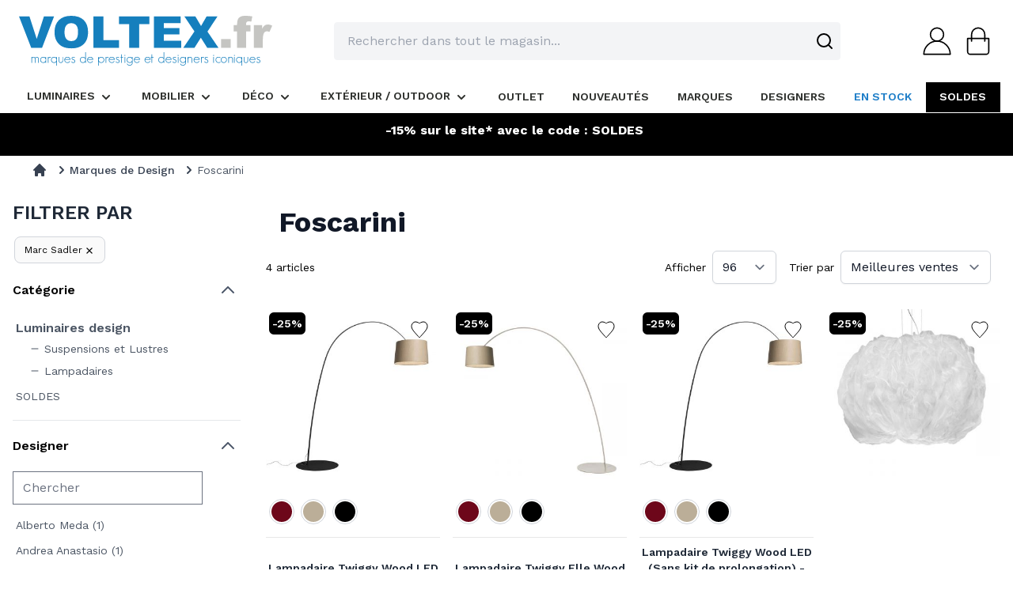

--- FILE ---
content_type: text/html; charset=UTF-8
request_url: https://www.voltex.fr/foscarini.html?designer=442
body_size: 84186
content:
<!doctype html>
<html lang="fr">
<head >
    <meta charset="utf-8"/><script type="text/javascript">(window.NREUM||(NREUM={})).init={privacy:{cookies_enabled:false},ajax:{deny_list:["bam.eu01.nr-data.net"]},feature_flags:["soft_nav"]};(window.NREUM||(NREUM={})).loader_config={xpid:"Vg4FWFVaCRAFXFRQAQYDVA==",licenseKey:"NRJS-b6bbcc41f9186d2af82",applicationID:"58526742",browserID:"58535292"};;/*! For license information please see nr-loader-full-1.308.0.min.js.LICENSE.txt */
(()=>{var e,t,r={384:(e,t,r)=>{"use strict";r.d(t,{NT:()=>a,US:()=>u,Zm:()=>o,bQ:()=>d,dV:()=>c,pV:()=>l});var n=r(6154),i=r(1863),s=r(1910);const a={beacon:"bam.nr-data.net",errorBeacon:"bam.nr-data.net"};function o(){return n.gm.NREUM||(n.gm.NREUM={}),void 0===n.gm.newrelic&&(n.gm.newrelic=n.gm.NREUM),n.gm.NREUM}function c(){let e=o();return e.o||(e.o={ST:n.gm.setTimeout,SI:n.gm.setImmediate||n.gm.setInterval,CT:n.gm.clearTimeout,XHR:n.gm.XMLHttpRequest,REQ:n.gm.Request,EV:n.gm.Event,PR:n.gm.Promise,MO:n.gm.MutationObserver,FETCH:n.gm.fetch,WS:n.gm.WebSocket},(0,s.i)(...Object.values(e.o))),e}function d(e,t){let r=o();r.initializedAgents??={},t.initializedAt={ms:(0,i.t)(),date:new Date},r.initializedAgents[e]=t}function u(e,t){o()[e]=t}function l(){return function(){let e=o();const t=e.info||{};e.info={beacon:a.beacon,errorBeacon:a.errorBeacon,...t}}(),function(){let e=o();const t=e.init||{};e.init={...t}}(),c(),function(){let e=o();const t=e.loader_config||{};e.loader_config={...t}}(),o()}},782:(e,t,r)=>{"use strict";r.d(t,{T:()=>n});const n=r(860).K7.pageViewTiming},860:(e,t,r)=>{"use strict";r.d(t,{$J:()=>u,K7:()=>c,P3:()=>d,XX:()=>i,Yy:()=>o,df:()=>s,qY:()=>n,v4:()=>a});const n="events",i="jserrors",s="browser/blobs",a="rum",o="browser/logs",c={ajax:"ajax",genericEvents:"generic_events",jserrors:i,logging:"logging",metrics:"metrics",pageAction:"page_action",pageViewEvent:"page_view_event",pageViewTiming:"page_view_timing",sessionReplay:"session_replay",sessionTrace:"session_trace",softNav:"soft_navigations",spa:"spa"},d={[c.pageViewEvent]:1,[c.pageViewTiming]:2,[c.metrics]:3,[c.jserrors]:4,[c.spa]:5,[c.ajax]:6,[c.sessionTrace]:7,[c.softNav]:8,[c.sessionReplay]:9,[c.logging]:10,[c.genericEvents]:11},u={[c.pageViewEvent]:a,[c.pageViewTiming]:n,[c.ajax]:n,[c.spa]:n,[c.softNav]:n,[c.metrics]:i,[c.jserrors]:i,[c.sessionTrace]:s,[c.sessionReplay]:s,[c.logging]:o,[c.genericEvents]:"ins"}},944:(e,t,r)=>{"use strict";r.d(t,{R:()=>i});var n=r(3241);function i(e,t){"function"==typeof console.debug&&(console.debug("New Relic Warning: https://github.com/newrelic/newrelic-browser-agent/blob/main/docs/warning-codes.md#".concat(e),t),(0,n.W)({agentIdentifier:null,drained:null,type:"data",name:"warn",feature:"warn",data:{code:e,secondary:t}}))}},993:(e,t,r)=>{"use strict";r.d(t,{A$:()=>s,ET:()=>a,TZ:()=>o,p_:()=>i});var n=r(860);const i={ERROR:"ERROR",WARN:"WARN",INFO:"INFO",DEBUG:"DEBUG",TRACE:"TRACE"},s={OFF:0,ERROR:1,WARN:2,INFO:3,DEBUG:4,TRACE:5},a="log",o=n.K7.logging},1541:(e,t,r)=>{"use strict";r.d(t,{U:()=>i,f:()=>n});const n={MFE:"MFE",BA:"BA"};function i(e,t){if(2!==t?.harvestEndpointVersion)return{};const r=t.agentRef.runtime.appMetadata.agents[0].entityGuid;return e?{"source.id":e.id,"source.name":e.name,"source.type":e.type,"parent.id":e.parent?.id||r,"parent.type":e.parent?.type||n.BA}:{"entity.guid":r,appId:t.agentRef.info.applicationID}}},1687:(e,t,r)=>{"use strict";r.d(t,{Ak:()=>d,Ze:()=>h,x3:()=>u});var n=r(3241),i=r(7836),s=r(3606),a=r(860),o=r(2646);const c={};function d(e,t){const r={staged:!1,priority:a.P3[t]||0};l(e),c[e].get(t)||c[e].set(t,r)}function u(e,t){e&&c[e]&&(c[e].get(t)&&c[e].delete(t),p(e,t,!1),c[e].size&&f(e))}function l(e){if(!e)throw new Error("agentIdentifier required");c[e]||(c[e]=new Map)}function h(e="",t="feature",r=!1){if(l(e),!e||!c[e].get(t)||r)return p(e,t);c[e].get(t).staged=!0,f(e)}function f(e){const t=Array.from(c[e]);t.every(([e,t])=>t.staged)&&(t.sort((e,t)=>e[1].priority-t[1].priority),t.forEach(([t])=>{c[e].delete(t),p(e,t)}))}function p(e,t,r=!0){const a=e?i.ee.get(e):i.ee,c=s.i.handlers;if(!a.aborted&&a.backlog&&c){if((0,n.W)({agentIdentifier:e,type:"lifecycle",name:"drain",feature:t}),r){const e=a.backlog[t],r=c[t];if(r){for(let t=0;e&&t<e.length;++t)g(e[t],r);Object.entries(r).forEach(([e,t])=>{Object.values(t||{}).forEach(t=>{t[0]?.on&&t[0]?.context()instanceof o.y&&t[0].on(e,t[1])})})}}a.isolatedBacklog||delete c[t],a.backlog[t]=null,a.emit("drain-"+t,[])}}function g(e,t){var r=e[1];Object.values(t[r]||{}).forEach(t=>{var r=e[0];if(t[0]===r){var n=t[1],i=e[3],s=e[2];n.apply(i,s)}})}},1738:(e,t,r)=>{"use strict";r.d(t,{U:()=>f,Y:()=>h});var n=r(3241),i=r(9908),s=r(1863),a=r(944),o=r(5701),c=r(3969),d=r(8362),u=r(860),l=r(4261);function h(e,t,r,s){const h=s||r;!h||h[e]&&h[e]!==d.d.prototype[e]||(h[e]=function(){(0,i.p)(c.xV,["API/"+e+"/called"],void 0,u.K7.metrics,r.ee),(0,n.W)({agentIdentifier:r.agentIdentifier,drained:!!o.B?.[r.agentIdentifier],type:"data",name:"api",feature:l.Pl+e,data:{}});try{return t.apply(this,arguments)}catch(e){(0,a.R)(23,e)}})}function f(e,t,r,n,a){const o=e.info;null===r?delete o.jsAttributes[t]:o.jsAttributes[t]=r,(a||null===r)&&(0,i.p)(l.Pl+n,[(0,s.t)(),t,r],void 0,"session",e.ee)}},1741:(e,t,r)=>{"use strict";r.d(t,{W:()=>s});var n=r(944),i=r(4261);class s{#e(e,...t){if(this[e]!==s.prototype[e])return this[e](...t);(0,n.R)(35,e)}addPageAction(e,t){return this.#e(i.hG,e,t)}register(e){return this.#e(i.eY,e)}recordCustomEvent(e,t){return this.#e(i.fF,e,t)}setPageViewName(e,t){return this.#e(i.Fw,e,t)}setCustomAttribute(e,t,r){return this.#e(i.cD,e,t,r)}noticeError(e,t){return this.#e(i.o5,e,t)}setUserId(e,t=!1){return this.#e(i.Dl,e,t)}setApplicationVersion(e){return this.#e(i.nb,e)}setErrorHandler(e){return this.#e(i.bt,e)}addRelease(e,t){return this.#e(i.k6,e,t)}log(e,t){return this.#e(i.$9,e,t)}start(){return this.#e(i.d3)}finished(e){return this.#e(i.BL,e)}recordReplay(){return this.#e(i.CH)}pauseReplay(){return this.#e(i.Tb)}addToTrace(e){return this.#e(i.U2,e)}setCurrentRouteName(e){return this.#e(i.PA,e)}interaction(e){return this.#e(i.dT,e)}wrapLogger(e,t,r){return this.#e(i.Wb,e,t,r)}measure(e,t){return this.#e(i.V1,e,t)}consent(e){return this.#e(i.Pv,e)}}},1863:(e,t,r)=>{"use strict";function n(){return Math.floor(performance.now())}r.d(t,{t:()=>n})},1910:(e,t,r)=>{"use strict";r.d(t,{i:()=>s});var n=r(944);const i=new Map;function s(...e){return e.every(e=>{if(i.has(e))return i.get(e);const t="function"==typeof e?e.toString():"",r=t.includes("[native code]"),s=t.includes("nrWrapper");return r||s||(0,n.R)(64,e?.name||t),i.set(e,r),r})}},2555:(e,t,r)=>{"use strict";r.d(t,{D:()=>o,f:()=>a});var n=r(384),i=r(8122);const s={beacon:n.NT.beacon,errorBeacon:n.NT.errorBeacon,licenseKey:void 0,applicationID:void 0,sa:void 0,queueTime:void 0,applicationTime:void 0,ttGuid:void 0,user:void 0,account:void 0,product:void 0,extra:void 0,jsAttributes:{},userAttributes:void 0,atts:void 0,transactionName:void 0,tNamePlain:void 0};function a(e){try{return!!e.licenseKey&&!!e.errorBeacon&&!!e.applicationID}catch(e){return!1}}const o=e=>(0,i.a)(e,s)},2614:(e,t,r)=>{"use strict";r.d(t,{BB:()=>a,H3:()=>n,g:()=>d,iL:()=>c,tS:()=>o,uh:()=>i,wk:()=>s});const n="NRBA",i="SESSION",s=144e5,a=18e5,o={STARTED:"session-started",PAUSE:"session-pause",RESET:"session-reset",RESUME:"session-resume",UPDATE:"session-update"},c={SAME_TAB:"same-tab",CROSS_TAB:"cross-tab"},d={OFF:0,FULL:1,ERROR:2}},2646:(e,t,r)=>{"use strict";r.d(t,{y:()=>n});class n{constructor(e){this.contextId=e}}},2843:(e,t,r)=>{"use strict";r.d(t,{G:()=>s,u:()=>i});var n=r(3878);function i(e,t=!1,r,i){(0,n.DD)("visibilitychange",function(){if(t)return void("hidden"===document.visibilityState&&e());e(document.visibilityState)},r,i)}function s(e,t,r){(0,n.sp)("pagehide",e,t,r)}},3241:(e,t,r)=>{"use strict";r.d(t,{W:()=>s});var n=r(6154);const i="newrelic";function s(e={}){try{n.gm.dispatchEvent(new CustomEvent(i,{detail:e}))}catch(e){}}},3304:(e,t,r)=>{"use strict";r.d(t,{A:()=>s});var n=r(7836);const i=()=>{const e=new WeakSet;return(t,r)=>{if("object"==typeof r&&null!==r){if(e.has(r))return;e.add(r)}return r}};function s(e){try{return JSON.stringify(e,i())??""}catch(e){try{n.ee.emit("internal-error",[e])}catch(e){}return""}}},3333:(e,t,r)=>{"use strict";r.d(t,{$v:()=>u,TZ:()=>n,Xh:()=>c,Zp:()=>i,kd:()=>d,mq:()=>o,nf:()=>a,qN:()=>s});const n=r(860).K7.genericEvents,i=["auxclick","click","copy","keydown","paste","scrollend"],s=["focus","blur"],a=4,o=1e3,c=2e3,d=["PageAction","UserAction","BrowserPerformance"],u={RESOURCES:"experimental.resources",REGISTER:"register"}},3434:(e,t,r)=>{"use strict";r.d(t,{Jt:()=>s,YM:()=>d});var n=r(7836),i=r(5607);const s="nr@original:".concat(i.W),a=50;var o=Object.prototype.hasOwnProperty,c=!1;function d(e,t){return e||(e=n.ee),r.inPlace=function(e,t,n,i,s){n||(n="");const a="-"===n.charAt(0);for(let o=0;o<t.length;o++){const c=t[o],d=e[c];l(d)||(e[c]=r(d,a?c+n:n,i,c,s))}},r.flag=s,r;function r(t,r,n,c,d){return l(t)?t:(r||(r=""),nrWrapper[s]=t,function(e,t,r){if(Object.defineProperty&&Object.keys)try{return Object.keys(e).forEach(function(r){Object.defineProperty(t,r,{get:function(){return e[r]},set:function(t){return e[r]=t,t}})}),t}catch(e){u([e],r)}for(var n in e)o.call(e,n)&&(t[n]=e[n])}(t,nrWrapper,e),nrWrapper);function nrWrapper(){var s,o,l,h;let f;try{o=this,s=[...arguments],l="function"==typeof n?n(s,o):n||{}}catch(t){u([t,"",[s,o,c],l],e)}i(r+"start",[s,o,c],l,d);const p=performance.now();let g;try{return h=t.apply(o,s),g=performance.now(),h}catch(e){throw g=performance.now(),i(r+"err",[s,o,e],l,d),f=e,f}finally{const e=g-p,t={start:p,end:g,duration:e,isLongTask:e>=a,methodName:c,thrownError:f};t.isLongTask&&i("long-task",[t,o],l,d),i(r+"end",[s,o,h],l,d)}}}function i(r,n,i,s){if(!c||t){var a=c;c=!0;try{e.emit(r,n,i,t,s)}catch(t){u([t,r,n,i],e)}c=a}}}function u(e,t){t||(t=n.ee);try{t.emit("internal-error",e)}catch(e){}}function l(e){return!(e&&"function"==typeof e&&e.apply&&!e[s])}},3606:(e,t,r)=>{"use strict";r.d(t,{i:()=>s});var n=r(9908);s.on=a;var i=s.handlers={};function s(e,t,r,s){a(s||n.d,i,e,t,r)}function a(e,t,r,i,s){s||(s="feature"),e||(e=n.d);var a=t[s]=t[s]||{};(a[r]=a[r]||[]).push([e,i])}},3738:(e,t,r)=>{"use strict";r.d(t,{He:()=>i,Kp:()=>o,Lc:()=>d,Rz:()=>u,TZ:()=>n,bD:()=>s,d3:()=>a,jx:()=>l,sl:()=>h,uP:()=>c});const n=r(860).K7.sessionTrace,i="bstResource",s="resource",a="-start",o="-end",c="fn"+a,d="fn"+o,u="pushState",l=1e3,h=3e4},3785:(e,t,r)=>{"use strict";r.d(t,{R:()=>c,b:()=>d});var n=r(9908),i=r(1863),s=r(860),a=r(3969),o=r(993);function c(e,t,r={},c=o.p_.INFO,d=!0,u,l=(0,i.t)()){(0,n.p)(a.xV,["API/logging/".concat(c.toLowerCase(),"/called")],void 0,s.K7.metrics,e),(0,n.p)(o.ET,[l,t,r,c,d,u],void 0,s.K7.logging,e)}function d(e){return"string"==typeof e&&Object.values(o.p_).some(t=>t===e.toUpperCase().trim())}},3878:(e,t,r)=>{"use strict";function n(e,t){return{capture:e,passive:!1,signal:t}}function i(e,t,r=!1,i){window.addEventListener(e,t,n(r,i))}function s(e,t,r=!1,i){document.addEventListener(e,t,n(r,i))}r.d(t,{DD:()=>s,jT:()=>n,sp:()=>i})},3969:(e,t,r)=>{"use strict";r.d(t,{TZ:()=>n,XG:()=>o,rs:()=>i,xV:()=>a,z_:()=>s});const n=r(860).K7.metrics,i="sm",s="cm",a="storeSupportabilityMetrics",o="storeEventMetrics"},4234:(e,t,r)=>{"use strict";r.d(t,{W:()=>s});var n=r(7836),i=r(1687);class s{constructor(e,t){this.agentIdentifier=e,this.ee=n.ee.get(e),this.featureName=t,this.blocked=!1}deregisterDrain(){(0,i.x3)(this.agentIdentifier,this.featureName)}}},4261:(e,t,r)=>{"use strict";r.d(t,{$9:()=>d,BL:()=>o,CH:()=>f,Dl:()=>w,Fw:()=>y,PA:()=>m,Pl:()=>n,Pv:()=>T,Tb:()=>l,U2:()=>s,V1:()=>E,Wb:()=>x,bt:()=>b,cD:()=>v,d3:()=>R,dT:()=>c,eY:()=>p,fF:()=>h,hG:()=>i,k6:()=>a,nb:()=>g,o5:()=>u});const n="api-",i="addPageAction",s="addToTrace",a="addRelease",o="finished",c="interaction",d="log",u="noticeError",l="pauseReplay",h="recordCustomEvent",f="recordReplay",p="register",g="setApplicationVersion",m="setCurrentRouteName",v="setCustomAttribute",b="setErrorHandler",y="setPageViewName",w="setUserId",R="start",x="wrapLogger",E="measure",T="consent"},5205:(e,t,r)=>{"use strict";r.d(t,{j:()=>S});var n=r(384),i=r(1741);var s=r(2555),a=r(3333);const o=e=>{if(!e||"string"!=typeof e)return!1;try{document.createDocumentFragment().querySelector(e)}catch{return!1}return!0};var c=r(2614),d=r(944),u=r(8122);const l="[data-nr-mask]",h=e=>(0,u.a)(e,(()=>{const e={feature_flags:[],experimental:{allow_registered_children:!1,resources:!1},mask_selector:"*",block_selector:"[data-nr-block]",mask_input_options:{color:!1,date:!1,"datetime-local":!1,email:!1,month:!1,number:!1,range:!1,search:!1,tel:!1,text:!1,time:!1,url:!1,week:!1,textarea:!1,select:!1,password:!0}};return{ajax:{deny_list:void 0,block_internal:!0,enabled:!0,autoStart:!0},api:{get allow_registered_children(){return e.feature_flags.includes(a.$v.REGISTER)||e.experimental.allow_registered_children},set allow_registered_children(t){e.experimental.allow_registered_children=t},duplicate_registered_data:!1},browser_consent_mode:{enabled:!1},distributed_tracing:{enabled:void 0,exclude_newrelic_header:void 0,cors_use_newrelic_header:void 0,cors_use_tracecontext_headers:void 0,allowed_origins:void 0},get feature_flags(){return e.feature_flags},set feature_flags(t){e.feature_flags=t},generic_events:{enabled:!0,autoStart:!0},harvest:{interval:30},jserrors:{enabled:!0,autoStart:!0},logging:{enabled:!0,autoStart:!0},metrics:{enabled:!0,autoStart:!0},obfuscate:void 0,page_action:{enabled:!0},page_view_event:{enabled:!0,autoStart:!0},page_view_timing:{enabled:!0,autoStart:!0},performance:{capture_marks:!1,capture_measures:!1,capture_detail:!0,resources:{get enabled(){return e.feature_flags.includes(a.$v.RESOURCES)||e.experimental.resources},set enabled(t){e.experimental.resources=t},asset_types:[],first_party_domains:[],ignore_newrelic:!0}},privacy:{cookies_enabled:!0},proxy:{assets:void 0,beacon:void 0},session:{expiresMs:c.wk,inactiveMs:c.BB},session_replay:{autoStart:!0,enabled:!1,preload:!1,sampling_rate:10,error_sampling_rate:100,collect_fonts:!1,inline_images:!1,fix_stylesheets:!0,mask_all_inputs:!0,get mask_text_selector(){return e.mask_selector},set mask_text_selector(t){o(t)?e.mask_selector="".concat(t,",").concat(l):""===t||null===t?e.mask_selector=l:(0,d.R)(5,t)},get block_class(){return"nr-block"},get ignore_class(){return"nr-ignore"},get mask_text_class(){return"nr-mask"},get block_selector(){return e.block_selector},set block_selector(t){o(t)?e.block_selector+=",".concat(t):""!==t&&(0,d.R)(6,t)},get mask_input_options(){return e.mask_input_options},set mask_input_options(t){t&&"object"==typeof t?e.mask_input_options={...t,password:!0}:(0,d.R)(7,t)}},session_trace:{enabled:!0,autoStart:!0},soft_navigations:{enabled:!0,autoStart:!0},spa:{enabled:!0,autoStart:!0},ssl:void 0,user_actions:{enabled:!0,elementAttributes:["id","className","tagName","type"]}}})());var f=r(6154),p=r(9324);let g=0;const m={buildEnv:p.F3,distMethod:p.Xs,version:p.xv,originTime:f.WN},v={consented:!1},b={appMetadata:{},get consented(){return this.session?.state?.consent||v.consented},set consented(e){v.consented=e},customTransaction:void 0,denyList:void 0,disabled:!1,harvester:void 0,isolatedBacklog:!1,isRecording:!1,loaderType:void 0,maxBytes:3e4,obfuscator:void 0,onerror:void 0,ptid:void 0,releaseIds:{},session:void 0,timeKeeper:void 0,registeredEntities:[],jsAttributesMetadata:{bytes:0},get harvestCount(){return++g}},y=e=>{const t=(0,u.a)(e,b),r=Object.keys(m).reduce((e,t)=>(e[t]={value:m[t],writable:!1,configurable:!0,enumerable:!0},e),{});return Object.defineProperties(t,r)};var w=r(5701);const R=e=>{const t=e.startsWith("http");e+="/",r.p=t?e:"https://"+e};var x=r(7836),E=r(3241);const T={accountID:void 0,trustKey:void 0,agentID:void 0,licenseKey:void 0,applicationID:void 0,xpid:void 0},A=e=>(0,u.a)(e,T),_=new Set;function S(e,t={},r,a){let{init:o,info:c,loader_config:d,runtime:u={},exposed:l=!0}=t;if(!c){const e=(0,n.pV)();o=e.init,c=e.info,d=e.loader_config}e.init=h(o||{}),e.loader_config=A(d||{}),c.jsAttributes??={},f.bv&&(c.jsAttributes.isWorker=!0),e.info=(0,s.D)(c);const p=e.init,g=[c.beacon,c.errorBeacon];_.has(e.agentIdentifier)||(p.proxy.assets&&(R(p.proxy.assets),g.push(p.proxy.assets)),p.proxy.beacon&&g.push(p.proxy.beacon),e.beacons=[...g],function(e){const t=(0,n.pV)();Object.getOwnPropertyNames(i.W.prototype).forEach(r=>{const n=i.W.prototype[r];if("function"!=typeof n||"constructor"===n)return;let s=t[r];e[r]&&!1!==e.exposed&&"micro-agent"!==e.runtime?.loaderType&&(t[r]=(...t)=>{const n=e[r](...t);return s?s(...t):n})})}(e),(0,n.US)("activatedFeatures",w.B)),u.denyList=[...p.ajax.deny_list||[],...p.ajax.block_internal?g:[]],u.ptid=e.agentIdentifier,u.loaderType=r,e.runtime=y(u),_.has(e.agentIdentifier)||(e.ee=x.ee.get(e.agentIdentifier),e.exposed=l,(0,E.W)({agentIdentifier:e.agentIdentifier,drained:!!w.B?.[e.agentIdentifier],type:"lifecycle",name:"initialize",feature:void 0,data:e.config})),_.add(e.agentIdentifier)}},5270:(e,t,r)=>{"use strict";r.d(t,{Aw:()=>a,SR:()=>s,rF:()=>o});var n=r(384),i=r(7767);function s(e){return!!(0,n.dV)().o.MO&&(0,i.V)(e)&&!0===e?.session_trace.enabled}function a(e){return!0===e?.session_replay.preload&&s(e)}function o(e,t){try{if("string"==typeof t?.type){if("password"===t.type.toLowerCase())return"*".repeat(e?.length||0);if(void 0!==t?.dataset?.nrUnmask||t?.classList?.contains("nr-unmask"))return e}}catch(e){}return"string"==typeof e?e.replace(/[\S]/g,"*"):"*".repeat(e?.length||0)}},5289:(e,t,r)=>{"use strict";r.d(t,{GG:()=>a,Qr:()=>c,sB:()=>o});var n=r(3878),i=r(6389);function s(){return"undefined"==typeof document||"complete"===document.readyState}function a(e,t){if(s())return e();const r=(0,i.J)(e),a=setInterval(()=>{s()&&(clearInterval(a),r())},500);(0,n.sp)("load",r,t)}function o(e){if(s())return e();(0,n.DD)("DOMContentLoaded",e)}function c(e){if(s())return e();(0,n.sp)("popstate",e)}},5607:(e,t,r)=>{"use strict";r.d(t,{W:()=>n});const n=(0,r(9566).bz)()},5701:(e,t,r)=>{"use strict";r.d(t,{B:()=>s,t:()=>a});var n=r(3241);const i=new Set,s={};function a(e,t){const r=t.agentIdentifier;s[r]??={},e&&"object"==typeof e&&(i.has(r)||(t.ee.emit("rumresp",[e]),s[r]=e,i.add(r),(0,n.W)({agentIdentifier:r,loaded:!0,drained:!0,type:"lifecycle",name:"load",feature:void 0,data:e})))}},6154:(e,t,r)=>{"use strict";r.d(t,{OF:()=>d,RI:()=>i,WN:()=>h,bv:()=>s,eN:()=>f,gm:()=>a,lR:()=>l,m:()=>c,mw:()=>o,sb:()=>u});var n=r(1863);const i="undefined"!=typeof window&&!!window.document,s="undefined"!=typeof WorkerGlobalScope&&("undefined"!=typeof self&&self instanceof WorkerGlobalScope&&self.navigator instanceof WorkerNavigator||"undefined"!=typeof globalThis&&globalThis instanceof WorkerGlobalScope&&globalThis.navigator instanceof WorkerNavigator),a=i?window:"undefined"!=typeof WorkerGlobalScope&&("undefined"!=typeof self&&self instanceof WorkerGlobalScope&&self||"undefined"!=typeof globalThis&&globalThis instanceof WorkerGlobalScope&&globalThis),o=Boolean("hidden"===a?.document?.visibilityState),c=""+a?.location,d=/iPad|iPhone|iPod/.test(a.navigator?.userAgent),u=d&&"undefined"==typeof SharedWorker,l=(()=>{const e=a.navigator?.userAgent?.match(/Firefox[/\s](\d+\.\d+)/);return Array.isArray(e)&&e.length>=2?+e[1]:0})(),h=Date.now()-(0,n.t)(),f=()=>"undefined"!=typeof PerformanceNavigationTiming&&a?.performance?.getEntriesByType("navigation")?.[0]?.responseStart},6344:(e,t,r)=>{"use strict";r.d(t,{BB:()=>u,Qb:()=>l,TZ:()=>i,Ug:()=>a,Vh:()=>s,_s:()=>o,bc:()=>d,yP:()=>c});var n=r(2614);const i=r(860).K7.sessionReplay,s="errorDuringReplay",a=.12,o={DomContentLoaded:0,Load:1,FullSnapshot:2,IncrementalSnapshot:3,Meta:4,Custom:5},c={[n.g.ERROR]:15e3,[n.g.FULL]:3e5,[n.g.OFF]:0},d={RESET:{message:"Session was reset",sm:"Reset"},IMPORT:{message:"Recorder failed to import",sm:"Import"},TOO_MANY:{message:"429: Too Many Requests",sm:"Too-Many"},TOO_BIG:{message:"Payload was too large",sm:"Too-Big"},CROSS_TAB:{message:"Session Entity was set to OFF on another tab",sm:"Cross-Tab"},ENTITLEMENTS:{message:"Session Replay is not allowed and will not be started",sm:"Entitlement"}},u=5e3,l={API:"api",RESUME:"resume",SWITCH_TO_FULL:"switchToFull",INITIALIZE:"initialize",PRELOAD:"preload"}},6389:(e,t,r)=>{"use strict";function n(e,t=500,r={}){const n=r?.leading||!1;let i;return(...r)=>{n&&void 0===i&&(e.apply(this,r),i=setTimeout(()=>{i=clearTimeout(i)},t)),n||(clearTimeout(i),i=setTimeout(()=>{e.apply(this,r)},t))}}function i(e){let t=!1;return(...r)=>{t||(t=!0,e.apply(this,r))}}r.d(t,{J:()=>i,s:()=>n})},6630:(e,t,r)=>{"use strict";r.d(t,{T:()=>n});const n=r(860).K7.pageViewEvent},6774:(e,t,r)=>{"use strict";r.d(t,{T:()=>n});const n=r(860).K7.jserrors},7295:(e,t,r)=>{"use strict";r.d(t,{Xv:()=>a,gX:()=>i,iW:()=>s});var n=[];function i(e){if(!e||s(e))return!1;if(0===n.length)return!0;if("*"===n[0].hostname)return!1;for(var t=0;t<n.length;t++){var r=n[t];if(r.hostname.test(e.hostname)&&r.pathname.test(e.pathname))return!1}return!0}function s(e){return void 0===e.hostname}function a(e){if(n=[],e&&e.length)for(var t=0;t<e.length;t++){let r=e[t];if(!r)continue;if("*"===r)return void(n=[{hostname:"*"}]);0===r.indexOf("http://")?r=r.substring(7):0===r.indexOf("https://")&&(r=r.substring(8));const i=r.indexOf("/");let s,a;i>0?(s=r.substring(0,i),a=r.substring(i)):(s=r,a="*");let[c]=s.split(":");n.push({hostname:o(c),pathname:o(a,!0)})}}function o(e,t=!1){const r=e.replace(/[.+?^${}()|[\]\\]/g,e=>"\\"+e).replace(/\*/g,".*?");return new RegExp((t?"^":"")+r+"$")}},7485:(e,t,r)=>{"use strict";r.d(t,{D:()=>i});var n=r(6154);function i(e){if(0===(e||"").indexOf("data:"))return{protocol:"data"};try{const t=new URL(e,location.href),r={port:t.port,hostname:t.hostname,pathname:t.pathname,search:t.search,protocol:t.protocol.slice(0,t.protocol.indexOf(":")),sameOrigin:t.protocol===n.gm?.location?.protocol&&t.host===n.gm?.location?.host};return r.port&&""!==r.port||("http:"===t.protocol&&(r.port="80"),"https:"===t.protocol&&(r.port="443")),r.pathname&&""!==r.pathname?r.pathname.startsWith("/")||(r.pathname="/".concat(r.pathname)):r.pathname="/",r}catch(e){return{}}}},7699:(e,t,r)=>{"use strict";r.d(t,{It:()=>s,KC:()=>o,No:()=>i,qh:()=>a});var n=r(860);const i=16e3,s=1e6,a="SESSION_ERROR",o={[n.K7.logging]:!0,[n.K7.genericEvents]:!1,[n.K7.jserrors]:!1,[n.K7.ajax]:!1}},7767:(e,t,r)=>{"use strict";r.d(t,{V:()=>i});var n=r(6154);const i=e=>n.RI&&!0===e?.privacy.cookies_enabled},7836:(e,t,r)=>{"use strict";r.d(t,{P:()=>o,ee:()=>c});var n=r(384),i=r(8990),s=r(2646),a=r(5607);const o="nr@context:".concat(a.W),c=function e(t,r){var n={},a={},u={},l=!1;try{l=16===r.length&&d.initializedAgents?.[r]?.runtime.isolatedBacklog}catch(e){}var h={on:p,addEventListener:p,removeEventListener:function(e,t){var r=n[e];if(!r)return;for(var i=0;i<r.length;i++)r[i]===t&&r.splice(i,1)},emit:function(e,r,n,i,s){!1!==s&&(s=!0);if(c.aborted&&!i)return;t&&s&&t.emit(e,r,n);var o=f(n);g(e).forEach(e=>{e.apply(o,r)});var d=v()[a[e]];d&&d.push([h,e,r,o]);return o},get:m,listeners:g,context:f,buffer:function(e,t){const r=v();if(t=t||"feature",h.aborted)return;Object.entries(e||{}).forEach(([e,n])=>{a[n]=t,t in r||(r[t]=[])})},abort:function(){h._aborted=!0,Object.keys(h.backlog).forEach(e=>{delete h.backlog[e]})},isBuffering:function(e){return!!v()[a[e]]},debugId:r,backlog:l?{}:t&&"object"==typeof t.backlog?t.backlog:{},isolatedBacklog:l};return Object.defineProperty(h,"aborted",{get:()=>{let e=h._aborted||!1;return e||(t&&(e=t.aborted),e)}}),h;function f(e){return e&&e instanceof s.y?e:e?(0,i.I)(e,o,()=>new s.y(o)):new s.y(o)}function p(e,t){n[e]=g(e).concat(t)}function g(e){return n[e]||[]}function m(t){return u[t]=u[t]||e(h,t)}function v(){return h.backlog}}(void 0,"globalEE"),d=(0,n.Zm)();d.ee||(d.ee=c)},8122:(e,t,r)=>{"use strict";r.d(t,{a:()=>i});var n=r(944);function i(e,t){try{if(!e||"object"!=typeof e)return(0,n.R)(3);if(!t||"object"!=typeof t)return(0,n.R)(4);const r=Object.create(Object.getPrototypeOf(t),Object.getOwnPropertyDescriptors(t)),s=0===Object.keys(r).length?e:r;for(let a in s)if(void 0!==e[a])try{if(null===e[a]){r[a]=null;continue}Array.isArray(e[a])&&Array.isArray(t[a])?r[a]=Array.from(new Set([...e[a],...t[a]])):"object"==typeof e[a]&&"object"==typeof t[a]?r[a]=i(e[a],t[a]):r[a]=e[a]}catch(e){r[a]||(0,n.R)(1,e)}return r}catch(e){(0,n.R)(2,e)}}},8139:(e,t,r)=>{"use strict";r.d(t,{u:()=>h});var n=r(7836),i=r(3434),s=r(8990),a=r(6154);const o={},c=a.gm.XMLHttpRequest,d="addEventListener",u="removeEventListener",l="nr@wrapped:".concat(n.P);function h(e){var t=function(e){return(e||n.ee).get("events")}(e);if(o[t.debugId]++)return t;o[t.debugId]=1;var r=(0,i.YM)(t,!0);function h(e){r.inPlace(e,[d,u],"-",p)}function p(e,t){return e[1]}return"getPrototypeOf"in Object&&(a.RI&&f(document,h),c&&f(c.prototype,h),f(a.gm,h)),t.on(d+"-start",function(e,t){var n=e[1];if(null!==n&&("function"==typeof n||"object"==typeof n)&&"newrelic"!==e[0]){var i=(0,s.I)(n,l,function(){var e={object:function(){if("function"!=typeof n.handleEvent)return;return n.handleEvent.apply(n,arguments)},function:n}[typeof n];return e?r(e,"fn-",null,e.name||"anonymous"):n});this.wrapped=e[1]=i}}),t.on(u+"-start",function(e){e[1]=this.wrapped||e[1]}),t}function f(e,t,...r){let n=e;for(;"object"==typeof n&&!Object.prototype.hasOwnProperty.call(n,d);)n=Object.getPrototypeOf(n);n&&t(n,...r)}},8362:(e,t,r)=>{"use strict";r.d(t,{d:()=>s});var n=r(9566),i=r(1741);class s extends i.W{agentIdentifier=(0,n.LA)(16)}},8374:(e,t,r)=>{r.nc=(()=>{try{return document?.currentScript?.nonce}catch(e){}return""})()},8990:(e,t,r)=>{"use strict";r.d(t,{I:()=>i});var n=Object.prototype.hasOwnProperty;function i(e,t,r){if(n.call(e,t))return e[t];var i=r();if(Object.defineProperty&&Object.keys)try{return Object.defineProperty(e,t,{value:i,writable:!0,enumerable:!1}),i}catch(e){}return e[t]=i,i}},9119:(e,t,r)=>{"use strict";r.d(t,{L:()=>s});var n=/([^?#]*)[^#]*(#[^?]*|$).*/,i=/([^?#]*)().*/;function s(e,t){return e?e.replace(t?n:i,"$1$2"):e}},9300:(e,t,r)=>{"use strict";r.d(t,{T:()=>n});const n=r(860).K7.ajax},9324:(e,t,r)=>{"use strict";r.d(t,{AJ:()=>a,F3:()=>i,Xs:()=>s,Yq:()=>o,xv:()=>n});const n="1.308.0",i="PROD",s="CDN",a="@newrelic/rrweb",o="1.0.1"},9566:(e,t,r)=>{"use strict";r.d(t,{LA:()=>o,ZF:()=>c,bz:()=>a,el:()=>d});var n=r(6154);const i="xxxxxxxx-xxxx-4xxx-yxxx-xxxxxxxxxxxx";function s(e,t){return e?15&e[t]:16*Math.random()|0}function a(){const e=n.gm?.crypto||n.gm?.msCrypto;let t,r=0;return e&&e.getRandomValues&&(t=e.getRandomValues(new Uint8Array(30))),i.split("").map(e=>"x"===e?s(t,r++).toString(16):"y"===e?(3&s()|8).toString(16):e).join("")}function o(e){const t=n.gm?.crypto||n.gm?.msCrypto;let r,i=0;t&&t.getRandomValues&&(r=t.getRandomValues(new Uint8Array(e)));const a=[];for(var o=0;o<e;o++)a.push(s(r,i++).toString(16));return a.join("")}function c(){return o(16)}function d(){return o(32)}},9908:(e,t,r)=>{"use strict";r.d(t,{d:()=>n,p:()=>i});var n=r(7836).ee.get("handle");function i(e,t,r,i,s){s?(s.buffer([e],i),s.emit(e,t,r)):(n.buffer([e],i),n.emit(e,t,r))}}},n={};function i(e){var t=n[e];if(void 0!==t)return t.exports;var s=n[e]={exports:{}};return r[e](s,s.exports,i),s.exports}i.m=r,i.d=(e,t)=>{for(var r in t)i.o(t,r)&&!i.o(e,r)&&Object.defineProperty(e,r,{enumerable:!0,get:t[r]})},i.f={},i.e=e=>Promise.all(Object.keys(i.f).reduce((t,r)=>(i.f[r](e,t),t),[])),i.u=e=>({95:"nr-full-compressor",222:"nr-full-recorder",891:"nr-full"}[e]+"-1.308.0.min.js"),i.o=(e,t)=>Object.prototype.hasOwnProperty.call(e,t),e={},t="NRBA-1.308.0.PROD:",i.l=(r,n,s,a)=>{if(e[r])e[r].push(n);else{var o,c;if(void 0!==s)for(var d=document.getElementsByTagName("script"),u=0;u<d.length;u++){var l=d[u];if(l.getAttribute("src")==r||l.getAttribute("data-webpack")==t+s){o=l;break}}if(!o){c=!0;var h={891:"sha512-fcveNDcpRQS9OweGhN4uJe88Qmg+EVyH6j/wngwL2Le0m7LYyz7q+JDx7KBxsdDF4TaPVsSmHg12T3pHwdLa7w==",222:"sha512-O8ZzdvgB4fRyt7k2Qrr4STpR+tCA2mcQEig6/dP3rRy9uEx1CTKQ6cQ7Src0361y7xS434ua+zIPo265ZpjlEg==",95:"sha512-jDWejat/6/UDex/9XjYoPPmpMPuEvBCSuCg/0tnihjbn5bh9mP3An0NzFV9T5Tc+3kKhaXaZA8UIKPAanD2+Gw=="};(o=document.createElement("script")).charset="utf-8",i.nc&&o.setAttribute("nonce",i.nc),o.setAttribute("data-webpack",t+s),o.src=r,0!==o.src.indexOf(window.location.origin+"/")&&(o.crossOrigin="anonymous"),h[a]&&(o.integrity=h[a])}e[r]=[n];var f=(t,n)=>{o.onerror=o.onload=null,clearTimeout(p);var i=e[r];if(delete e[r],o.parentNode&&o.parentNode.removeChild(o),i&&i.forEach(e=>e(n)),t)return t(n)},p=setTimeout(f.bind(null,void 0,{type:"timeout",target:o}),12e4);o.onerror=f.bind(null,o.onerror),o.onload=f.bind(null,o.onload),c&&document.head.appendChild(o)}},i.r=e=>{"undefined"!=typeof Symbol&&Symbol.toStringTag&&Object.defineProperty(e,Symbol.toStringTag,{value:"Module"}),Object.defineProperty(e,"__esModule",{value:!0})},i.p="https://js-agent.newrelic.com/",(()=>{var e={85:0,959:0};i.f.j=(t,r)=>{var n=i.o(e,t)?e[t]:void 0;if(0!==n)if(n)r.push(n[2]);else{var s=new Promise((r,i)=>n=e[t]=[r,i]);r.push(n[2]=s);var a=i.p+i.u(t),o=new Error;i.l(a,r=>{if(i.o(e,t)&&(0!==(n=e[t])&&(e[t]=void 0),n)){var s=r&&("load"===r.type?"missing":r.type),a=r&&r.target&&r.target.src;o.message="Loading chunk "+t+" failed: ("+s+": "+a+")",o.name="ChunkLoadError",o.type=s,o.request=a,n[1](o)}},"chunk-"+t,t)}};var t=(t,r)=>{var n,s,[a,o,c]=r,d=0;if(a.some(t=>0!==e[t])){for(n in o)i.o(o,n)&&(i.m[n]=o[n]);if(c)c(i)}for(t&&t(r);d<a.length;d++)s=a[d],i.o(e,s)&&e[s]&&e[s][0](),e[s]=0},r=self["webpackChunk:NRBA-1.308.0.PROD"]=self["webpackChunk:NRBA-1.308.0.PROD"]||[];r.forEach(t.bind(null,0)),r.push=t.bind(null,r.push.bind(r))})(),(()=>{"use strict";i(8374);var e=i(8362),t=i(860);const r=Object.values(t.K7);var n=i(5205);var s=i(9908),a=i(1863),o=i(4261),c=i(1738);var d=i(1687),u=i(4234),l=i(5289),h=i(6154),f=i(944),p=i(5270),g=i(7767),m=i(6389),v=i(7699);class b extends u.W{constructor(e,t){super(e.agentIdentifier,t),this.agentRef=e,this.abortHandler=void 0,this.featAggregate=void 0,this.loadedSuccessfully=void 0,this.onAggregateImported=new Promise(e=>{this.loadedSuccessfully=e}),this.deferred=Promise.resolve(),!1===e.init[this.featureName].autoStart?this.deferred=new Promise((t,r)=>{this.ee.on("manual-start-all",(0,m.J)(()=>{(0,d.Ak)(e.agentIdentifier,this.featureName),t()}))}):(0,d.Ak)(e.agentIdentifier,t)}importAggregator(e,t,r={}){if(this.featAggregate)return;const n=async()=>{let n;await this.deferred;try{if((0,g.V)(e.init)){const{setupAgentSession:t}=await i.e(891).then(i.bind(i,8766));n=t(e)}}catch(e){(0,f.R)(20,e),this.ee.emit("internal-error",[e]),(0,s.p)(v.qh,[e],void 0,this.featureName,this.ee)}try{if(!this.#t(this.featureName,n,e.init))return(0,d.Ze)(this.agentIdentifier,this.featureName),void this.loadedSuccessfully(!1);const{Aggregate:i}=await t();this.featAggregate=new i(e,r),e.runtime.harvester.initializedAggregates.push(this.featAggregate),this.loadedSuccessfully(!0)}catch(e){(0,f.R)(34,e),this.abortHandler?.(),(0,d.Ze)(this.agentIdentifier,this.featureName,!0),this.loadedSuccessfully(!1),this.ee&&this.ee.abort()}};h.RI?(0,l.GG)(()=>n(),!0):n()}#t(e,r,n){if(this.blocked)return!1;switch(e){case t.K7.sessionReplay:return(0,p.SR)(n)&&!!r;case t.K7.sessionTrace:return!!r;default:return!0}}}var y=i(6630),w=i(2614),R=i(3241);class x extends b{static featureName=y.T;constructor(e){var t;super(e,y.T),this.setupInspectionEvents(e.agentIdentifier),t=e,(0,c.Y)(o.Fw,function(e,r){"string"==typeof e&&("/"!==e.charAt(0)&&(e="/"+e),t.runtime.customTransaction=(r||"http://custom.transaction")+e,(0,s.p)(o.Pl+o.Fw,[(0,a.t)()],void 0,void 0,t.ee))},t),this.importAggregator(e,()=>i.e(891).then(i.bind(i,3718)))}setupInspectionEvents(e){const t=(t,r)=>{t&&(0,R.W)({agentIdentifier:e,timeStamp:t.timeStamp,loaded:"complete"===t.target.readyState,type:"window",name:r,data:t.target.location+""})};(0,l.sB)(e=>{t(e,"DOMContentLoaded")}),(0,l.GG)(e=>{t(e,"load")}),(0,l.Qr)(e=>{t(e,"navigate")}),this.ee.on(w.tS.UPDATE,(t,r)=>{(0,R.W)({agentIdentifier:e,type:"lifecycle",name:"session",data:r})})}}var E=i(384);class T extends e.d{constructor(e){var t;(super(),h.gm)?(this.features={},(0,E.bQ)(this.agentIdentifier,this),this.desiredFeatures=new Set(e.features||[]),this.desiredFeatures.add(x),(0,n.j)(this,e,e.loaderType||"agent"),t=this,(0,c.Y)(o.cD,function(e,r,n=!1){if("string"==typeof e){if(["string","number","boolean"].includes(typeof r)||null===r)return(0,c.U)(t,e,r,o.cD,n);(0,f.R)(40,typeof r)}else(0,f.R)(39,typeof e)},t),function(e){(0,c.Y)(o.Dl,function(t,r=!1){if("string"!=typeof t&&null!==t)return void(0,f.R)(41,typeof t);const n=e.info.jsAttributes["enduser.id"];r&&null!=n&&n!==t?(0,s.p)(o.Pl+"setUserIdAndResetSession",[t],void 0,"session",e.ee):(0,c.U)(e,"enduser.id",t,o.Dl,!0)},e)}(this),function(e){(0,c.Y)(o.nb,function(t){if("string"==typeof t||null===t)return(0,c.U)(e,"application.version",t,o.nb,!1);(0,f.R)(42,typeof t)},e)}(this),function(e){(0,c.Y)(o.d3,function(){e.ee.emit("manual-start-all")},e)}(this),function(e){(0,c.Y)(o.Pv,function(t=!0){if("boolean"==typeof t){if((0,s.p)(o.Pl+o.Pv,[t],void 0,"session",e.ee),e.runtime.consented=t,t){const t=e.features.page_view_event;t.onAggregateImported.then(e=>{const r=t.featAggregate;e&&!r.sentRum&&r.sendRum()})}}else(0,f.R)(65,typeof t)},e)}(this),this.run()):(0,f.R)(21)}get config(){return{info:this.info,init:this.init,loader_config:this.loader_config,runtime:this.runtime}}get api(){return this}run(){try{const e=function(e){const t={};return r.forEach(r=>{t[r]=!!e[r]?.enabled}),t}(this.init),n=[...this.desiredFeatures];n.sort((e,r)=>t.P3[e.featureName]-t.P3[r.featureName]),n.forEach(r=>{if(!e[r.featureName]&&r.featureName!==t.K7.pageViewEvent)return;if(r.featureName===t.K7.spa)return void(0,f.R)(67);const n=function(e){switch(e){case t.K7.ajax:return[t.K7.jserrors];case t.K7.sessionTrace:return[t.K7.ajax,t.K7.pageViewEvent];case t.K7.sessionReplay:return[t.K7.sessionTrace];case t.K7.pageViewTiming:return[t.K7.pageViewEvent];default:return[]}}(r.featureName).filter(e=>!(e in this.features));n.length>0&&(0,f.R)(36,{targetFeature:r.featureName,missingDependencies:n}),this.features[r.featureName]=new r(this)})}catch(e){(0,f.R)(22,e);for(const e in this.features)this.features[e].abortHandler?.();const t=(0,E.Zm)();delete t.initializedAgents[this.agentIdentifier]?.features,delete this.sharedAggregator;return t.ee.get(this.agentIdentifier).abort(),!1}}}var A=i(2843),_=i(782);class S extends b{static featureName=_.T;constructor(e){super(e,_.T),h.RI&&((0,A.u)(()=>(0,s.p)("docHidden",[(0,a.t)()],void 0,_.T,this.ee),!0),(0,A.G)(()=>(0,s.p)("winPagehide",[(0,a.t)()],void 0,_.T,this.ee)),this.importAggregator(e,()=>i.e(891).then(i.bind(i,9018))))}}var O=i(3969);class I extends b{static featureName=O.TZ;constructor(e){super(e,O.TZ),h.RI&&document.addEventListener("securitypolicyviolation",e=>{(0,s.p)(O.xV,["Generic/CSPViolation/Detected"],void 0,this.featureName,this.ee)}),this.importAggregator(e,()=>i.e(891).then(i.bind(i,6555)))}}var P=i(6774),k=i(3878),N=i(3304);class D{constructor(e,t,r,n,i){this.name="UncaughtError",this.message="string"==typeof e?e:(0,N.A)(e),this.sourceURL=t,this.line=r,this.column=n,this.__newrelic=i}}function j(e){return M(e)?e:new D(void 0!==e?.message?e.message:e,e?.filename||e?.sourceURL,e?.lineno||e?.line,e?.colno||e?.col,e?.__newrelic,e?.cause)}function C(e){const t="Unhandled Promise Rejection: ";if(!e?.reason)return;if(M(e.reason)){try{e.reason.message.startsWith(t)||(e.reason.message=t+e.reason.message)}catch(e){}return j(e.reason)}const r=j(e.reason);return(r.message||"").startsWith(t)||(r.message=t+r.message),r}function L(e){if(e.error instanceof SyntaxError&&!/:\d+$/.test(e.error.stack?.trim())){const t=new D(e.message,e.filename,e.lineno,e.colno,e.error.__newrelic,e.cause);return t.name=SyntaxError.name,t}return M(e.error)?e.error:j(e)}function M(e){return e instanceof Error&&!!e.stack}function B(e,r,n,i,o=(0,a.t)()){"string"==typeof e&&(e=new Error(e)),(0,s.p)("err",[e,o,!1,r,n.runtime.isRecording,void 0,i],void 0,t.K7.jserrors,n.ee),(0,s.p)("uaErr",[],void 0,t.K7.genericEvents,n.ee)}var H=i(1541),K=i(993),W=i(3785);function U(e,{customAttributes:t={},level:r=K.p_.INFO}={},n,i,s=(0,a.t)()){(0,W.R)(n.ee,e,t,r,!1,i,s)}function F(e,r,n,i,c=(0,a.t)()){(0,s.p)(o.Pl+o.hG,[c,e,r,i],void 0,t.K7.genericEvents,n.ee)}function V(e,r,n,i,c=(0,a.t)()){const{start:d,end:u,customAttributes:l}=r||{},h={customAttributes:l||{}};if("object"!=typeof h.customAttributes||"string"!=typeof e||0===e.length)return void(0,f.R)(57);const p=(e,t)=>null==e?t:"number"==typeof e?e:e instanceof PerformanceMark?e.startTime:Number.NaN;if(h.start=p(d,0),h.end=p(u,c),Number.isNaN(h.start)||Number.isNaN(h.end))(0,f.R)(57);else{if(h.duration=h.end-h.start,!(h.duration<0))return(0,s.p)(o.Pl+o.V1,[h,e,i],void 0,t.K7.genericEvents,n.ee),h;(0,f.R)(58)}}function z(e,r={},n,i,c=(0,a.t)()){(0,s.p)(o.Pl+o.fF,[c,e,r,i],void 0,t.K7.genericEvents,n.ee)}function G(e){(0,c.Y)(o.eY,function(t){return Y(e,t)},e)}function Y(e,r,n){(0,f.R)(54,"newrelic.register"),r||={},r.type=H.f.MFE,r.licenseKey||=e.info.licenseKey,r.blocked=!1,r.parent=n||{},Array.isArray(r.tags)||(r.tags=[]);const i={};r.tags.forEach(e=>{"name"!==e&&"id"!==e&&(i["source.".concat(e)]=!0)}),r.isolated??=!0;let o=()=>{};const c=e.runtime.registeredEntities;if(!r.isolated){const e=c.find(({metadata:{target:{id:e}}})=>e===r.id&&!r.isolated);if(e)return e}const d=e=>{r.blocked=!0,o=e};function u(e){return"string"==typeof e&&!!e.trim()&&e.trim().length<501||"number"==typeof e}e.init.api.allow_registered_children||d((0,m.J)(()=>(0,f.R)(55))),u(r.id)&&u(r.name)||d((0,m.J)(()=>(0,f.R)(48,r)));const l={addPageAction:(t,n={})=>g(F,[t,{...i,...n},e],r),deregister:()=>{d((0,m.J)(()=>(0,f.R)(68)))},log:(t,n={})=>g(U,[t,{...n,customAttributes:{...i,...n.customAttributes||{}}},e],r),measure:(t,n={})=>g(V,[t,{...n,customAttributes:{...i,...n.customAttributes||{}}},e],r),noticeError:(t,n={})=>g(B,[t,{...i,...n},e],r),register:(t={})=>g(Y,[e,t],l.metadata.target),recordCustomEvent:(t,n={})=>g(z,[t,{...i,...n},e],r),setApplicationVersion:e=>p("application.version",e),setCustomAttribute:(e,t)=>p(e,t),setUserId:e=>p("enduser.id",e),metadata:{customAttributes:i,target:r}},h=()=>(r.blocked&&o(),r.blocked);h()||c.push(l);const p=(e,t)=>{h()||(i[e]=t)},g=(r,n,i)=>{if(h())return;const o=(0,a.t)();(0,s.p)(O.xV,["API/register/".concat(r.name,"/called")],void 0,t.K7.metrics,e.ee);try{if(e.init.api.duplicate_registered_data&&"register"!==r.name){let e=n;if(n[1]instanceof Object){const t={"child.id":i.id,"child.type":i.type};e="customAttributes"in n[1]?[n[0],{...n[1],customAttributes:{...n[1].customAttributes,...t}},...n.slice(2)]:[n[0],{...n[1],...t},...n.slice(2)]}r(...e,void 0,o)}return r(...n,i,o)}catch(e){(0,f.R)(50,e)}};return l}class q extends b{static featureName=P.T;constructor(e){var t;super(e,P.T),t=e,(0,c.Y)(o.o5,(e,r)=>B(e,r,t),t),function(e){(0,c.Y)(o.bt,function(t){e.runtime.onerror=t},e)}(e),function(e){let t=0;(0,c.Y)(o.k6,function(e,r){++t>10||(this.runtime.releaseIds[e.slice(-200)]=(""+r).slice(-200))},e)}(e),G(e);try{this.removeOnAbort=new AbortController}catch(e){}this.ee.on("internal-error",(t,r)=>{this.abortHandler&&(0,s.p)("ierr",[j(t),(0,a.t)(),!0,{},e.runtime.isRecording,r],void 0,this.featureName,this.ee)}),h.gm.addEventListener("unhandledrejection",t=>{this.abortHandler&&(0,s.p)("err",[C(t),(0,a.t)(),!1,{unhandledPromiseRejection:1},e.runtime.isRecording],void 0,this.featureName,this.ee)},(0,k.jT)(!1,this.removeOnAbort?.signal)),h.gm.addEventListener("error",t=>{this.abortHandler&&(0,s.p)("err",[L(t),(0,a.t)(),!1,{},e.runtime.isRecording],void 0,this.featureName,this.ee)},(0,k.jT)(!1,this.removeOnAbort?.signal)),this.abortHandler=this.#r,this.importAggregator(e,()=>i.e(891).then(i.bind(i,2176)))}#r(){this.removeOnAbort?.abort(),this.abortHandler=void 0}}var Z=i(8990);let X=1;function J(e){const t=typeof e;return!e||"object"!==t&&"function"!==t?-1:e===h.gm?0:(0,Z.I)(e,"nr@id",function(){return X++})}function Q(e){if("string"==typeof e&&e.length)return e.length;if("object"==typeof e){if("undefined"!=typeof ArrayBuffer&&e instanceof ArrayBuffer&&e.byteLength)return e.byteLength;if("undefined"!=typeof Blob&&e instanceof Blob&&e.size)return e.size;if(!("undefined"!=typeof FormData&&e instanceof FormData))try{return(0,N.A)(e).length}catch(e){return}}}var ee=i(8139),te=i(7836),re=i(3434);const ne={},ie=["open","send"];function se(e){var t=e||te.ee;const r=function(e){return(e||te.ee).get("xhr")}(t);if(void 0===h.gm.XMLHttpRequest)return r;if(ne[r.debugId]++)return r;ne[r.debugId]=1,(0,ee.u)(t);var n=(0,re.YM)(r),i=h.gm.XMLHttpRequest,s=h.gm.MutationObserver,a=h.gm.Promise,o=h.gm.setInterval,c="readystatechange",d=["onload","onerror","onabort","onloadstart","onloadend","onprogress","ontimeout"],u=[],l=h.gm.XMLHttpRequest=function(e){const t=new i(e),s=r.context(t);try{r.emit("new-xhr",[t],s),t.addEventListener(c,(a=s,function(){var e=this;e.readyState>3&&!a.resolved&&(a.resolved=!0,r.emit("xhr-resolved",[],e)),n.inPlace(e,d,"fn-",y)}),(0,k.jT)(!1))}catch(e){(0,f.R)(15,e);try{r.emit("internal-error",[e])}catch(e){}}var a;return t};function p(e,t){n.inPlace(t,["onreadystatechange"],"fn-",y)}if(function(e,t){for(var r in e)t[r]=e[r]}(i,l),l.prototype=i.prototype,n.inPlace(l.prototype,ie,"-xhr-",y),r.on("send-xhr-start",function(e,t){p(e,t),function(e){u.push(e),s&&(g?g.then(b):o?o(b):(m=-m,v.data=m))}(t)}),r.on("open-xhr-start",p),s){var g=a&&a.resolve();if(!o&&!a){var m=1,v=document.createTextNode(m);new s(b).observe(v,{characterData:!0})}}else t.on("fn-end",function(e){e[0]&&e[0].type===c||b()});function b(){for(var e=0;e<u.length;e++)p(0,u[e]);u.length&&(u=[])}function y(e,t){return t}return r}var ae="fetch-",oe=ae+"body-",ce=["arrayBuffer","blob","json","text","formData"],de=h.gm.Request,ue=h.gm.Response,le="prototype";const he={};function fe(e){const t=function(e){return(e||te.ee).get("fetch")}(e);if(!(de&&ue&&h.gm.fetch))return t;if(he[t.debugId]++)return t;function r(e,r,n){var i=e[r];"function"==typeof i&&(e[r]=function(){var e,r=[...arguments],s={};t.emit(n+"before-start",[r],s),s[te.P]&&s[te.P].dt&&(e=s[te.P].dt);var a=i.apply(this,r);return t.emit(n+"start",[r,e],a),a.then(function(e){return t.emit(n+"end",[null,e],a),e},function(e){throw t.emit(n+"end",[e],a),e})})}return he[t.debugId]=1,ce.forEach(e=>{r(de[le],e,oe),r(ue[le],e,oe)}),r(h.gm,"fetch",ae),t.on(ae+"end",function(e,r){var n=this;if(r){var i=r.headers.get("content-length");null!==i&&(n.rxSize=i),t.emit(ae+"done",[null,r],n)}else t.emit(ae+"done",[e],n)}),t}var pe=i(7485),ge=i(9566);class me{constructor(e){this.agentRef=e}generateTracePayload(e){const t=this.agentRef.loader_config;if(!this.shouldGenerateTrace(e)||!t)return null;var r=(t.accountID||"").toString()||null,n=(t.agentID||"").toString()||null,i=(t.trustKey||"").toString()||null;if(!r||!n)return null;var s=(0,ge.ZF)(),a=(0,ge.el)(),o=Date.now(),c={spanId:s,traceId:a,timestamp:o};return(e.sameOrigin||this.isAllowedOrigin(e)&&this.useTraceContextHeadersForCors())&&(c.traceContextParentHeader=this.generateTraceContextParentHeader(s,a),c.traceContextStateHeader=this.generateTraceContextStateHeader(s,o,r,n,i)),(e.sameOrigin&&!this.excludeNewrelicHeader()||!e.sameOrigin&&this.isAllowedOrigin(e)&&this.useNewrelicHeaderForCors())&&(c.newrelicHeader=this.generateTraceHeader(s,a,o,r,n,i)),c}generateTraceContextParentHeader(e,t){return"00-"+t+"-"+e+"-01"}generateTraceContextStateHeader(e,t,r,n,i){return i+"@nr=0-1-"+r+"-"+n+"-"+e+"----"+t}generateTraceHeader(e,t,r,n,i,s){if(!("function"==typeof h.gm?.btoa))return null;var a={v:[0,1],d:{ty:"Browser",ac:n,ap:i,id:e,tr:t,ti:r}};return s&&n!==s&&(a.d.tk=s),btoa((0,N.A)(a))}shouldGenerateTrace(e){return this.agentRef.init?.distributed_tracing?.enabled&&this.isAllowedOrigin(e)}isAllowedOrigin(e){var t=!1;const r=this.agentRef.init?.distributed_tracing;if(e.sameOrigin)t=!0;else if(r?.allowed_origins instanceof Array)for(var n=0;n<r.allowed_origins.length;n++){var i=(0,pe.D)(r.allowed_origins[n]);if(e.hostname===i.hostname&&e.protocol===i.protocol&&e.port===i.port){t=!0;break}}return t}excludeNewrelicHeader(){var e=this.agentRef.init?.distributed_tracing;return!!e&&!!e.exclude_newrelic_header}useNewrelicHeaderForCors(){var e=this.agentRef.init?.distributed_tracing;return!!e&&!1!==e.cors_use_newrelic_header}useTraceContextHeadersForCors(){var e=this.agentRef.init?.distributed_tracing;return!!e&&!!e.cors_use_tracecontext_headers}}var ve=i(9300),be=i(7295);function ye(e){return"string"==typeof e?e:e instanceof(0,E.dV)().o.REQ?e.url:h.gm?.URL&&e instanceof URL?e.href:void 0}var we=["load","error","abort","timeout"],Re=we.length,xe=(0,E.dV)().o.REQ,Ee=(0,E.dV)().o.XHR;const Te="X-NewRelic-App-Data";class Ae extends b{static featureName=ve.T;constructor(e){super(e,ve.T),this.dt=new me(e),this.handler=(e,t,r,n)=>(0,s.p)(e,t,r,n,this.ee);try{const e={xmlhttprequest:"xhr",fetch:"fetch",beacon:"beacon"};h.gm?.performance?.getEntriesByType("resource").forEach(r=>{if(r.initiatorType in e&&0!==r.responseStatus){const n={status:r.responseStatus},i={rxSize:r.transferSize,duration:Math.floor(r.duration),cbTime:0};_e(n,r.name),this.handler("xhr",[n,i,r.startTime,r.responseEnd,e[r.initiatorType]],void 0,t.K7.ajax)}})}catch(e){}fe(this.ee),se(this.ee),function(e,r,n,i){function o(e){var t=this;t.totalCbs=0,t.called=0,t.cbTime=0,t.end=E,t.ended=!1,t.xhrGuids={},t.lastSize=null,t.loadCaptureCalled=!1,t.params=this.params||{},t.metrics=this.metrics||{},t.latestLongtaskEnd=0,e.addEventListener("load",function(r){T(t,e)},(0,k.jT)(!1)),h.lR||e.addEventListener("progress",function(e){t.lastSize=e.loaded},(0,k.jT)(!1))}function c(e){this.params={method:e[0]},_e(this,e[1]),this.metrics={}}function d(t,r){e.loader_config.xpid&&this.sameOrigin&&r.setRequestHeader("X-NewRelic-ID",e.loader_config.xpid);var n=i.generateTracePayload(this.parsedOrigin);if(n){var s=!1;n.newrelicHeader&&(r.setRequestHeader("newrelic",n.newrelicHeader),s=!0),n.traceContextParentHeader&&(r.setRequestHeader("traceparent",n.traceContextParentHeader),n.traceContextStateHeader&&r.setRequestHeader("tracestate",n.traceContextStateHeader),s=!0),s&&(this.dt=n)}}function u(e,t){var n=this.metrics,i=e[0],s=this;if(n&&i){var o=Q(i);o&&(n.txSize=o)}this.startTime=(0,a.t)(),this.body=i,this.listener=function(e){try{"abort"!==e.type||s.loadCaptureCalled||(s.params.aborted=!0),("load"!==e.type||s.called===s.totalCbs&&(s.onloadCalled||"function"!=typeof t.onload)&&"function"==typeof s.end)&&s.end(t)}catch(e){try{r.emit("internal-error",[e])}catch(e){}}};for(var c=0;c<Re;c++)t.addEventListener(we[c],this.listener,(0,k.jT)(!1))}function l(e,t,r){this.cbTime+=e,t?this.onloadCalled=!0:this.called+=1,this.called!==this.totalCbs||!this.onloadCalled&&"function"==typeof r.onload||"function"!=typeof this.end||this.end(r)}function f(e,t){var r=""+J(e)+!!t;this.xhrGuids&&!this.xhrGuids[r]&&(this.xhrGuids[r]=!0,this.totalCbs+=1)}function p(e,t){var r=""+J(e)+!!t;this.xhrGuids&&this.xhrGuids[r]&&(delete this.xhrGuids[r],this.totalCbs-=1)}function g(){this.endTime=(0,a.t)()}function m(e,t){t instanceof Ee&&"load"===e[0]&&r.emit("xhr-load-added",[e[1],e[2]],t)}function v(e,t){t instanceof Ee&&"load"===e[0]&&r.emit("xhr-load-removed",[e[1],e[2]],t)}function b(e,t,r){t instanceof Ee&&("onload"===r&&(this.onload=!0),("load"===(e[0]&&e[0].type)||this.onload)&&(this.xhrCbStart=(0,a.t)()))}function y(e,t){this.xhrCbStart&&r.emit("xhr-cb-time",[(0,a.t)()-this.xhrCbStart,this.onload,t],t)}function w(e){var t,r=e[1]||{};if("string"==typeof e[0]?0===(t=e[0]).length&&h.RI&&(t=""+h.gm.location.href):e[0]&&e[0].url?t=e[0].url:h.gm?.URL&&e[0]&&e[0]instanceof URL?t=e[0].href:"function"==typeof e[0].toString&&(t=e[0].toString()),"string"==typeof t&&0!==t.length){t&&(this.parsedOrigin=(0,pe.D)(t),this.sameOrigin=this.parsedOrigin.sameOrigin);var n=i.generateTracePayload(this.parsedOrigin);if(n&&(n.newrelicHeader||n.traceContextParentHeader))if(e[0]&&e[0].headers)o(e[0].headers,n)&&(this.dt=n);else{var s={};for(var a in r)s[a]=r[a];s.headers=new Headers(r.headers||{}),o(s.headers,n)&&(this.dt=n),e.length>1?e[1]=s:e.push(s)}}function o(e,t){var r=!1;return t.newrelicHeader&&(e.set("newrelic",t.newrelicHeader),r=!0),t.traceContextParentHeader&&(e.set("traceparent",t.traceContextParentHeader),t.traceContextStateHeader&&e.set("tracestate",t.traceContextStateHeader),r=!0),r}}function R(e,t){this.params={},this.metrics={},this.startTime=(0,a.t)(),this.dt=t,e.length>=1&&(this.target=e[0]),e.length>=2&&(this.opts=e[1]);var r=this.opts||{},n=this.target;_e(this,ye(n));var i=(""+(n&&n instanceof xe&&n.method||r.method||"GET")).toUpperCase();this.params.method=i,this.body=r.body,this.txSize=Q(r.body)||0}function x(e,r){if(this.endTime=(0,a.t)(),this.params||(this.params={}),(0,be.iW)(this.params))return;let i;this.params.status=r?r.status:0,"string"==typeof this.rxSize&&this.rxSize.length>0&&(i=+this.rxSize);const s={txSize:this.txSize,rxSize:i,duration:(0,a.t)()-this.startTime};n("xhr",[this.params,s,this.startTime,this.endTime,"fetch"],this,t.K7.ajax)}function E(e){const r=this.params,i=this.metrics;if(!this.ended){this.ended=!0;for(let t=0;t<Re;t++)e.removeEventListener(we[t],this.listener,!1);r.aborted||(0,be.iW)(r)||(i.duration=(0,a.t)()-this.startTime,this.loadCaptureCalled||4!==e.readyState?null==r.status&&(r.status=0):T(this,e),i.cbTime=this.cbTime,n("xhr",[r,i,this.startTime,this.endTime,"xhr"],this,t.K7.ajax))}}function T(e,n){e.params.status=n.status;var i=function(e,t){var r=e.responseType;return"json"===r&&null!==t?t:"arraybuffer"===r||"blob"===r||"json"===r?Q(e.response):"text"===r||""===r||void 0===r?Q(e.responseText):void 0}(n,e.lastSize);if(i&&(e.metrics.rxSize=i),e.sameOrigin&&n.getAllResponseHeaders().indexOf(Te)>=0){var a=n.getResponseHeader(Te);a&&((0,s.p)(O.rs,["Ajax/CrossApplicationTracing/Header/Seen"],void 0,t.K7.metrics,r),e.params.cat=a.split(", ").pop())}e.loadCaptureCalled=!0}r.on("new-xhr",o),r.on("open-xhr-start",c),r.on("open-xhr-end",d),r.on("send-xhr-start",u),r.on("xhr-cb-time",l),r.on("xhr-load-added",f),r.on("xhr-load-removed",p),r.on("xhr-resolved",g),r.on("addEventListener-end",m),r.on("removeEventListener-end",v),r.on("fn-end",y),r.on("fetch-before-start",w),r.on("fetch-start",R),r.on("fn-start",b),r.on("fetch-done",x)}(e,this.ee,this.handler,this.dt),this.importAggregator(e,()=>i.e(891).then(i.bind(i,3845)))}}function _e(e,t){var r=(0,pe.D)(t),n=e.params||e;n.hostname=r.hostname,n.port=r.port,n.protocol=r.protocol,n.host=r.hostname+":"+r.port,n.pathname=r.pathname,e.parsedOrigin=r,e.sameOrigin=r.sameOrigin}const Se={},Oe=["pushState","replaceState"];function Ie(e){const t=function(e){return(e||te.ee).get("history")}(e);return!h.RI||Se[t.debugId]++||(Se[t.debugId]=1,(0,re.YM)(t).inPlace(window.history,Oe,"-")),t}var Pe=i(3738);function ke(e){(0,c.Y)(o.BL,function(r=Date.now()){const n=r-h.WN;n<0&&(0,f.R)(62,r),(0,s.p)(O.XG,[o.BL,{time:n}],void 0,t.K7.metrics,e.ee),e.addToTrace({name:o.BL,start:r,origin:"nr"}),(0,s.p)(o.Pl+o.hG,[n,o.BL],void 0,t.K7.genericEvents,e.ee)},e)}const{He:Ne,bD:De,d3:je,Kp:Ce,TZ:Le,Lc:Me,uP:Be,Rz:He}=Pe;class Ke extends b{static featureName=Le;constructor(e){var r;super(e,Le),r=e,(0,c.Y)(o.U2,function(e){if(!(e&&"object"==typeof e&&e.name&&e.start))return;const n={n:e.name,s:e.start-h.WN,e:(e.end||e.start)-h.WN,o:e.origin||"",t:"api"};n.s<0||n.e<0||n.e<n.s?(0,f.R)(61,{start:n.s,end:n.e}):(0,s.p)("bstApi",[n],void 0,t.K7.sessionTrace,r.ee)},r),ke(e);if(!(0,g.V)(e.init))return void this.deregisterDrain();const n=this.ee;let d;Ie(n),this.eventsEE=(0,ee.u)(n),this.eventsEE.on(Be,function(e,t){this.bstStart=(0,a.t)()}),this.eventsEE.on(Me,function(e,r){(0,s.p)("bst",[e[0],r,this.bstStart,(0,a.t)()],void 0,t.K7.sessionTrace,n)}),n.on(He+je,function(e){this.time=(0,a.t)(),this.startPath=location.pathname+location.hash}),n.on(He+Ce,function(e){(0,s.p)("bstHist",[location.pathname+location.hash,this.startPath,this.time],void 0,t.K7.sessionTrace,n)});try{d=new PerformanceObserver(e=>{const r=e.getEntries();(0,s.p)(Ne,[r],void 0,t.K7.sessionTrace,n)}),d.observe({type:De,buffered:!0})}catch(e){}this.importAggregator(e,()=>i.e(891).then(i.bind(i,6974)),{resourceObserver:d})}}var We=i(6344);class Ue extends b{static featureName=We.TZ;#n;recorder;constructor(e){var r;let n;super(e,We.TZ),r=e,(0,c.Y)(o.CH,function(){(0,s.p)(o.CH,[],void 0,t.K7.sessionReplay,r.ee)},r),function(e){(0,c.Y)(o.Tb,function(){(0,s.p)(o.Tb,[],void 0,t.K7.sessionReplay,e.ee)},e)}(e);try{n=JSON.parse(localStorage.getItem("".concat(w.H3,"_").concat(w.uh)))}catch(e){}(0,p.SR)(e.init)&&this.ee.on(o.CH,()=>this.#i()),this.#s(n)&&this.importRecorder().then(e=>{e.startRecording(We.Qb.PRELOAD,n?.sessionReplayMode)}),this.importAggregator(this.agentRef,()=>i.e(891).then(i.bind(i,6167)),this),this.ee.on("err",e=>{this.blocked||this.agentRef.runtime.isRecording&&(this.errorNoticed=!0,(0,s.p)(We.Vh,[e],void 0,this.featureName,this.ee))})}#s(e){return e&&(e.sessionReplayMode===w.g.FULL||e.sessionReplayMode===w.g.ERROR)||(0,p.Aw)(this.agentRef.init)}importRecorder(){return this.recorder?Promise.resolve(this.recorder):(this.#n??=Promise.all([i.e(891),i.e(222)]).then(i.bind(i,4866)).then(({Recorder:e})=>(this.recorder=new e(this),this.recorder)).catch(e=>{throw this.ee.emit("internal-error",[e]),this.blocked=!0,e}),this.#n)}#i(){this.blocked||(this.featAggregate?this.featAggregate.mode!==w.g.FULL&&this.featAggregate.initializeRecording(w.g.FULL,!0,We.Qb.API):this.importRecorder().then(()=>{this.recorder.startRecording(We.Qb.API,w.g.FULL)}))}}var Fe=i(3333),Ve=i(9119);const ze={},Ge=new Set;function Ye(e){return"string"==typeof e?{type:"string",size:(new TextEncoder).encode(e).length}:e instanceof ArrayBuffer?{type:"ArrayBuffer",size:e.byteLength}:e instanceof Blob?{type:"Blob",size:e.size}:e instanceof DataView?{type:"DataView",size:e.byteLength}:ArrayBuffer.isView(e)?{type:"TypedArray",size:e.byteLength}:{type:"unknown",size:0}}class qe{constructor(e,t){this.timestamp=(0,a.t)(),this.currentUrl=(0,Ve.L)(window.location.href),this.socketId=(0,ge.LA)(8),this.requestedUrl=(0,Ve.L)(e),this.requestedProtocols=Array.isArray(t)?t.join(","):t||"",this.openedAt=void 0,this.protocol=void 0,this.extensions=void 0,this.binaryType=void 0,this.messageOrigin=void 0,this.messageCount=0,this.messageBytes=0,this.messageBytesMin=0,this.messageBytesMax=0,this.messageTypes=void 0,this.sendCount=0,this.sendBytes=0,this.sendBytesMin=0,this.sendBytesMax=0,this.sendTypes=void 0,this.closedAt=void 0,this.closeCode=void 0,this.closeReason="unknown",this.closeWasClean=void 0,this.connectedDuration=0,this.hasErrors=void 0}}class Ze extends b{static featureName=Fe.TZ;constructor(e){super(e,Fe.TZ);const r=e.init.feature_flags.includes("websockets"),n=[e.init.page_action.enabled,e.init.performance.capture_marks,e.init.performance.capture_measures,e.init.performance.resources.enabled,e.init.user_actions.enabled,r];var d;let u,l;if(d=e,(0,c.Y)(o.hG,(e,t)=>F(e,t,d),d),function(e){(0,c.Y)(o.fF,(t,r)=>z(t,r,e),e)}(e),ke(e),G(e),function(e){(0,c.Y)(o.V1,(t,r)=>V(t,r,e),e)}(e),r&&(l=function(e){if(!(0,E.dV)().o.WS)return e;const t=e.get("websockets");if(ze[t.debugId]++)return t;ze[t.debugId]=1,(0,A.G)(()=>{const e=(0,a.t)();Ge.forEach(r=>{r.nrData.closedAt=e,r.nrData.closeCode=1001,r.nrData.closeReason="Page navigating away",r.nrData.closeWasClean=!1,r.nrData.openedAt&&(r.nrData.connectedDuration=e-r.nrData.openedAt),t.emit("ws",[r.nrData],r)})});class r extends WebSocket{static name="WebSocket";static toString(){return"function WebSocket() { [native code] }"}toString(){return"[object WebSocket]"}get[Symbol.toStringTag](){return r.name}#a(e){(e.__newrelic??={}).socketId=this.nrData.socketId,this.nrData.hasErrors??=!0}constructor(...e){super(...e),this.nrData=new qe(e[0],e[1]),this.addEventListener("open",()=>{this.nrData.openedAt=(0,a.t)(),["protocol","extensions","binaryType"].forEach(e=>{this.nrData[e]=this[e]}),Ge.add(this)}),this.addEventListener("message",e=>{const{type:t,size:r}=Ye(e.data);this.nrData.messageOrigin??=(0,Ve.L)(e.origin),this.nrData.messageCount++,this.nrData.messageBytes+=r,this.nrData.messageBytesMin=Math.min(this.nrData.messageBytesMin||1/0,r),this.nrData.messageBytesMax=Math.max(this.nrData.messageBytesMax,r),(this.nrData.messageTypes??"").includes(t)||(this.nrData.messageTypes=this.nrData.messageTypes?"".concat(this.nrData.messageTypes,",").concat(t):t)}),this.addEventListener("close",e=>{this.nrData.closedAt=(0,a.t)(),this.nrData.closeCode=e.code,e.reason&&(this.nrData.closeReason=e.reason),this.nrData.closeWasClean=e.wasClean,this.nrData.connectedDuration=this.nrData.closedAt-this.nrData.openedAt,Ge.delete(this),t.emit("ws",[this.nrData],this)})}addEventListener(e,t,...r){const n=this,i="function"==typeof t?function(...e){try{return t.apply(this,e)}catch(e){throw n.#a(e),e}}:t?.handleEvent?{handleEvent:function(...e){try{return t.handleEvent.apply(t,e)}catch(e){throw n.#a(e),e}}}:t;return super.addEventListener(e,i,...r)}send(e){if(this.readyState===WebSocket.OPEN){const{type:t,size:r}=Ye(e);this.nrData.sendCount++,this.nrData.sendBytes+=r,this.nrData.sendBytesMin=Math.min(this.nrData.sendBytesMin||1/0,r),this.nrData.sendBytesMax=Math.max(this.nrData.sendBytesMax,r),(this.nrData.sendTypes??"").includes(t)||(this.nrData.sendTypes=this.nrData.sendTypes?"".concat(this.nrData.sendTypes,",").concat(t):t)}try{return super.send(e)}catch(e){throw this.#a(e),e}}close(...e){try{super.close(...e)}catch(e){throw this.#a(e),e}}}return h.gm.WebSocket=r,t}(this.ee)),h.RI){if(fe(this.ee),se(this.ee),u=Ie(this.ee),e.init.user_actions.enabled){function f(t){const r=(0,pe.D)(t);return e.beacons.includes(r.hostname+":"+r.port)}function p(){u.emit("navChange")}Fe.Zp.forEach(e=>(0,k.sp)(e,e=>(0,s.p)("ua",[e],void 0,this.featureName,this.ee),!0)),Fe.qN.forEach(e=>{const t=(0,m.s)(e=>{(0,s.p)("ua",[e],void 0,this.featureName,this.ee)},500,{leading:!0});(0,k.sp)(e,t)}),h.gm.addEventListener("error",()=>{(0,s.p)("uaErr",[],void 0,t.K7.genericEvents,this.ee)},(0,k.jT)(!1,this.removeOnAbort?.signal)),this.ee.on("open-xhr-start",(e,r)=>{f(e[1])||r.addEventListener("readystatechange",()=>{2===r.readyState&&(0,s.p)("uaXhr",[],void 0,t.K7.genericEvents,this.ee)})}),this.ee.on("fetch-start",e=>{e.length>=1&&!f(ye(e[0]))&&(0,s.p)("uaXhr",[],void 0,t.K7.genericEvents,this.ee)}),u.on("pushState-end",p),u.on("replaceState-end",p),window.addEventListener("hashchange",p,(0,k.jT)(!0,this.removeOnAbort?.signal)),window.addEventListener("popstate",p,(0,k.jT)(!0,this.removeOnAbort?.signal))}if(e.init.performance.resources.enabled&&h.gm.PerformanceObserver?.supportedEntryTypes.includes("resource")){new PerformanceObserver(e=>{e.getEntries().forEach(e=>{(0,s.p)("browserPerformance.resource",[e],void 0,this.featureName,this.ee)})}).observe({type:"resource",buffered:!0})}}r&&l.on("ws",e=>{(0,s.p)("ws-complete",[e],void 0,this.featureName,this.ee)});try{this.removeOnAbort=new AbortController}catch(g){}this.abortHandler=()=>{this.removeOnAbort?.abort(),this.abortHandler=void 0},n.some(e=>e)?this.importAggregator(e,()=>i.e(891).then(i.bind(i,8019))):this.deregisterDrain()}}var Xe=i(2646);const $e=new Map;function Je(e,t,r,n,i=!0){if("object"!=typeof t||!t||"string"!=typeof r||!r||"function"!=typeof t[r])return(0,f.R)(29);const s=function(e){return(e||te.ee).get("logger")}(e),a=(0,re.YM)(s),o=new Xe.y(te.P);o.level=n.level,o.customAttributes=n.customAttributes,o.autoCaptured=i;const c=t[r]?.[re.Jt]||t[r];return $e.set(c,o),a.inPlace(t,[r],"wrap-logger-",()=>$e.get(c)),s}var Qe=i(1910);class et extends b{static featureName=K.TZ;constructor(e){var t;super(e,K.TZ),t=e,(0,c.Y)(o.$9,(e,r)=>U(e,r,t),t),function(e){(0,c.Y)(o.Wb,(t,r,{customAttributes:n={},level:i=K.p_.INFO}={})=>{Je(e.ee,t,r,{customAttributes:n,level:i},!1)},e)}(e),G(e);const r=this.ee;["log","error","warn","info","debug","trace"].forEach(e=>{(0,Qe.i)(h.gm.console[e]),Je(r,h.gm.console,e,{level:"log"===e?"info":e})}),this.ee.on("wrap-logger-end",function([e]){const{level:t,customAttributes:n,autoCaptured:i}=this;(0,W.R)(r,e,n,t,i)}),this.importAggregator(e,()=>i.e(891).then(i.bind(i,5288)))}}new T({features:[x,S,Ke,Ue,Ae,I,q,Ze,et],loaderType:"pro"})})()})();</script>
<meta name="title" content="Foscarini Design: luminaires design, suspension  | Voltex"/>
<meta name="description" content="Toute la gamme de luminaire design Foscarini disponible chez Voltex. Sélection de produits design Foscarini."/>
<meta name="keywords" content="Foscarini,voltex,design,lamp,lampadaire,applique,suspension,caboche,twiggy,greg,binic,orbital,havana"/>
<meta name="robots" content="INDEX,FOLLOW"/>
<meta name="viewport" content="width=device-width, initial-scale=1"/>
<meta name="theme-color" content="#ffffff"/>
<meta name="apple-mobile-web-app-title" content="VOLTEX"/>
<meta name="application-name" content="VOLTEX"/>
<meta name="msapplication-TileColor" content="#ffc40d"/>
<title>Foscarini Design: luminaires design, suspension  | Voltex</title>
<link  rel="stylesheet" type="text/css"  media="all" href="https://www.voltex.fr/static/version1765527323/frontend/Voltex/default/fr_FR/css/styles.css" />
<script  type="text/javascript"  async="true" src="https://widget.trustpilot.com/bootstrap/v5/tp.widget.bootstrap.min.js"></script>
<link rel="preload" as="font" crossorigin="anonymous" href="https://www.voltex.fr/static/version1765527323/frontend/Voltex/default/fr_FR/images/favicons/safari-pinned-tab.svg" />
<link  rel="apple-touch-icon" sizes="120x120" href="https://www.voltex.fr/static/version1765527323/frontend/Voltex/default/fr_FR/images/favicons/apple-icon-120x120.png" />
<link  rel="icon" type="image/png" sizes="192x192" href="https://www.voltex.fr/static/version1765527323/frontend/Voltex/default/fr_FR/images/favicons/android-icon-192x192.png" />
<link  rel="icon" type="image/png" sizes="32x32" href="https://www.voltex.fr/static/version1765527323/frontend/Voltex/default/fr_FR/images/favicons/favicon-32x32.png" />
<link  rel="icon" type="image/png" sizes="96x96" href="https://www.voltex.fr/static/version1765527323/frontend/Voltex/default/fr_FR/images/favicons/favicon-96x96.png" />
<link  rel="icon" type="image/png" sizes="16x16" href="https://www.voltex.fr/static/version1765527323/frontend/Voltex/default/fr_FR/images/favicons/favicon-16x16.png" />
<link  rel="stylesheet" type="text/css" href="https://fonts.googleapis.com/css2?family=Work+Sans:ital,wght@0,400;0,500;0,600;0,700;1,400;1,500;1,600;1,700&display=swap" />
<link  rel="icon" type="image/x-icon" href="https://www.voltex.fr/media/favicon/default/favicon-96x96.png" />
<link  rel="shortcut icon" type="image/x-icon" href="https://www.voltex.fr/media/favicon/default/favicon-96x96.png" />
<link  rel="canonical" href="https://www.voltex.fr/foscarini.html" />
<link  rel="preconnect" href="https://www.google-analytics.com" />
<link  rel="preconnect" href="https://fonts.googleapis.com" />
<link  rel="preconnect" href="https://app-spm.com" />
<link  rel="preconnect" crossorigin="" href="https://fonts.gstatic.com" />
<link  rel="preload" as="style" href="https://fonts.googleapis.com/css2?family=Work+Sans:ital,wght@0,400;0,500;0,600;0,700;1,400;1,500;1,600;1,700&display=swap" />
<meta name="p:domain_verify" content="afd25e6f5d8805d1a818d0f6294b4d3a"/>
<style>
nav#header nav>div:last-of-type {
    color: #ffffff;
}
</style>    <!-- Meta Business Extension for Magento 2 -->
<!-- Meta Pixel Code -->
<script>
!function(f,b,e,v,n,t,s){if(f.fbq)return;n=f.fbq=function(){n.callMethod?
n.callMethod.apply(n,arguments):n.queue.push(arguments)};if(!f._fbq)f._fbq=n;
n.push=n;n.loaded=!0;n.version='2.0';n.queue=[];t=b.createElement(e);t.async=!0;
t.src=v;s=b.getElementsByTagName(e)[0];s.parentNode.insertBefore(t,s)}(window,
document,'script','//connect.facebook.net/en_US/fbevents.js');
    fbq(
  'init',
  '936349543731804',
    {},
  {agent: 'magento2-0.0.0-1.4.6' }
);
fbq('track', 'PageView', {
  source: "magento2",
  pluginVersion: "1.4.6"
});
</script>
<noscript>
    <img height="1" width="1" style="display:none"
     src="https://www.facebook.com/tr?id=936349543731804&ev=PageView&noscript=1&a=magento2-0.0.0-1.4.6" />
        </noscript>
<!-- End Meta Pixel Code -->
<script type="text/javascript">
    !function(){var e=function(){var e,t="__tcfapiLocator",a=[],n=window;for(;n;){try{if(n.frames[t]){e=n;break}}catch(e){}if(n===window.top)break;n=n.parent}e||(!function e(){var a=n.document,r=!!n.frames[t];if(!r)if(a.body){var s=a.createElement("iframe");s.style.cssText="display:none",s.name=t,a.body.appendChild(s)}else setTimeout(e,5);return!r}(),n.__tcfapi=function(){for(var e,t=arguments.length,n=new Array(t),r=0;r<t;r++)n[r]=arguments[r];if(!n.length)return a;if("setGdprApplies"===n[0])n.length>3&&2===parseInt(n[1],10)&&"boolean"==typeof n[3]&&(e=n[3],"function"==typeof n[2]&&n[2]("set",!0));else if("ping"===n[0]){var s={gdprApplies:e,cmpLoaded:!1,cmpStatus:"stub"};"function"==typeof n[2]&&n[2](s)}else a.push(n)},n.addEventListener("message",(function(e){var t="string"==typeof e.data,a={};try{a=t?JSON.parse(e.data):e.data}catch(e){}var n=a.__tcfapiCall;n&&window.__tcfapi(n.command,n.version,(function(a,r){var s={__tcfapiReturn:{returnValue:a,success:r,callId:n.callId}};t&&(s=JSON.stringify(s)),e&&e.source&&e.source.postMessage&&e.source.postMessage(s,"*")}),n.parameter)}),!1))};"undefined"!=typeof module?module.exports=e:e()}();
</script>
<script type="text/javascript">
    const configSFBXAppConsent = {
        appKey: 'ee1a2823-3bab-45af-90b2-ac6875f0ebdf',
        dynamicallyLoadedScripts: {
            blacklist: [
                /facebook/, /criteo/, /bing/, /app-spm.com/
            ],
            whitelist: [
                /appconsent/,
            ]
        },
    }
</script>
<script src="https://cdn.appconsent.io/tcf2/current/core.bundle.js" defer async></script>
<script type="text/javascript">
    window.dataLayer = window.dataLayer || [];
    if (typeof gtag === 'function') {
        window.isGtagInitBeforeAppConsent = true
    } else {
        function gtag() {
            dataLayer.push(arguments);
        }
    }
    (window.adsbygoogle = window.adsbygoogle || []).pauseAdRequests = 1;
    gtag('consent', 'default', {
        'analytics_storage': 'denied',
        'ad_user_data': 'denied',
        'ad_personalization': 'denied',
        'functionality_storage': 'denied',
        'security_storage': 'granted',
        'personalization_storage': 'denied',
        'ad_storage': 'denied',
        'wait_for_update': 500
    });
</script>
            


    <script>
        var ga4IsGtm = false;
        var ga4IsTrackVariant = 0;
        var productImpressions = [];
        var promoImpressions = [];

        

    
    </script>

    <script async src="https://www.googletagmanager.com/gtag/js?id=G-ZGQEEGS8QC"></script>
    <script>
      window.dataLayer = window.dataLayer || [];
      function gtag(){dataLayer.push(arguments)};
      gtag('js', new Date());

      
      gtag(
        'config',
           'G\u002DZGQEEGS8QC',
            {"currency":"EUR"}          );

            gtag('config', 'AW-1070409358', { 'allow_enhanced_conversions':true });
      
          </script>

    <script>

    
    
    
    
    </script>
<script>
    var BASE_URL = 'https://www.voltex.fr/';
    var THEME_PATH = 'https://www.voltex.fr/static/version1765527323/frontend/Voltex/default/fr_FR';
    var COOKIE_CONFIG = {
        "expires": null,
        "path": "\u002F",
        "domain": ".www.voltex.fr",
        "secure": true,
        "lifetime": "604800",
        "cookie_restriction_enabled": false    };
    var CURRENT_STORE_CODE = 'default';
    var CURRENT_WEBSITE_ID = '1';

    window.hyva = window.hyva || {}

    window.cookie_consent_groups = window.cookie_consent_groups || {}
    window.cookie_consent_groups['necessary'] = true;

    window.cookie_consent_config = window.cookie_consent_config || {};
    window.cookie_consent_config['necessary'] = [].concat(
        window.cookie_consent_config['necessary'] || [],
        [
            'user_allowed_save_cookie',
            'form_key',
            'mage-messages',
            'private_content_version',
            'mage-cache-sessid',
            'last_visited_store',
            'section_data_ids'
        ]
    );
</script>
<script>
    'use strict';
    (function( hyva, undefined ) {

        function lifetimeToExpires(options, defaults) {

            const lifetime = options.lifetime || defaults.lifetime;

            if (lifetime) {
                const date = new Date;
                date.setTime(date.getTime() + lifetime * 1000);
                return date;
            }

            return null;
        }

        function generateRandomString() {

            const allowedCharacters = '0123456789abcdefghijklmnopqrstuvwxyzABCDEFGHIJKLMNOPQRSTUVWXYZ',
                length = 16;

            let formKey = '',
                charactersLength = allowedCharacters.length;

            for (let i = 0; i < length; i++) {
                formKey += allowedCharacters[Math.round(Math.random() * (charactersLength - 1))]
            }

            return formKey;
        }

        const sessionCookieMarker = {noLifetime: true}

        const cookieTempStorage = {};

        const internalCookie = {
            get(name) {
                const v = document.cookie.match('(^|;) ?' + name + '=([^;]*)(;|$)');
                return v ? v[2] : null;
            },
            set(name, value, days, skipSetDomain) {
                let expires,
                    path,
                    domain,
                    secure,
                    samesite;

                const defaultCookieConfig = {
                    expires: null,
                    path: '/',
                    domain: null,
                    secure: false,
                    lifetime: null,
                    samesite: 'lax'
                };

                const cookieConfig = window.COOKIE_CONFIG || {};

                expires = days && days !== sessionCookieMarker
                    ? lifetimeToExpires({lifetime: 24 * 60 * 60 * days, expires: null}, defaultCookieConfig)
                    : lifetimeToExpires(window.COOKIE_CONFIG, defaultCookieConfig) || defaultCookieConfig.expires;

                path = cookieConfig.path || defaultCookieConfig.path;
                domain = !skipSetDomain && (cookieConfig.domain || defaultCookieConfig.domain);
                secure = cookieConfig.secure || defaultCookieConfig.secure;
                samesite = cookieConfig.samesite || defaultCookieConfig.samesite;

                document.cookie = name + "=" + encodeURIComponent(value) +
                    (expires && days !== sessionCookieMarker ? '; expires=' + expires.toGMTString() : '') +
                    (path ? '; path=' + path : '') +
                    (domain ? '; domain=' + domain : '') +
                    (secure ? '; secure' : '') +
                    (samesite ? '; samesite=' + samesite : 'lax');
            },
            isWebsiteAllowedToSaveCookie() {
                const allowedCookies = this.get('user_allowed_save_cookie');
                if (allowedCookies) {
                    const allowedWebsites = JSON.parse(unescape(allowedCookies));

                    return allowedWebsites[CURRENT_WEBSITE_ID] === 1;
                }
                return false;
            },
            getGroupByCookieName(name) {
                const cookieConsentConfig = window.cookie_consent_config || {};
                let group = null;
                for (let prop in cookieConsentConfig) {
                    if (!cookieConsentConfig.hasOwnProperty(prop)) continue;
                    if (cookieConsentConfig[prop].includes(name)) {
                        group = prop;
                        break;
                    }
                }
                return group;
            },
            isCookieAllowed(name) {
                const cookieGroup = this.getGroupByCookieName(name);
                return cookieGroup
                    ? window.cookie_consent_groups[cookieGroup]
                    : this.isWebsiteAllowedToSaveCookie();
            },
            saveTempStorageCookies() {
                for (const [name, data] of Object.entries(cookieTempStorage)) {
                    if (this.isCookieAllowed(name)) {
                        this.set(name, data['value'], data['days'], data['skipSetDomain']);
                        delete cookieTempStorage[name];
                    }
                }
            }
        };

        hyva.getCookie = (name) => {
            const cookieConfig = window.COOKIE_CONFIG || {};

            if (cookieConfig.cookie_restriction_enabled && ! internalCookie.isCookieAllowed(name)) {
                return cookieTempStorage[name] ? cookieTempStorage[name]['value'] : null;
            }

            return internalCookie.get(name);
        }

        hyva.setCookie = (name, value, days, skipSetDomain) => {
            const cookieConfig = window.COOKIE_CONFIG || {};

            if (cookieConfig.cookie_restriction_enabled && ! internalCookie.isCookieAllowed(name)) {
                cookieTempStorage[name] = {value, days, skipSetDomain};
                return;
            }
            return internalCookie.set(name, value, days, skipSetDomain);
        }


        hyva.setSessionCookie = (name, value, skipSetDomain) => {
            return hyva.setCookie(name, value, sessionCookieMarker, skipSetDomain)
        }

        hyva.getBrowserStorage = () => {
            const browserStorage = window.localStorage || window.sessionStorage;
            if (!browserStorage) {
                console.warn('Browser Storage is unavailable');
                return false;
            }
            try {
                browserStorage.setItem('storage_test', '1');
                browserStorage.removeItem('storage_test');
            } catch (error) {
                console.warn('Browser Storage is not accessible', error);
                return false;
            }
            return browserStorage;
        }

        hyva.postForm = (postParams) => {
            const form = document.createElement("form");

            let data = postParams.data;

            if (! postParams.skipUenc && ! data.uenc) {
                data.uenc = btoa(window.location.href);
            }
            form.method = "POST";
            form.action = postParams.action;

            Object.keys(postParams.data).map(key => {
                const field = document.createElement("input");
                field.type = 'hidden'
                field.value = postParams.data[key];
                field.name = key;
                form.appendChild(field);
            });

            const form_key = document.createElement("input");
            form_key.type = 'hidden';
            form_key.value = hyva.getFormKey();
            form_key.name="form_key";
            form.appendChild(form_key);

            document.body.appendChild(form);

            form.submit();
        }

        hyva.getFormKey = function () {
            let formKey = hyva.getCookie('form_key');

            if (!formKey) {
                formKey = generateRandomString();
                hyva.setCookie('form_key', formKey);
            }

            return formKey;
        }

        hyva.formatPrice = (value, showSign, options = {}) => {
            const formatter = new Intl.NumberFormat(
                'fr\u002DFR',
                Object.assign({
                    style: 'currency',
                    currency: 'EUR',
                    signDisplay: showSign ? 'always' : 'auto'
                }, options)
            );
            return (typeof Intl.NumberFormat.prototype.formatToParts === 'function') ?
                formatter.formatToParts(value).map(({type, value}) => {
                    switch (type) {
                        case 'currency':
                            return '\u20AC' || value;
                        case 'minusSign':
                            return '- ';
                        case 'plusSign':
                            return '+ ';
                        default :
                            return value;
                    }
                }).reduce((string, part) => string + part) :
                formatter.format(value);
        }

        const formatStr = function (str, nStart) {
            const args = Array.from(arguments).slice(2);

            return str.replace(/(%+)([0-9]+)/g, (m, p, n) => {
                const idx = parseInt(n) - nStart;

                if (args[idx] === null || args[idx] === void 0) {
                    return m;
                }
                return p.length % 2
                    ? p.slice(0, -1).replace('%%', '%') + args[idx]
                    : p.replace('%%', '%') + n;
            })
        }

        hyva.str = function (string) {
            const args = Array.from(arguments);
            args.splice(1, 0, 1);

            return formatStr.apply(undefined, args);
        }

        hyva.strf = function () {
            const args = Array.from(arguments);
            args.splice(1, 0, 0);

            return formatStr.apply(undefined, args);
        }

        /**
         * Take a html string as `content` parameter and
         * extract an element from the DOM to replace in
         * the current page under the same selector,
         * defined by `targetSelector`
         */
        hyva.replaceDomElement = (targetSelector, content) => {
            // Parse the content and extract the DOM node using the `targetSelector`
            const parser = new DOMParser();
            const doc = parser.parseFromString(content, 'text/html');
            const contentNode = doc.querySelector(targetSelector);

            // Bail if content can't be found
            if (!contentNode) {
                return;
            }

            hyva.activateScripts(contentNode)

            // Replace the old DOM node with the new content
            document.querySelector(targetSelector).replaceWith(contentNode);

            // Reload customerSectionData and display cookie-messages if present
            window.dispatchEvent(new CustomEvent("reload-customer-section-data"));
            hyva.initMessages();
        }

        hyva.activateScripts = (contentNode) => {
            // Extract all the script tags from the content.
            // Script tags won't execute when inserted into a dom-element directly,
            // therefore we need to inject them to the head of the document.
            const tmpScripts = contentNode.getElementsByTagName('script');

            if (tmpScripts.length > 0) {
                // Push all script tags into an array
                // (to prevent dom manipulation while iterating over dom nodes)
                const scripts = [];
                for (let i = 0; i < tmpScripts.length; i++) {
                    scripts.push(tmpScripts[i]);
                }

                // Iterate over all script tags and duplicate+inject each into the head
                for (let i = 0; i < scripts.length; i++) {
                    let script = document.createElement('script');
                    script.innerHTML = scripts[i].innerHTML;

                    document.head.appendChild(script);

                    // Remove the original (non-executing) node from the content
                    scripts[i].parentNode.removeChild(scripts[i]);
                }
            }
            return contentNode;
        }

        const replace = {['+']: '-', ['/']: '_', ['=']: ','};
        hyva.getUenc = () => btoa(window.location.href).replace(/[+/=]/g, match => replace[match]);

        let currentTrap;

        const focusableElements = (rootElement) => {
            const selector = 'button, [href], input, select, textarea, details, [tabindex]:not([tabindex="-1"]';
            return Array.from(rootElement.querySelectorAll(selector))
                .filter(el => {
                    return el.style.display !== 'none'
                        && !el.disabled
                        && el.tabIndex !== -1
                        && (el.offsetWidth || el.offsetHeight || el.getClientRects().length)
                })
        }

        const focusTrap = (e) => {
            const isTabPressed = e.key === 'Tab' || e.keyCode === 9;
            if (!isTabPressed) return;

            const focusable = focusableElements(currentTrap)
            const firstFocusableElement = focusable[0]
            const lastFocusableElement = focusable[focusable.length - 1]

            e.shiftKey
                ? document.activeElement === firstFocusableElement && (lastFocusableElement.focus(), e.preventDefault())
                : document.activeElement === lastFocusableElement && (firstFocusableElement.focus(), e.preventDefault())
        };

        hyva.releaseFocus = (rootElement) => {
            if (currentTrap && (!rootElement || rootElement === currentTrap)) {
                currentTrap.removeEventListener('keydown', focusTrap)
                currentTrap = null
            }
        }
        hyva.trapFocus = (rootElement) => {
            if (!rootElement) return;
            hyva.releaseFocus()
            currentTrap = rootElement
            rootElement.addEventListener('keydown', focusTrap)
            const firstElement = focusableElements(rootElement)[0]
            firstElement && firstElement.focus()
        }

                hyva.alpineInitialized = (fn) => {
            const initAlpine = window.deferLoadingAlpine || ((callback) => callback())
            window.deferLoadingAlpine = (callback) => {
                initAlpine(callback)
                Promise.resolve().then(() => fn())
            }
        }
                window.addEventListener('user-allowed-save-cookie', () => internalCookie.saveTempStorageCookies())

    }( window.hyva = window.hyva || {} ));
</script>
<script>
    if (!window.IntersectionObserver) {
        window.IntersectionObserver = function (callback) {
            this.observe = el => el && callback(this.takeRecords());
            this.takeRecords = () => [{isIntersecting: true, intersectionRatio: 1}];
            this.disconnect = () => {};
            this.unobserve = () => {};
        }
    }
</script>

<script>
    window.Searchanise = {"host":"https:\/\/searchserverapi.com","api_key":"4W3A0e1r4E","SearchInput":"#search,form input[name=\"q\"]","AdditionalSearchInputs":"#name,#description,#sku","AutoCmpParams":{"union":{"price":{"min":"se_price_32000|se_price_0"}},"restrictBy":{"status":1,"visibility":"3|4"}},"options":{"ResultsDiv":"#snize_results","ResultsFormPath":"https:\/\/www.voltex.fr\/searchanise\/result","ResultsFallbackUrl":"https:\/\/www.voltex.fr\/catalogsearch\/result\/?q=","PriceFormat":{"decimals_separator":",","thousands_separator":"\u202f","symbol":"\u00a0\u20ac","decimals":2,"rate":1,"after":true}},"ResultsParams":{"facetBy":{"price":{"type":"slider"}},"union":{"price":{"min":"se_price_32000|se_price_0"}},"restrictBy":{"status":1,"visibility":"3|4"}}};
    (function() {
        var __se = document.createElement('script');
        __se.src = '//searchserverapi.com/widgets/v1.0/init.js';
        __se.setAttribute('async', 'true');
        var s = document.getElementsByTagName('script')[0]; s.parentNode.insertBefore(__se, s);
    })();

</script>
</head>
<body id="html-body" class="page-with-filter page-products attributepages-page-view page-layout-2columns-left">
<input name="form_key" type="hidden" value="IIjImsNd2T4fdQ11" /><div class="page-wrapper"><header class="page-header"><a class="action skip sr-only contentarea"
   href="#contentarea">
    <span>
        Aller au contenu    </span>
</a>
<script>
    function initHeader () {
        return {
            searchOpen: false,
            fixed: false,
            cart: {},
            getData(data) {
                if (data.cart) { this.cart = data.cart }
            },
            headerStick() {
                this.fixed = (window.pageYOffset >= 200);
            },
        }
    }
</script>
<div x-data="initHeader()"
     x-on:scroll.window="headerStick()"
     @keydown.window.escape="searchOpen = false;"
     @private-content-loaded.window="getData(event.detail.data)">
    <div class="relative pb-12 lg:pb-0">
        <nav id="header"
             class="z-30 w-full bg-white"
             :class='{ "fixed inset-x-0 top-0 border-b shadow border-container-lighter lg:relative": fixed }'>
            <div class="mx-auto px-2 lg:px-6 lg:container flex items-center justify-between mt-0 py-3 lg:py-5">
                <div x-data="initMenuMobile_696f583b913c7()"
     x-init="
            $watch('open', value => {
              if (value === true) { document.body.classList.add('overflow-hidden') }
              else { document.body.classList.remove('overflow-hidden') }
            });"
     class="z-20 navigation lg:hidden"
>
    <!-- mobile -->
    <div @load.window="setActiveMenu($el)"
         class="bg-container-lighter"
         :class="{'min-h-screen fixed top-0 left-0 w-full flex flex-col' : open}"
         @toggle-mobile-menu.window="open = !open"
         @keydown.window.escape="open=false"
    >
        <div class="flex items-baseline justify-between menu-icon">
            <div class="flex justify-end w-full">
                <a @click="$dispatch('toggle-mobile-menu')"
                       class="flex items-center justify-center cursor-pointer"
                       :class="{ 'ml-auto': open }">
                    <svg class="hidden w-16 h-16 p-4 fill-current"
                         :class="{ 'hidden' : !open, 'block': open }"
                         xmlns="http://www.w3.org/2000/svg" width="20" height="20"
                         viewBox="0 0 20 20">
                        <path fill-rule="evenodd" clip-rule="evenodd"
                              d="M18.278 16.864a1 1 0 0 1-1.414 1.414l-4.829-4.828-4.828 4.828a1 1 0 0
                          1-1.414-1.414l4.828-4.829-4.828-4.828a1 1 0 0 1 1.414-1.414l4.829 4.828
                          4.828-4.828a1 1 0 1 1 1.414 1.414l-4.828 4.829 4.828 4.828z">
                        </path>
                    </svg>
                    <svg class="block w-12 h-12 p-3 fill-current"
                         :class="{ 'hidden' : open, 'block': !open }"
                         xmlns="http://www.w3.org/2000/svg" width="20" height="20"
                         viewBox="0 0 20 20">
                        <path
                              d="M0 3h20v2H0V3zm0 6h20v2H0V9zm0 6h20v2H0v-2z">
                        </path>
                    </svg>
                </a>
            </div>
        </div>

        <nav
            class="hidden w-full duration-150 ease-in-out transform border-t transition-display border-container overflow-x-hidden overflow-y-auto flex-grow"
            :class="{ 'hidden' : !open }"
        >
                    <div class="level-0">
                <span
                    class="flex items-center transition-transform duration-150 ease-in-out transform"
                    :class="{
                        '-translate-x-full' : mobilePanelActiveId,
                        'translate-x-0' : !mobilePanelActiveId
                    }"
                >
                    <a class="flex items-center w-full px-4 py-2 border-b cursor-pointer
                     border-container hover:bg-container-darker hover:underline level-0 category-node-6"
                       href="https://www.voltex.fr/luminaires.html"
                       title="Luminaires">
                        Luminaires                    </a>
                                        <a class="absolute right-0 flex w-8 h-8 mr-8 cursor-pointer"
                          @click="mobilePanelActiveId =
                          mobilePanelActiveId === 'category-node-6' ?
                           0 : 'category-node-6'"
                    >
                        <svg xmlns="http://www.w3.org/2000/svg" fill="none" viewBox="0 0 24 24" height="24" width="24"
                             stroke="currentColor"
                             class="w-full h-full p-1"
                        >
                          <path stroke-linecap="round" stroke-linejoin="round" stroke-width="2" d="M9 5l7 7-7 7"/>
                        </svg>
                    </a>
                                    </span>
                                    <div
                        class="absolute top-0 right-0 z-10 w-full h-full transition-transform duration-200 ease-in-out
                            translate-x-full transform bg-container-lighter"
                        :class="{
                            'translate-x-full' : mobilePanelActiveId !== 'category-node-6',
                            'translate-x-0' : mobilePanelActiveId === 'category-node-6',
                        }"
                    >
                        <a class="flex items-center px-4 py-2 border-b cursor-pointer bg-container border-container"
                              @click="mobilePanelActiveId = 0"
                        >
                            <svg xmlns="http://www.w3.org/2000/svg" fill="none" viewBox="0 0 24 24" height="24"
                                 width="24"
                                 stroke="currentColor">
                              <path stroke-linecap="round" stroke-linejoin="round" stroke-width="2"
                                    d="M15 19l-7-7 7-7"/>
                            </svg>
                            <span class="ml-4">
                                Luminaires                            </span>
                        </a>
                        <a href="https://www.voltex.fr/luminaires.html" title="Luminaires"
                           class="flex items-center w-full px-4 py-2 border-b cursor-pointer
                            bg-container-lighter border-container hover:bg-container-darker hover:underline"
                        >
                            <svg xmlns="http://www.w3.org/2000/svg" fill="none"
                                 viewBox="0 0 24 24" height="24"
                                 width="24"></svg>
                            <span class="ml-4">Tout voir</span></a>
                        
                            <a href="https://www.voltex.fr/lampes-sans-fil.html"
                               title="Lampes&#x20;sans&#x20;fil"
                               class="flex items-center w-full px-4 py-2 border-b cursor-pointer
                                bg-container-lighter border-container hover:bg-container-darker hover:underline"
                            >
                                <svg xmlns="http://www.w3.org/2000/svg" fill="none"
                                     viewBox="0 0 24 24" height="24"
                                     width="24"></svg>
                                <span class="ml-4 text-base text-gray-700 lg:ml-0">
                                    Lampes sans fil                                </span>
                            </a>
                        
                            <a href="https://www.voltex.fr/suspensions-et-lustres.html"
                               title="Suspensions&#x20;et&#x20;Lustres"
                               class="flex items-center w-full px-4 py-2 border-b cursor-pointer
                                bg-container-lighter border-container hover:bg-container-darker hover:underline"
                            >
                                <svg xmlns="http://www.w3.org/2000/svg" fill="none"
                                     viewBox="0 0 24 24" height="24"
                                     width="24"></svg>
                                <span class="ml-4 text-base text-gray-700 lg:ml-0">
                                    Suspensions et Lustres                                </span>
                            </a>
                        
                            <a href="https://www.voltex.fr/petit-lampadaires.html"
                               title="Petits&#x20;lampadaires"
                               class="flex items-center w-full px-4 py-2 border-b cursor-pointer
                                bg-container-lighter border-container hover:bg-container-darker hover:underline"
                            >
                                <svg xmlns="http://www.w3.org/2000/svg" fill="none"
                                     viewBox="0 0 24 24" height="24"
                                     width="24"></svg>
                                <span class="ml-4 text-base text-gray-700 lg:ml-0">
                                    Petits lampadaires                                </span>
                            </a>
                        
                            <a href="https://www.voltex.fr/lampes-de-bureaux.html"
                               title="Lampes&#x20;de&#x20;bureaux"
                               class="flex items-center w-full px-4 py-2 border-b cursor-pointer
                                bg-container-lighter border-container hover:bg-container-darker hover:underline"
                            >
                                <svg xmlns="http://www.w3.org/2000/svg" fill="none"
                                     viewBox="0 0 24 24" height="24"
                                     width="24"></svg>
                                <span class="ml-4 text-base text-gray-700 lg:ml-0">
                                    Lampes de bureaux                                </span>
                            </a>
                        
                            <a href="https://www.voltex.fr/lampes-a-poser.html"
                               title="Lampes&#x20;&#xE0;&#x20;poser"
                               class="flex items-center w-full px-4 py-2 border-b cursor-pointer
                                bg-container-lighter border-container hover:bg-container-darker hover:underline"
                            >
                                <svg xmlns="http://www.w3.org/2000/svg" fill="none"
                                     viewBox="0 0 24 24" height="24"
                                     width="24"></svg>
                                <span class="ml-4 text-base text-gray-700 lg:ml-0">
                                    Lampes à poser                                </span>
                            </a>
                        
                            <a href="https://www.voltex.fr/lampadaires.html"
                               title="Lampadaires"
                               class="flex items-center w-full px-4 py-2 border-b cursor-pointer
                                bg-container-lighter border-container hover:bg-container-darker hover:underline"
                            >
                                <svg xmlns="http://www.w3.org/2000/svg" fill="none"
                                     viewBox="0 0 24 24" height="24"
                                     width="24"></svg>
                                <span class="ml-4 text-base text-gray-700 lg:ml-0">
                                    Lampadaires                                </span>
                            </a>
                        
                            <a href="https://www.voltex.fr/appliques-murales.html"
                               title="Appliques&#x20;murales"
                               class="flex items-center w-full px-4 py-2 border-b cursor-pointer
                                bg-container-lighter border-container hover:bg-container-darker hover:underline"
                            >
                                <svg xmlns="http://www.w3.org/2000/svg" fill="none"
                                     viewBox="0 0 24 24" height="24"
                                     width="24"></svg>
                                <span class="ml-4 text-base text-gray-700 lg:ml-0">
                                    Appliques murales                                </span>
                            </a>
                        
                            <a href="https://www.voltex.fr/pieces-detachees.html"
                               title="Pi&#xE8;ces&#x20;d&#xE9;tach&#xE9;es"
                               class="flex items-center w-full px-4 py-2 border-b cursor-pointer
                                bg-container-lighter border-container hover:bg-container-darker hover:underline"
                            >
                                <svg xmlns="http://www.w3.org/2000/svg" fill="none"
                                     viewBox="0 0 24 24" height="24"
                                     width="24"></svg>
                                <span class="ml-4 text-base text-gray-700 lg:ml-0">
                                    Pièces détachées                                </span>
                            </a>
                        
                            <a href="https://www.voltex.fr/plafonniers.html"
                               title="Plafonniers"
                               class="flex items-center w-full px-4 py-2 border-b cursor-pointer
                                bg-container-lighter border-container hover:bg-container-darker hover:underline"
                            >
                                <svg xmlns="http://www.w3.org/2000/svg" fill="none"
                                     viewBox="0 0 24 24" height="24"
                                     width="24"></svg>
                                <span class="ml-4 text-base text-gray-700 lg:ml-0">
                                    Plafonniers                                </span>
                            </a>
                        
                            <a href="https://www.voltex.fr/encastres-plafond.html"
                               title="Encastr&#xE9;s&#x20;plafond"
                               class="flex items-center w-full px-4 py-2 border-b cursor-pointer
                                bg-container-lighter border-container hover:bg-container-darker hover:underline"
                            >
                                <svg xmlns="http://www.w3.org/2000/svg" fill="none"
                                     viewBox="0 0 24 24" height="24"
                                     width="24"></svg>
                                <span class="ml-4 text-base text-gray-700 lg:ml-0">
                                    Encastrés plafond                                </span>
                            </a>
                        
                            <a href="https://www.voltex.fr/encastres-mur.html"
                               title="Encastr&#xE9;s&#x20;mur"
                               class="flex items-center w-full px-4 py-2 border-b cursor-pointer
                                bg-container-lighter border-container hover:bg-container-darker hover:underline"
                            >
                                <svg xmlns="http://www.w3.org/2000/svg" fill="none"
                                     viewBox="0 0 24 24" height="24"
                                     width="24"></svg>
                                <span class="ml-4 text-base text-gray-700 lg:ml-0">
                                    Encastrés mur                                </span>
                            </a>
                        
                            <a href="https://www.voltex.fr/spots-saillie.html"
                               title="Spots&#x20;saillie"
                               class="flex items-center w-full px-4 py-2 border-b cursor-pointer
                                bg-container-lighter border-container hover:bg-container-darker hover:underline"
                            >
                                <svg xmlns="http://www.w3.org/2000/svg" fill="none"
                                     viewBox="0 0 24 24" height="24"
                                     width="24"></svg>
                                <span class="ml-4 text-base text-gray-700 lg:ml-0">
                                    Spots saillie                                </span>
                            </a>
                        
                            <a href="https://www.voltex.fr/appliques-salle-de-bain.html"
                               title="Appliques&#x20;salle&#x20;de&#x20;bain"
                               class="flex items-center w-full px-4 py-2 border-b cursor-pointer
                                bg-container-lighter border-container hover:bg-container-darker hover:underline"
                            >
                                <svg xmlns="http://www.w3.org/2000/svg" fill="none"
                                     viewBox="0 0 24 24" height="24"
                                     width="24"></svg>
                                <span class="ml-4 text-base text-gray-700 lg:ml-0">
                                    Appliques salle de bain                                </span>
                            </a>
                        
                            <a href="https://www.voltex.fr/appliques-pour-tableaux.html"
                               title="Appliques&#x20;pour&#x20;tableaux"
                               class="flex items-center w-full px-4 py-2 border-b cursor-pointer
                                bg-container-lighter border-container hover:bg-container-darker hover:underline"
                            >
                                <svg xmlns="http://www.w3.org/2000/svg" fill="none"
                                     viewBox="0 0 24 24" height="24"
                                     width="24"></svg>
                                <span class="ml-4 text-base text-gray-700 lg:ml-0">
                                    Appliques pour tableaux                                </span>
                            </a>
                        
                            <a href="https://www.voltex.fr/ampoules.html"
                               title="Ampoules"
                               class="flex items-center w-full px-4 py-2 border-b cursor-pointer
                                bg-container-lighter border-container hover:bg-container-darker hover:underline"
                            >
                                <svg xmlns="http://www.w3.org/2000/svg" fill="none"
                                     viewBox="0 0 24 24" height="24"
                                     width="24"></svg>
                                <span class="ml-4 text-base text-gray-700 lg:ml-0">
                                    Ampoules                                </span>
                            </a>
                        
                            <a href="https://www.voltex.fr/ventilateurs.html"
                               title="Ventilateurs"
                               class="flex items-center w-full px-4 py-2 border-b cursor-pointer
                                bg-container-lighter border-container hover:bg-container-darker hover:underline"
                            >
                                <svg xmlns="http://www.w3.org/2000/svg" fill="none"
                                     viewBox="0 0 24 24" height="24"
                                     width="24"></svg>
                                <span class="ml-4 text-base text-gray-700 lg:ml-0">
                                    Ventilateurs                                </span>
                            </a>
                                            </div>
                            </div>
                    <div class="level-0">
                <span
                    class="flex items-center transition-transform duration-150 ease-in-out transform"
                    :class="{
                        '-translate-x-full' : mobilePanelActiveId,
                        'translate-x-0' : !mobilePanelActiveId
                    }"
                >
                    <a class="flex items-center w-full px-4 py-2 border-b cursor-pointer
                     border-container hover:bg-container-darker hover:underline level-0 category-node-7"
                       href="https://www.voltex.fr/mobilier.html"
                       title="Mobilier">
                        Mobilier                    </a>
                                        <a class="absolute right-0 flex w-8 h-8 mr-8 cursor-pointer"
                          @click="mobilePanelActiveId =
                          mobilePanelActiveId === 'category-node-7' ?
                           0 : 'category-node-7'"
                    >
                        <svg xmlns="http://www.w3.org/2000/svg" fill="none" viewBox="0 0 24 24" height="24" width="24"
                             stroke="currentColor"
                             class="w-full h-full p-1"
                        >
                          <path stroke-linecap="round" stroke-linejoin="round" stroke-width="2" d="M9 5l7 7-7 7"/>
                        </svg>
                    </a>
                                    </span>
                                    <div
                        class="absolute top-0 right-0 z-10 w-full h-full transition-transform duration-200 ease-in-out
                            translate-x-full transform bg-container-lighter"
                        :class="{
                            'translate-x-full' : mobilePanelActiveId !== 'category-node-7',
                            'translate-x-0' : mobilePanelActiveId === 'category-node-7',
                        }"
                    >
                        <a class="flex items-center px-4 py-2 border-b cursor-pointer bg-container border-container"
                              @click="mobilePanelActiveId = 0"
                        >
                            <svg xmlns="http://www.w3.org/2000/svg" fill="none" viewBox="0 0 24 24" height="24"
                                 width="24"
                                 stroke="currentColor">
                              <path stroke-linecap="round" stroke-linejoin="round" stroke-width="2"
                                    d="M15 19l-7-7 7-7"/>
                            </svg>
                            <span class="ml-4">
                                Mobilier                            </span>
                        </a>
                        <a href="https://www.voltex.fr/mobilier.html" title="Mobilier"
                           class="flex items-center w-full px-4 py-2 border-b cursor-pointer
                            bg-container-lighter border-container hover:bg-container-darker hover:underline"
                        >
                            <svg xmlns="http://www.w3.org/2000/svg" fill="none"
                                 viewBox="0 0 24 24" height="24"
                                 width="24"></svg>
                            <span class="ml-4">Tout voir</span></a>
                        
                            <a href="https://www.voltex.fr/chaises-et-fauteuils.html"
                               title="Chaises&#x20;et&#x20;fauteuils"
                               class="flex items-center w-full px-4 py-2 border-b cursor-pointer
                                bg-container-lighter border-container hover:bg-container-darker hover:underline"
                            >
                                <svg xmlns="http://www.w3.org/2000/svg" fill="none"
                                     viewBox="0 0 24 24" height="24"
                                     width="24"></svg>
                                <span class="ml-4 text-base text-gray-700 lg:ml-0">
                                    Chaises et fauteuils                                </span>
                            </a>
                        
                            <a href="https://www.voltex.fr/tabourets.html"
                               title="Tabourets"
                               class="flex items-center w-full px-4 py-2 border-b cursor-pointer
                                bg-container-lighter border-container hover:bg-container-darker hover:underline"
                            >
                                <svg xmlns="http://www.w3.org/2000/svg" fill="none"
                                     viewBox="0 0 24 24" height="24"
                                     width="24"></svg>
                                <span class="ml-4 text-base text-gray-700 lg:ml-0">
                                    Tabourets                                </span>
                            </a>
                        
                            <a href="https://www.voltex.fr/canapes.html"
                               title="Canap&#xE9;s"
                               class="flex items-center w-full px-4 py-2 border-b cursor-pointer
                                bg-container-lighter border-container hover:bg-container-darker hover:underline"
                            >
                                <svg xmlns="http://www.w3.org/2000/svg" fill="none"
                                     viewBox="0 0 24 24" height="24"
                                     width="24"></svg>
                                <span class="ml-4 text-base text-gray-700 lg:ml-0">
                                    Canapés                                </span>
                            </a>
                        
                            <a href="https://www.voltex.fr/grands-fauteuils.html"
                               title="Grands&#x20;fauteuils"
                               class="flex items-center w-full px-4 py-2 border-b cursor-pointer
                                bg-container-lighter border-container hover:bg-container-darker hover:underline"
                            >
                                <svg xmlns="http://www.w3.org/2000/svg" fill="none"
                                     viewBox="0 0 24 24" height="24"
                                     width="24"></svg>
                                <span class="ml-4 text-base text-gray-700 lg:ml-0">
                                    Grands fauteuils                                </span>
                            </a>
                        
                            <a href="https://www.voltex.fr/gueridon.html"
                               title="Gu&#xE9;ridons&#x20;et&#x20;petite&#x20;tables"
                               class="flex items-center w-full px-4 py-2 border-b cursor-pointer
                                bg-container-lighter border-container hover:bg-container-darker hover:underline"
                            >
                                <svg xmlns="http://www.w3.org/2000/svg" fill="none"
                                     viewBox="0 0 24 24" height="24"
                                     width="24"></svg>
                                <span class="ml-4 text-base text-gray-700 lg:ml-0">
                                    Guéridons et petite tables                                </span>
                            </a>
                        
                            <a href="https://www.voltex.fr/tables-basses.html"
                               title="Tables&#x20;basse"
                               class="flex items-center w-full px-4 py-2 border-b cursor-pointer
                                bg-container-lighter border-container hover:bg-container-darker hover:underline"
                            >
                                <svg xmlns="http://www.w3.org/2000/svg" fill="none"
                                     viewBox="0 0 24 24" height="24"
                                     width="24"></svg>
                                <span class="ml-4 text-base text-gray-700 lg:ml-0">
                                    Tables basse                                </span>
                            </a>
                        
                            <a href="https://www.voltex.fr/table-de-chevet.html"
                               title="Tables&#x20;de&#x20;chevet"
                               class="flex items-center w-full px-4 py-2 border-b cursor-pointer
                                bg-container-lighter border-container hover:bg-container-darker hover:underline"
                            >
                                <svg xmlns="http://www.w3.org/2000/svg" fill="none"
                                     viewBox="0 0 24 24" height="24"
                                     width="24"></svg>
                                <span class="ml-4 text-base text-gray-700 lg:ml-0">
                                    Tables de chevet                                </span>
                            </a>
                        
                            <a href="https://www.voltex.fr/tables-repas-et-tables-hautes.html"
                               title="Tables&#x20;repas&#x20;"
                               class="flex items-center w-full px-4 py-2 border-b cursor-pointer
                                bg-container-lighter border-container hover:bg-container-darker hover:underline"
                            >
                                <svg xmlns="http://www.w3.org/2000/svg" fill="none"
                                     viewBox="0 0 24 24" height="24"
                                     width="24"></svg>
                                <span class="ml-4 text-base text-gray-700 lg:ml-0">
                                    Tables repas                                 </span>
                            </a>
                        
                            <a href="https://www.voltex.fr/tables-hautes-et-mange-debout.html"
                               title="Tables&#x20;hautes&#x20;et&#x20;mange&#x20;debout"
                               class="flex items-center w-full px-4 py-2 border-b cursor-pointer
                                bg-container-lighter border-container hover:bg-container-darker hover:underline"
                            >
                                <svg xmlns="http://www.w3.org/2000/svg" fill="none"
                                     viewBox="0 0 24 24" height="24"
                                     width="24"></svg>
                                <span class="ml-4 text-base text-gray-700 lg:ml-0">
                                    Tables hautes et mange debout                                </span>
                            </a>
                        
                            <a href="https://www.voltex.fr/consoles.html"
                               title="Consoles"
                               class="flex items-center w-full px-4 py-2 border-b cursor-pointer
                                bg-container-lighter border-container hover:bg-container-darker hover:underline"
                            >
                                <svg xmlns="http://www.w3.org/2000/svg" fill="none"
                                     viewBox="0 0 24 24" height="24"
                                     width="24"></svg>
                                <span class="ml-4 text-base text-gray-700 lg:ml-0">
                                    Consoles                                </span>
                            </a>
                        
                            <a href="https://www.voltex.fr/poufs-et-coussins.html"
                               title="Poufs&#x20;&#x20;et&#x20;Coussins"
                               class="flex items-center w-full px-4 py-2 border-b cursor-pointer
                                bg-container-lighter border-container hover:bg-container-darker hover:underline"
                            >
                                <svg xmlns="http://www.w3.org/2000/svg" fill="none"
                                     viewBox="0 0 24 24" height="24"
                                     width="24"></svg>
                                <span class="ml-4 text-base text-gray-700 lg:ml-0">
                                    Poufs  et Coussins                                </span>
                            </a>
                        
                            <a href="https://www.voltex.fr/miroirs.html"
                               title="Miroirs"
                               class="flex items-center w-full px-4 py-2 border-b cursor-pointer
                                bg-container-lighter border-container hover:bg-container-darker hover:underline"
                            >
                                <svg xmlns="http://www.w3.org/2000/svg" fill="none"
                                     viewBox="0 0 24 24" height="24"
                                     width="24"></svg>
                                <span class="ml-4 text-base text-gray-700 lg:ml-0">
                                    Miroirs                                </span>
                            </a>
                        
                            <a href="https://www.voltex.fr/meubles.html"
                               title="Meubles,&#x20;buffets&#x20;et&#x20;enfilades"
                               class="flex items-center w-full px-4 py-2 border-b cursor-pointer
                                bg-container-lighter border-container hover:bg-container-darker hover:underline"
                            >
                                <svg xmlns="http://www.w3.org/2000/svg" fill="none"
                                     viewBox="0 0 24 24" height="24"
                                     width="24"></svg>
                                <span class="ml-4 text-base text-gray-700 lg:ml-0">
                                    Meubles, buffets et enfilades                                </span>
                            </a>
                        
                            <a href="https://www.voltex.fr/pour-les-kids.html"
                               title="Pour&#x20;les&#x20;Kids"
                               class="flex items-center w-full px-4 py-2 border-b cursor-pointer
                                bg-container-lighter border-container hover:bg-container-darker hover:underline"
                            >
                                <svg xmlns="http://www.w3.org/2000/svg" fill="none"
                                     viewBox="0 0 24 24" height="24"
                                     width="24"></svg>
                                <span class="ml-4 text-base text-gray-700 lg:ml-0">
                                    Pour les Kids                                </span>
                            </a>
                        
                            <a href="https://www.voltex.fr/porte-manteaux-et-accessoires.html"
                               title="Porte-manteaux&#x20;et&#x20;accessoires"
                               class="flex items-center w-full px-4 py-2 border-b cursor-pointer
                                bg-container-lighter border-container hover:bg-container-darker hover:underline"
                            >
                                <svg xmlns="http://www.w3.org/2000/svg" fill="none"
                                     viewBox="0 0 24 24" height="24"
                                     width="24"></svg>
                                <span class="ml-4 text-base text-gray-700 lg:ml-0">
                                    Porte-manteaux et accessoires                                </span>
                            </a>
                        
                            <a href="https://www.voltex.fr/meubles-tv.html"
                               title="Meubles&#x20;TV"
                               class="flex items-center w-full px-4 py-2 border-b cursor-pointer
                                bg-container-lighter border-container hover:bg-container-darker hover:underline"
                            >
                                <svg xmlns="http://www.w3.org/2000/svg" fill="none"
                                     viewBox="0 0 24 24" height="24"
                                     width="24"></svg>
                                <span class="ml-4 text-base text-gray-700 lg:ml-0">
                                    Meubles TV                                </span>
                            </a>
                        
                            <a href="https://www.voltex.fr/lits.html"
                               title="Lits"
                               class="flex items-center w-full px-4 py-2 border-b cursor-pointer
                                bg-container-lighter border-container hover:bg-container-darker hover:underline"
                            >
                                <svg xmlns="http://www.w3.org/2000/svg" fill="none"
                                     viewBox="0 0 24 24" height="24"
                                     width="24"></svg>
                                <span class="ml-4 text-base text-gray-700 lg:ml-0">
                                    Lits                                </span>
                            </a>
                        
                            <a href="https://www.voltex.fr/mobilier-de-bureau.html"
                               title="Mobilier&#x20;de&#x20;Bureau"
                               class="flex items-center w-full px-4 py-2 border-b cursor-pointer
                                bg-container-lighter border-container hover:bg-container-darker hover:underline"
                            >
                                <svg xmlns="http://www.w3.org/2000/svg" fill="none"
                                     viewBox="0 0 24 24" height="24"
                                     width="24"></svg>
                                <span class="ml-4 text-base text-gray-700 lg:ml-0">
                                    Mobilier de Bureau                                </span>
                            </a>
                        
                            <a href="https://www.voltex.fr/etageres-et-bibliotheques.html"
                               title="Etag&#xE8;res&#x20;et&#x20;biblioth&#xE8;ques"
                               class="flex items-center w-full px-4 py-2 border-b cursor-pointer
                                bg-container-lighter border-container hover:bg-container-darker hover:underline"
                            >
                                <svg xmlns="http://www.w3.org/2000/svg" fill="none"
                                     viewBox="0 0 24 24" height="24"
                                     width="24"></svg>
                                <span class="ml-4 text-base text-gray-700 lg:ml-0">
                                    Etagères et bibliothèques                                </span>
                            </a>
                        
                            <a href="https://www.voltex.fr/fauteuils-de-bureau.html"
                               title="Fauteuils&#x20;de&#x20;bureau"
                               class="flex items-center w-full px-4 py-2 border-b cursor-pointer
                                bg-container-lighter border-container hover:bg-container-darker hover:underline"
                            >
                                <svg xmlns="http://www.w3.org/2000/svg" fill="none"
                                     viewBox="0 0 24 24" height="24"
                                     width="24"></svg>
                                <span class="ml-4 text-base text-gray-700 lg:ml-0">
                                    Fauteuils de bureau                                </span>
                            </a>
                        
                            <a href="https://www.voltex.fr/canape-lit.html"
                               title="Canap&#xE9;s&#x20;lit"
                               class="flex items-center w-full px-4 py-2 border-b cursor-pointer
                                bg-container-lighter border-container hover:bg-container-darker hover:underline"
                            >
                                <svg xmlns="http://www.w3.org/2000/svg" fill="none"
                                     viewBox="0 0 24 24" height="24"
                                     width="24"></svg>
                                <span class="ml-4 text-base text-gray-700 lg:ml-0">
                                    Canapés lit                                </span>
                            </a>
                        
                            <a href="https://www.voltex.fr/bureaux.html"
                               title="Bureaux"
                               class="flex items-center w-full px-4 py-2 border-b cursor-pointer
                                bg-container-lighter border-container hover:bg-container-darker hover:underline"
                            >
                                <svg xmlns="http://www.w3.org/2000/svg" fill="none"
                                     viewBox="0 0 24 24" height="24"
                                     width="24"></svg>
                                <span class="ml-4 text-base text-gray-700 lg:ml-0">
                                    Bureaux                                </span>
                            </a>
                                            </div>
                            </div>
                    <div class="level-0">
                <span
                    class="flex items-center transition-transform duration-150 ease-in-out transform"
                    :class="{
                        '-translate-x-full' : mobilePanelActiveId,
                        'translate-x-0' : !mobilePanelActiveId
                    }"
                >
                    <a class="flex items-center w-full px-4 py-2 border-b cursor-pointer
                     border-container hover:bg-container-darker hover:underline level-0 category-node-5"
                       href="https://www.voltex.fr/objets-et-deco.html"
                       title="D&#xE9;co">
                        Déco                    </a>
                                        <a class="absolute right-0 flex w-8 h-8 mr-8 cursor-pointer"
                          @click="mobilePanelActiveId =
                          mobilePanelActiveId === 'category-node-5' ?
                           0 : 'category-node-5'"
                    >
                        <svg xmlns="http://www.w3.org/2000/svg" fill="none" viewBox="0 0 24 24" height="24" width="24"
                             stroke="currentColor"
                             class="w-full h-full p-1"
                        >
                          <path stroke-linecap="round" stroke-linejoin="round" stroke-width="2" d="M9 5l7 7-7 7"/>
                        </svg>
                    </a>
                                    </span>
                                    <div
                        class="absolute top-0 right-0 z-10 w-full h-full transition-transform duration-200 ease-in-out
                            translate-x-full transform bg-container-lighter"
                        :class="{
                            'translate-x-full' : mobilePanelActiveId !== 'category-node-5',
                            'translate-x-0' : mobilePanelActiveId === 'category-node-5',
                        }"
                    >
                        <a class="flex items-center px-4 py-2 border-b cursor-pointer bg-container border-container"
                              @click="mobilePanelActiveId = 0"
                        >
                            <svg xmlns="http://www.w3.org/2000/svg" fill="none" viewBox="0 0 24 24" height="24"
                                 width="24"
                                 stroke="currentColor">
                              <path stroke-linecap="round" stroke-linejoin="round" stroke-width="2"
                                    d="M15 19l-7-7 7-7"/>
                            </svg>
                            <span class="ml-4">
                                Déco                            </span>
                        </a>
                        <a href="https://www.voltex.fr/objets-et-deco.html" title="D&#xE9;co"
                           class="flex items-center w-full px-4 py-2 border-b cursor-pointer
                            bg-container-lighter border-container hover:bg-container-darker hover:underline"
                        >
                            <svg xmlns="http://www.w3.org/2000/svg" fill="none"
                                 viewBox="0 0 24 24" height="24"
                                 width="24"></svg>
                            <span class="ml-4">Tout voir</span></a>
                        
                            <a href="https://www.voltex.fr/animaux-design.html"
                               title="Animaux&#x20;design"
                               class="flex items-center w-full px-4 py-2 border-b cursor-pointer
                                bg-container-lighter border-container hover:bg-container-darker hover:underline"
                            >
                                <svg xmlns="http://www.w3.org/2000/svg" fill="none"
                                     viewBox="0 0 24 24" height="24"
                                     width="24"></svg>
                                <span class="ml-4 text-base text-gray-700 lg:ml-0">
                                    Animaux design                                </span>
                            </a>
                        
                            <a href="https://www.voltex.fr/bougies-fragrances.html"
                               title="Bougies&#x20;et&#x20;Fragrances"
                               class="flex items-center w-full px-4 py-2 border-b cursor-pointer
                                bg-container-lighter border-container hover:bg-container-darker hover:underline"
                            >
                                <svg xmlns="http://www.w3.org/2000/svg" fill="none"
                                     viewBox="0 0 24 24" height="24"
                                     width="24"></svg>
                                <span class="ml-4 text-base text-gray-700 lg:ml-0">
                                    Bougies et Fragrances                                </span>
                            </a>
                        
                            <a href="https://www.voltex.fr/deco-kids.html"
                               title="Deco&#x20;kids"
                               class="flex items-center w-full px-4 py-2 border-b cursor-pointer
                                bg-container-lighter border-container hover:bg-container-darker hover:underline"
                            >
                                <svg xmlns="http://www.w3.org/2000/svg" fill="none"
                                     viewBox="0 0 24 24" height="24"
                                     width="24"></svg>
                                <span class="ml-4 text-base text-gray-700 lg:ml-0">
                                    Deco kids                                </span>
                            </a>
                        
                            <a href="https://www.voltex.fr/vases.html"
                               title="Vases"
                               class="flex items-center w-full px-4 py-2 border-b cursor-pointer
                                bg-container-lighter border-container hover:bg-container-darker hover:underline"
                            >
                                <svg xmlns="http://www.w3.org/2000/svg" fill="none"
                                     viewBox="0 0 24 24" height="24"
                                     width="24"></svg>
                                <span class="ml-4 text-base text-gray-700 lg:ml-0">
                                    Vases                                </span>
                            </a>
                        
                            <a href="https://www.voltex.fr/objets-design.html"
                               title="Sculptures&#x20;et&#x20;Objets&#x20;design"
                               class="flex items-center w-full px-4 py-2 border-b cursor-pointer
                                bg-container-lighter border-container hover:bg-container-darker hover:underline"
                            >
                                <svg xmlns="http://www.w3.org/2000/svg" fill="none"
                                     viewBox="0 0 24 24" height="24"
                                     width="24"></svg>
                                <span class="ml-4 text-base text-gray-700 lg:ml-0">
                                    Sculptures et Objets design                                </span>
                            </a>
                        
                            <a href="https://www.voltex.fr/tapis.html"
                               title="Tapis"
                               class="flex items-center w-full px-4 py-2 border-b cursor-pointer
                                bg-container-lighter border-container hover:bg-container-darker hover:underline"
                            >
                                <svg xmlns="http://www.w3.org/2000/svg" fill="none"
                                     viewBox="0 0 24 24" height="24"
                                     width="24"></svg>
                                <span class="ml-4 text-base text-gray-700 lg:ml-0">
                                    Tapis                                </span>
                            </a>
                        
                            <a href="https://www.voltex.fr/couvertures-plaids.html"
                               title="Couvertures&#x20;&amp;&#x20;Plaids"
                               class="flex items-center w-full px-4 py-2 border-b cursor-pointer
                                bg-container-lighter border-container hover:bg-container-darker hover:underline"
                            >
                                <svg xmlns="http://www.w3.org/2000/svg" fill="none"
                                     viewBox="0 0 24 24" height="24"
                                     width="24"></svg>
                                <span class="ml-4 text-base text-gray-700 lg:ml-0">
                                    Couvertures &amp; Plaids                                </span>
                            </a>
                        
                            <a href="https://www.voltex.fr/plateaux-et-coupelles.html"
                               title="Plateaux&#x20;et&#x20;coupelles"
                               class="flex items-center w-full px-4 py-2 border-b cursor-pointer
                                bg-container-lighter border-container hover:bg-container-darker hover:underline"
                            >
                                <svg xmlns="http://www.w3.org/2000/svg" fill="none"
                                     viewBox="0 0 24 24" height="24"
                                     width="24"></svg>
                                <span class="ml-4 text-base text-gray-700 lg:ml-0">
                                    Plateaux et coupelles                                </span>
                            </a>
                        
                            <a href="https://www.voltex.fr/assiettes-et-saladiers.html"
                               title="Assiettes&#x20;et&#x20;saladiers"
                               class="flex items-center w-full px-4 py-2 border-b cursor-pointer
                                bg-container-lighter border-container hover:bg-container-darker hover:underline"
                            >
                                <svg xmlns="http://www.w3.org/2000/svg" fill="none"
                                     viewBox="0 0 24 24" height="24"
                                     width="24"></svg>
                                <span class="ml-4 text-base text-gray-700 lg:ml-0">
                                    Assiettes et saladiers                                </span>
                            </a>
                        
                            <a href="https://www.voltex.fr/couverts-et-verres.html"
                               title="Couverts&#x20;et&#x20;verres"
                               class="flex items-center w-full px-4 py-2 border-b cursor-pointer
                                bg-container-lighter border-container hover:bg-container-darker hover:underline"
                            >
                                <svg xmlns="http://www.w3.org/2000/svg" fill="none"
                                     viewBox="0 0 24 24" height="24"
                                     width="24"></svg>
                                <span class="ml-4 text-base text-gray-700 lg:ml-0">
                                    Couverts et verres                                </span>
                            </a>
                        
                            <a href="https://www.voltex.fr/bouilloires-et-casseroles.html"
                               title="Bouilloires&#x20;&#x2F;&#x20;Electrom&#xE9;nager"
                               class="flex items-center w-full px-4 py-2 border-b cursor-pointer
                                bg-container-lighter border-container hover:bg-container-darker hover:underline"
                            >
                                <svg xmlns="http://www.w3.org/2000/svg" fill="none"
                                     viewBox="0 0 24 24" height="24"
                                     width="24"></svg>
                                <span class="ml-4 text-base text-gray-700 lg:ml-0">
                                    Bouilloires / Electroménager                                </span>
                            </a>
                        
                            <a href="https://www.voltex.fr/accessoires-de-table.html"
                               title="Accessoires&#x20;de&#x20;table"
                               class="flex items-center w-full px-4 py-2 border-b cursor-pointer
                                bg-container-lighter border-container hover:bg-container-darker hover:underline"
                            >
                                <svg xmlns="http://www.w3.org/2000/svg" fill="none"
                                     viewBox="0 0 24 24" height="24"
                                     width="24"></svg>
                                <span class="ml-4 text-base text-gray-700 lg:ml-0">
                                    Accessoires de table                                </span>
                            </a>
                        
                            <a href="https://www.voltex.fr/cafe-the-et-tasses.html"
                               title="Caf&#xE9;&#x2F;Th&#xE9;&#x20;et&#x20;tasses"
                               class="flex items-center w-full px-4 py-2 border-b cursor-pointer
                                bg-container-lighter border-container hover:bg-container-darker hover:underline"
                            >
                                <svg xmlns="http://www.w3.org/2000/svg" fill="none"
                                     viewBox="0 0 24 24" height="24"
                                     width="24"></svg>
                                <span class="ml-4 text-base text-gray-700 lg:ml-0">
                                    Café/Thé et tasses                                </span>
                            </a>
                        
                            <a href="https://www.voltex.fr/oeuvres-d-art.html"
                               title="Tableaux&#x20;et&#x20;Photos"
                               class="flex items-center w-full px-4 py-2 border-b cursor-pointer
                                bg-container-lighter border-container hover:bg-container-darker hover:underline"
                            >
                                <svg xmlns="http://www.w3.org/2000/svg" fill="none"
                                     viewBox="0 0 24 24" height="24"
                                     width="24"></svg>
                                <span class="ml-4 text-base text-gray-700 lg:ml-0">
                                    Tableaux et Photos                                </span>
                            </a>
                                            </div>
                            </div>
                    <div class="level-0">
                <span
                    class="flex items-center transition-transform duration-150 ease-in-out transform"
                    :class="{
                        '-translate-x-full' : mobilePanelActiveId,
                        'translate-x-0' : !mobilePanelActiveId
                    }"
                >
                    <a class="flex items-center w-full px-4 py-2 border-b cursor-pointer
                     border-container hover:bg-container-darker hover:underline level-0 category-node-4"
                       href="https://www.voltex.fr/exterieur-outdoor.html"
                       title="Ext&#xE9;rieur&#x20;&#x2F;&#x20;Outdoor">
                        Extérieur / Outdoor                    </a>
                                        <a class="absolute right-0 flex w-8 h-8 mr-8 cursor-pointer"
                          @click="mobilePanelActiveId =
                          mobilePanelActiveId === 'category-node-4' ?
                           0 : 'category-node-4'"
                    >
                        <svg xmlns="http://www.w3.org/2000/svg" fill="none" viewBox="0 0 24 24" height="24" width="24"
                             stroke="currentColor"
                             class="w-full h-full p-1"
                        >
                          <path stroke-linecap="round" stroke-linejoin="round" stroke-width="2" d="M9 5l7 7-7 7"/>
                        </svg>
                    </a>
                                    </span>
                                    <div
                        class="absolute top-0 right-0 z-10 w-full h-full transition-transform duration-200 ease-in-out
                            translate-x-full transform bg-container-lighter"
                        :class="{
                            'translate-x-full' : mobilePanelActiveId !== 'category-node-4',
                            'translate-x-0' : mobilePanelActiveId === 'category-node-4',
                        }"
                    >
                        <a class="flex items-center px-4 py-2 border-b cursor-pointer bg-container border-container"
                              @click="mobilePanelActiveId = 0"
                        >
                            <svg xmlns="http://www.w3.org/2000/svg" fill="none" viewBox="0 0 24 24" height="24"
                                 width="24"
                                 stroke="currentColor">
                              <path stroke-linecap="round" stroke-linejoin="round" stroke-width="2"
                                    d="M15 19l-7-7 7-7"/>
                            </svg>
                            <span class="ml-4">
                                Extérieur / Outdoor                            </span>
                        </a>
                        <a href="https://www.voltex.fr/exterieur-outdoor.html" title="Ext&#xE9;rieur&#x20;&#x2F;&#x20;Outdoor"
                           class="flex items-center w-full px-4 py-2 border-b cursor-pointer
                            bg-container-lighter border-container hover:bg-container-darker hover:underline"
                        >
                            <svg xmlns="http://www.w3.org/2000/svg" fill="none"
                                 viewBox="0 0 24 24" height="24"
                                 width="24"></svg>
                            <span class="ml-4">Tout voir</span></a>
                        
                            <a href="https://www.voltex.fr/lampes-et-lampes-sans-fil-exterieur.html"
                               title="Lampes&#x20;et&#x20;lampes&#x20;sans&#x20;fil&#x20;exterieur"
                               class="flex items-center w-full px-4 py-2 border-b cursor-pointer
                                bg-container-lighter border-container hover:bg-container-darker hover:underline"
                            >
                                <svg xmlns="http://www.w3.org/2000/svg" fill="none"
                                     viewBox="0 0 24 24" height="24"
                                     width="24"></svg>
                                <span class="ml-4 text-base text-gray-700 lg:ml-0">
                                    Lampes et lampes sans fil exterieur                                </span>
                            </a>
                        
                            <a href="https://www.voltex.fr/lampadaires-exterieur.html"
                               title="Lampadaires&#x20;ext&#xE9;rieur"
                               class="flex items-center w-full px-4 py-2 border-b cursor-pointer
                                bg-container-lighter border-container hover:bg-container-darker hover:underline"
                            >
                                <svg xmlns="http://www.w3.org/2000/svg" fill="none"
                                     viewBox="0 0 24 24" height="24"
                                     width="24"></svg>
                                <span class="ml-4 text-base text-gray-700 lg:ml-0">
                                    Lampadaires extérieur                                </span>
                            </a>
                        
                            <a href="https://www.voltex.fr/appliques-d-exterieur.html"
                               title="Appliques&#x20;d&#x27;ext&#xE9;rieur"
                               class="flex items-center w-full px-4 py-2 border-b cursor-pointer
                                bg-container-lighter border-container hover:bg-container-darker hover:underline"
                            >
                                <svg xmlns="http://www.w3.org/2000/svg" fill="none"
                                     viewBox="0 0 24 24" height="24"
                                     width="24"></svg>
                                <span class="ml-4 text-base text-gray-700 lg:ml-0">
                                    Appliques d&#039;extérieur                                </span>
                            </a>
                        
                            <a href="https://www.voltex.fr/suspensions-d-exterieur.html"
                               title="Suspensions&#x20;d&#x27;ext&#xE9;rieur"
                               class="flex items-center w-full px-4 py-2 border-b cursor-pointer
                                bg-container-lighter border-container hover:bg-container-darker hover:underline"
                            >
                                <svg xmlns="http://www.w3.org/2000/svg" fill="none"
                                     viewBox="0 0 24 24" height="24"
                                     width="24"></svg>
                                <span class="ml-4 text-base text-gray-700 lg:ml-0">
                                    Suspensions d&#039;extérieur                                </span>
                            </a>
                        
                            <a href="https://www.voltex.fr/bornes-et-spots.html"
                               title="Bornes&#x20;et&#x20;Spots"
                               class="flex items-center w-full px-4 py-2 border-b cursor-pointer
                                bg-container-lighter border-container hover:bg-container-darker hover:underline"
                            >
                                <svg xmlns="http://www.w3.org/2000/svg" fill="none"
                                     viewBox="0 0 24 24" height="24"
                                     width="24"></svg>
                                <span class="ml-4 text-base text-gray-700 lg:ml-0">
                                    Bornes et Spots                                </span>
                            </a>
                        
                            <a href="https://www.voltex.fr/lampes-encastrees.html"
                               title="Lampes&#x20;encastr&#xE9;es"
                               class="flex items-center w-full px-4 py-2 border-b cursor-pointer
                                bg-container-lighter border-container hover:bg-container-darker hover:underline"
                            >
                                <svg xmlns="http://www.w3.org/2000/svg" fill="none"
                                     viewBox="0 0 24 24" height="24"
                                     width="24"></svg>
                                <span class="ml-4 text-base text-gray-700 lg:ml-0">
                                    Lampes encastrées                                </span>
                            </a>
                        
                            <a href="https://www.voltex.fr/tables-exterieur.html"
                               title="Tables&#x20;Ext&#xE9;rieur"
                               class="flex items-center w-full px-4 py-2 border-b cursor-pointer
                                bg-container-lighter border-container hover:bg-container-darker hover:underline"
                            >
                                <svg xmlns="http://www.w3.org/2000/svg" fill="none"
                                     viewBox="0 0 24 24" height="24"
                                     width="24"></svg>
                                <span class="ml-4 text-base text-gray-700 lg:ml-0">
                                    Tables Extérieur                                </span>
                            </a>
                        
                            <a href="https://www.voltex.fr/chaises-et-fauteuils-exterieur.html"
                               title="Chaises&#x20;et&#x20;fauteuils&#x20;ext&#xE9;rieur"
                               class="flex items-center w-full px-4 py-2 border-b cursor-pointer
                                bg-container-lighter border-container hover:bg-container-darker hover:underline"
                            >
                                <svg xmlns="http://www.w3.org/2000/svg" fill="none"
                                     viewBox="0 0 24 24" height="24"
                                     width="24"></svg>
                                <span class="ml-4 text-base text-gray-700 lg:ml-0">
                                    Chaises et fauteuils extérieur                                </span>
                            </a>
                        
                            <a href="https://www.voltex.fr/chaises-longues-et-transats.html"
                               title="Chaises&#x20;longues&#x20;et&#x20;Transats"
                               class="flex items-center w-full px-4 py-2 border-b cursor-pointer
                                bg-container-lighter border-container hover:bg-container-darker hover:underline"
                            >
                                <svg xmlns="http://www.w3.org/2000/svg" fill="none"
                                     viewBox="0 0 24 24" height="24"
                                     width="24"></svg>
                                <span class="ml-4 text-base text-gray-700 lg:ml-0">
                                    Chaises longues et Transats                                </span>
                            </a>
                        
                            <a href="https://www.voltex.fr/tabourets-exterieur.html"
                               title="Tabourets&#x20;ext&#xE9;rieur"
                               class="flex items-center w-full px-4 py-2 border-b cursor-pointer
                                bg-container-lighter border-container hover:bg-container-darker hover:underline"
                            >
                                <svg xmlns="http://www.w3.org/2000/svg" fill="none"
                                     viewBox="0 0 24 24" height="24"
                                     width="24"></svg>
                                <span class="ml-4 text-base text-gray-700 lg:ml-0">
                                    Tabourets extérieur                                </span>
                            </a>
                        
                            <a href="https://www.voltex.fr/canapes-d-exterieur.html"
                               title="Canap&#xE9;s&#x20;d&#x27;ext&#xE9;rieur"
                               class="flex items-center w-full px-4 py-2 border-b cursor-pointer
                                bg-container-lighter border-container hover:bg-container-darker hover:underline"
                            >
                                <svg xmlns="http://www.w3.org/2000/svg" fill="none"
                                     viewBox="0 0 24 24" height="24"
                                     width="24"></svg>
                                <span class="ml-4 text-base text-gray-700 lg:ml-0">
                                    Canapés d&#039;extérieur                                </span>
                            </a>
                        
                            <a href="https://www.voltex.fr/table-basse-exterieur.html"
                               title="Tables&#x20;basse&#x20;ext&#xE9;rieur"
                               class="flex items-center w-full px-4 py-2 border-b cursor-pointer
                                bg-container-lighter border-container hover:bg-container-darker hover:underline"
                            >
                                <svg xmlns="http://www.w3.org/2000/svg" fill="none"
                                     viewBox="0 0 24 24" height="24"
                                     width="24"></svg>
                                <span class="ml-4 text-base text-gray-700 lg:ml-0">
                                    Tables basse extérieur                                </span>
                            </a>
                        
                            <a href="https://www.voltex.fr/deco-et-jardin.html"
                               title="D&#xE9;co&#x20;et&#x20;jardin"
                               class="flex items-center w-full px-4 py-2 border-b cursor-pointer
                                bg-container-lighter border-container hover:bg-container-darker hover:underline"
                            >
                                <svg xmlns="http://www.w3.org/2000/svg" fill="none"
                                     viewBox="0 0 24 24" height="24"
                                     width="24"></svg>
                                <span class="ml-4 text-base text-gray-700 lg:ml-0">
                                    Déco et jardin                                </span>
                            </a>
                        
                            <a href="https://www.voltex.fr/pots.html"
                               title="Pots"
                               class="flex items-center w-full px-4 py-2 border-b cursor-pointer
                                bg-container-lighter border-container hover:bg-container-darker hover:underline"
                            >
                                <svg xmlns="http://www.w3.org/2000/svg" fill="none"
                                     viewBox="0 0 24 24" height="24"
                                     width="24"></svg>
                                <span class="ml-4 text-base text-gray-700 lg:ml-0">
                                    Pots                                </span>
                            </a>
                        
                            <a href="https://www.voltex.fr/tapis-d-exterieur.html"
                               title="Tapis&#x20;d&#x27;ext&#xE9;rieur"
                               class="flex items-center w-full px-4 py-2 border-b cursor-pointer
                                bg-container-lighter border-container hover:bg-container-darker hover:underline"
                            >
                                <svg xmlns="http://www.w3.org/2000/svg" fill="none"
                                     viewBox="0 0 24 24" height="24"
                                     width="24"></svg>
                                <span class="ml-4 text-base text-gray-700 lg:ml-0">
                                    Tapis d&#039;extérieur                                </span>
                            </a>
                        
                            <a href="https://www.voltex.fr/accessoires-exterieur.html"
                               title="Accessoires&#x20;ext&#xE9;rieur"
                               class="flex items-center w-full px-4 py-2 border-b cursor-pointer
                                bg-container-lighter border-container hover:bg-container-darker hover:underline"
                            >
                                <svg xmlns="http://www.w3.org/2000/svg" fill="none"
                                     viewBox="0 0 24 24" height="24"
                                     width="24"></svg>
                                <span class="ml-4 text-base text-gray-700 lg:ml-0">
                                    Accessoires extérieur                                </span>
                            </a>
                                            </div>
                            </div>
                    <div class="level-0">
                <span
                    class="flex items-center transition-transform duration-150 ease-in-out transform"
                    :class="{
                        '-translate-x-full' : mobilePanelActiveId,
                        'translate-x-0' : !mobilePanelActiveId
                    }"
                >
                    <a class="flex items-center w-full px-4 py-2 border-b cursor-pointer
                     border-container hover:bg-container-darker hover:underline level-0 category-node-154"
                       href="https://www.voltex.fr/outlet.html"
                       title="Outlet">
                        Outlet                    </a>
                                    </span>
                            </div>
                    <div class="level-0">
                <span
                    class="flex items-center transition-transform duration-150 ease-in-out transform"
                    :class="{
                        '-translate-x-full' : mobilePanelActiveId,
                        'translate-x-0' : !mobilePanelActiveId
                    }"
                >
                    <a class="flex items-center w-full px-4 py-2 border-b cursor-pointer
                     border-container hover:bg-container-darker hover:underline level-0 category-node-76"
                       href="https://www.voltex.fr/nouveautes.html"
                       title="Nouveaut&#xE9;s">
                        Nouveautés                    </a>
                                    </span>
                            </div>
                    <div class="level-0">
                <span
                    class="flex items-center transition-transform duration-150 ease-in-out transform"
                    :class="{
                        '-translate-x-full' : mobilePanelActiveId,
                        'translate-x-0' : !mobilePanelActiveId
                    }"
                >
                    <a class="flex items-center w-full px-4 py-2 border-b cursor-pointer
                     border-container hover:bg-container-darker hover:underline level-0 category-node-77"
                       href="/fabricant"
                       title="Marques">
                        Marques                    </a>
                                    </span>
                            </div>
                    <div class="level-0">
                <span
                    class="flex items-center transition-transform duration-150 ease-in-out transform"
                    :class="{
                        '-translate-x-full' : mobilePanelActiveId,
                        'translate-x-0' : !mobilePanelActiveId
                    }"
                >
                    <a class="flex items-center w-full px-4 py-2 border-b cursor-pointer
                     border-container hover:bg-container-darker hover:underline level-0 category-node-120"
                       href="/designer"
                       title="Designers">
                        Designers                    </a>
                                    </span>
                            </div>
                    <div class="level-0">
                <span
                    class="flex items-center transition-transform duration-150 ease-in-out transform"
                    :class="{
                        '-translate-x-full' : mobilePanelActiveId,
                        'translate-x-0' : !mobilePanelActiveId
                    }"
                >
                    <a class="flex items-center w-full px-4 py-2 border-b cursor-pointer
                     border-container hover:bg-container-darker hover:underline level-0 category-node-125"
                       href="https://www.voltex.fr/tous-nos-produits-en-stock.html"
                       title="En&#x20;stock">
                        En stock                    </a>
                                    </span>
                            </div>
                    <div class="level-0">
                <span
                    class="flex items-center transition-transform duration-150 ease-in-out transform"
                    :class="{
                        '-translate-x-full' : mobilePanelActiveId,
                        'translate-x-0' : !mobilePanelActiveId
                    }"
                >
                    <a class="flex items-center w-full px-4 py-2 border-b cursor-pointer
                     border-container hover:bg-container-darker hover:underline level-0 category-node-122"
                       href="https://www.voltex.fr/promotions.html"
                       title="SOLDES">
                        SOLDES                    </a>
                                    </span>
                            </div>
                </nav>
    </div>
</div>
<script>
    'use strict';

    const initMenuMobile_696f583b913c7 = () => {
        return {
            mobilePanelActiveId: null,
            hoverPanelActiveId: null,
            open: false,
            setActiveMenu(menuNode) {
                Array.from(menuNode.querySelectorAll('a')).filter(link => {
                    return link.href === window.location.href.split('?')[0];
                }).map(item => {
                    item.classList.add('underline');
                    item.closest('div.level-0') &&
                    item.closest('div.level-0').querySelector('a.level-0').classList.add('underline');
                });
            }
        }
    }
</script>

                <div>
    <a class="flex items-center justify-center tracking-wide no-underline hover:no-underline font-medium font-title text-gray-800 text-xl px-6 sm:px-0"
       href="https://www.voltex.fr/"
       title="Voltex&#x20;&#x3A;&#x20;luminaires&#x20;et&#x20;mobiliers&#x20;design"
       aria-label="store logo">
        <img src="https://www.voltex.fr/static/version1765527323/frontend/Voltex/default/fr_FR/images/logo.svg"
             title="Voltex&#x20;&#x3A;&#x20;luminaires&#x20;et&#x20;mobiliers&#x20;design"
             alt="Voltex&#x20;&#x3A;&#x20;luminaires&#x20;et&#x20;mobiliers&#x20;design"
            width="320"            height="63"        />
        <span class="sr-only">Voltex : luminaires et mobiliers design</span>
    </a>
</div>

                <div class="w-full absolute bottom-0 left-0 lg:bottom-auto lg:left-auto lg:relative lg:px-4 lg:block lg:w-auto lg:flex-grow"
                     :class="{'hidden': fixed}" id="search-content-desktop">
                    <div>
    <form class="minisearch form" id="search_mini_form"
          action="https://www.voltex.fr/catalogsearch/result/" method="get">
        <label class="hidden" for="search" data-role="minisearch-label">
            <span>Chercher</span>
        </label>
        <div class="mx-auto flex items-center justify-center w-full lg:max-w-screen-sm lg:rounded relative overflow-hidden">
            <input id="search"
                   type="search"
                   autocomplete="off"
                   name="q"
                   value=""
                   placeholder="Rechercher&#x20;dans&#x20;tout&#x20;le&#x20;magasin..."
                   maxlength="128"
                   class="w-full h-12 px-4 text-gray-800 placeholder-gray-400 bg-gray-100 lg:border-1 border-transparent lg:rounded outline-none focus:outline-none transition duration-200 lg:hover:border-gray-200 lg:focus:border-gray-200"
                   />
            <button type="submit"
                    title="Chercher"
                    class="action search absolute top-0 right-0 flex items-center justify-center h-full w-10"
                    aria-label="Search"
            >
                <svg xmlns="http://www.w3.org/2000/svg" width="24" height="24" viewBox="0 0 24 24" fill="none" stroke="currentColor" stroke-width="2" stroke-linecap="round" stroke-linejoin="round" class="w-6 h-6"><circle cx="11" cy="11" r="8"/><line x1="21" y1="21" x2="16.65" y2="16.65"/></svg>
            </button>
        </div>
    </form>
</div>
                </div>

                <div class="flex items-center">
                    <!--Customer Icon & Dropdown-->
                    <div x-data="{ open: false }" class="relative inline-block ml-1 sm:ml-3">
    <a
        href="https&#x3A;&#x2F;&#x2F;www.voltex.fr&#x2F;customer&#x2F;account&#x2F;"
        id="customer-menu"
        class="pl-1 sm:pl-3 inline-block no-underline hover:text-black"
        @click.prevent="open = true"
        aria-haspopup="true"
        aria-expanded="true"
        aria-label="Mon&#x20;compte"
    >
        <svg class="h-8 w-8 md:h-10 md:w-10 border-current inline" viewBox="0 0 24 24" fill="none" xmlns="http://www.w3.org/2000/svg" data-reactroot="">
            <path stroke-linejoin="round" stroke-linecap="round" stroke-miterlimit="10" stroke-width="1" stroke="currentColor" fill="none" d="M12 12C6.48 12 2 16.48 2 22C2.02 22 22 22 22 22C22 16.48 17.52 12 12 12Z"></path>
            <path stroke-linejoin="round" stroke-linecap="round" stroke-miterlimit="10" stroke-width="1" stroke="currentColor" fill="none" d="M12 12C14.7614 12 17 9.76142 17 7C17 4.23858 14.7614 2 12 2C9.23858 2 7 4.23858 7 7C7 9.76142 9.23858 12 12 12Z"></path>
        </svg>
    </a>
    <nav class="absolute right-0 z-20 hidden w-40 py-2 mt-2 -mr-4 px-1 overflow-auto origin-top-right rounded-sm
        shadow-lg sm:w-48 lg:mt-3 bg-container-lighter"
         :class="{ 'hidden' : !open }"
         @click.away="open = false"
         aria-labelledby="customer-menu"
    >
                    <a class="block px-4 py-2 lg:px-5 lg:py-2 hover:bg-gray-100"
               href="https://www.voltex.fr/customer/account/index/">
                Se connecter            </a>
                            <a class="block px-4 py-2 lg:px-5 lg:py-2 hover:bg-gray-100"
                   href="https://www.voltex.fr/customer/account/create/"
                >
                    Créer un compte                </a>
                        </nav>
</div>

                    <a id="menu-cart-icon"
                       title="Panier"
                                              class="pl-1 sm:pl-3 inline-block no-underline hover:text-black relative"
                       href="https://www.voltex.fr/checkout/cart/index/">
                        <svg xmlns="http://www.w3.org/2000/svg" width="25" height="25" viewBox="0 0 24 24" fill="none" data-reactroot="" class="h-8 w-8 md:h-10 md:w-10 border-current inline">
    <path stroke-linejoin="round" stroke-linecap="round" stroke-width="1" stroke="currentColor" fill="none" d="M18 22H6C4.9 22 4 21.1 4 20V10H20V20C20 21.1 19.1 22 18 22Z"/>
    <path stroke-linejoin="round" stroke-linecap="round" stroke-width="1" stroke="currentColor" d="M7 12V7C7 4.24 9.24 2 12 2C14.76 2 17 4.24 17 7V12"/>
</svg>
                        <span x-text="cart.summary_count"
                              class="hidden absolute top-0 right-2 sm:right-0 -mt-5 -mr-4 leading-none text-xs font-semibold py-1 px-2 uppercase transform -translate-x-1 translate-y-1/2 rounded-full text-center text-white bg-primary h-5"
                              :class="{
                                'hidden': !cart.summary_count,
                                'block': cart.summary_count }"
                        ></span>
                    </a>

                </div>

            </div>

            <div x-data="initMenuDesktop_696f583b9518c()"
     class="z-20 order-2 sm:order-1 lg:order-2 navigation hidden lg:flex"
>
    <!-- desktop -->
    <div @load.window="setActiveMenu($el)"
         class=" w-full container"
    >
        <nav
            class="flex justify-between items-center mx-auto flex-nowrap"
        >
                                            <div class="level-0 flex flex-grow items-center border-b-2 border-transparent transition transition-colors duration-500 group hover:border-primary focus-within:border-primary nav-last-item"
                     @mouseover.stop="hoverTopPosition = $event.currentTarget.offsetTop + $event.currentTarget.getBoundingClientRect().height"
                >
                    <a href="https://www.voltex.fr/luminaires.html"
                       @focus="hoverTopPosition = $event.currentTarget.parentNode.offsetTop + $event.currentTarget.parentNode.getBoundingClientRect().height"
                       title="Luminaires"
                       class="level-0 block mx-auto py-2 text-xs xl:text-sm text-darkGray font-semibold whitespace-nowrap uppercase">
                        <span>Luminaires</span>
                                                    <span class="inline">
                                <svg xmlns="http://www.w3.org/2000/svg" viewBox="0 0 20 20" fill="currentColor" class="w-5 h-5 inline" width="24" height="24" role="img">
  <path fill-rule="evenodd" d="M5.293 7.293a1 1 0 011.414 0L10 10.586l3.293-3.293a1 1 0 111.414 1.414l-4 4a1 1 0 01-1.414 0l-4-4a1 1 0 010-1.414z" clip-rule="evenodd"/>
<title>chevron-down</title></svg>
                            </span>
                                            </a>
                                            <div class="absolute left-0 top-full z-10 -mt-3 w-full bg-white border-b border-primary shadow opacity-0 transition-opacity ease-out pointer-events-none group-hover:opacity-100 focus-within:opacity-100 group-hover:pointer-events-auto"
                             :style="`margin-top: 0; top: ${hoverTopPosition}px;`"
                        >
                            <div class="flex justify-between mb-8">

                                <div class="container">
                                    <div class="grid flex-1 grid-cols-2 gap-y-4 gap-x-8 p-4 space-x-4 divide-x divide-gray">
                                        <ul class="grid flex-1 grid-cols-2 gap-y-1 gap-x-8 p-4">
                                                                                            <li class="level-1 min-w-48">
                                                    <a href="https://www.voltex.fr/lampes-sans-fil.html"
                                                       title="Lampes&#x20;sans&#x20;fil"
                                                       class="level-1 p-1 block text-base leading-loose hover:text-primary">
                                                        Lampes sans fil                                                    </a>
                                                </li>
                                                                                            <li class="level-1 min-w-48">
                                                    <a href="https://www.voltex.fr/suspensions-et-lustres.html"
                                                       title="Suspensions&#x20;et&#x20;Lustres"
                                                       class="level-1 p-1 block text-base leading-loose hover:text-primary">
                                                        Suspensions et Lustres                                                    </a>
                                                </li>
                                                                                            <li class="level-1 min-w-48">
                                                    <a href="https://www.voltex.fr/petit-lampadaires.html"
                                                       title="Petits&#x20;lampadaires"
                                                       class="level-1 p-1 block text-base leading-loose hover:text-primary">
                                                        Petits lampadaires                                                    </a>
                                                </li>
                                                                                            <li class="level-1 min-w-48">
                                                    <a href="https://www.voltex.fr/lampes-de-bureaux.html"
                                                       title="Lampes&#x20;de&#x20;bureaux"
                                                       class="level-1 p-1 block text-base leading-loose hover:text-primary">
                                                        Lampes de bureaux                                                    </a>
                                                </li>
                                                                                            <li class="level-1 min-w-48">
                                                    <a href="https://www.voltex.fr/lampes-a-poser.html"
                                                       title="Lampes&#x20;&#xE0;&#x20;poser"
                                                       class="level-1 p-1 block text-base leading-loose hover:text-primary">
                                                        Lampes à poser                                                    </a>
                                                </li>
                                                                                            <li class="level-1 min-w-48">
                                                    <a href="https://www.voltex.fr/lampadaires.html"
                                                       title="Lampadaires"
                                                       class="level-1 p-1 block text-base leading-loose hover:text-primary">
                                                        Lampadaires                                                    </a>
                                                </li>
                                                                                            <li class="level-1 min-w-48">
                                                    <a href="https://www.voltex.fr/appliques-murales.html"
                                                       title="Appliques&#x20;murales"
                                                       class="level-1 p-1 block text-base leading-loose hover:text-primary">
                                                        Appliques murales                                                    </a>
                                                </li>
                                                                                            <li class="level-1 min-w-48">
                                                    <a href="https://www.voltex.fr/pieces-detachees.html"
                                                       title="Pi&#xE8;ces&#x20;d&#xE9;tach&#xE9;es"
                                                       class="level-1 p-1 block text-base leading-loose hover:text-primary">
                                                        Pièces détachées                                                    </a>
                                                </li>
                                                                                            <li class="level-1 min-w-48">
                                                    <a href="https://www.voltex.fr/plafonniers.html"
                                                       title="Plafonniers"
                                                       class="level-1 p-1 block text-base leading-loose hover:text-primary">
                                                        Plafonniers                                                    </a>
                                                </li>
                                                                                            <li class="level-1 min-w-48">
                                                    <a href="https://www.voltex.fr/encastres-plafond.html"
                                                       title="Encastr&#xE9;s&#x20;plafond"
                                                       class="level-1 p-1 block text-base leading-loose hover:text-primary">
                                                        Encastrés plafond                                                    </a>
                                                </li>
                                                                                            <li class="level-1 min-w-48">
                                                    <a href="https://www.voltex.fr/encastres-mur.html"
                                                       title="Encastr&#xE9;s&#x20;mur"
                                                       class="level-1 p-1 block text-base leading-loose hover:text-primary">
                                                        Encastrés mur                                                    </a>
                                                </li>
                                                                                            <li class="level-1 min-w-48">
                                                    <a href="https://www.voltex.fr/spots-saillie.html"
                                                       title="Spots&#x20;saillie"
                                                       class="level-1 p-1 block text-base leading-loose hover:text-primary">
                                                        Spots saillie                                                    </a>
                                                </li>
                                                                                            <li class="level-1 min-w-48">
                                                    <a href="https://www.voltex.fr/appliques-salle-de-bain.html"
                                                       title="Appliques&#x20;salle&#x20;de&#x20;bain"
                                                       class="level-1 p-1 block text-base leading-loose hover:text-primary">
                                                        Appliques salle de bain                                                    </a>
                                                </li>
                                                                                            <li class="level-1 min-w-48">
                                                    <a href="https://www.voltex.fr/appliques-pour-tableaux.html"
                                                       title="Appliques&#x20;pour&#x20;tableaux"
                                                       class="level-1 p-1 block text-base leading-loose hover:text-primary">
                                                        Appliques pour tableaux                                                    </a>
                                                </li>
                                                                                            <li class="level-1 min-w-48">
                                                    <a href="https://www.voltex.fr/ampoules.html"
                                                       title="Ampoules"
                                                       class="level-1 p-1 block text-base leading-loose hover:text-primary">
                                                        Ampoules                                                    </a>
                                                </li>
                                                                                            <li class="level-1 min-w-48">
                                                    <a href="https://www.voltex.fr/ventilateurs.html"
                                                       title="Ventilateurs"
                                                       class="level-1 p-1 block text-base leading-loose hover:text-primary">
                                                        Ventilateurs                                                    </a>
                                                </li>
                                                                                    </ul>

                                                                                    <div class="grid flex-1 grid-cols-2 gap-y-1 gap-x-8 p-4">
                                                                                                    <div>
            <span class="text-lg font-medium text-gray-900">Top marques</span>
        <div class="mt-4">
            <ul class="list-none">
                                    <li class="pl-4 pb-1">
                        <a href="https://www.voltex.fr/artemide.html" title="Artemide" class="p-1 block text-base leading-loose hover:text-primary">
                            Artemide                        </a>
                    </li>
                                    <li class="pl-4 pb-1">
                        <a href="https://www.voltex.fr/catellani-smith.html" title="Catellani&#x20;&amp;&#x20;Smith" class="p-1 block text-base leading-loose hover:text-primary">
                            Catellani &amp; Smith                        </a>
                    </li>
                                    <li class="pl-4 pb-1">
                        <a href="https://www.voltex.fr/flos.html" title="FLOS" class="p-1 block text-base leading-loose hover:text-primary">
                            FLOS                        </a>
                    </li>
                                    <li class="pl-4 pb-1">
                        <a href="https://www.voltex.fr/foscarini.html" title="Foscarini" class="p-1 block text-base leading-loose hover:text-primary">
                            Foscarini                        </a>
                    </li>
                                    <li class="pl-4 pb-1">
                        <a href="https://www.voltex.fr/louis-poulsen.html" title="Louis&#x20;Poulsen" class="p-1 block text-base leading-loose hover:text-primary">
                            Louis Poulsen                        </a>
                    </li>
                                    <li class="pl-4 pb-1">
                        <a href="https://www.voltex.fr/moooi.html" title="Moooi" class="p-1 block text-base leading-loose hover:text-primary">
                            Moooi                        </a>
                    </li>
                                    <li class="pl-4 pb-1">
                        <a href="https://www.voltex.fr/nemo-brands.html" title="Nemo" class="p-1 block text-base leading-loose hover:text-primary">
                            Nemo                        </a>
                    </li>
                                    <li class="pl-4 pb-1">
                        <a href="https://www.voltex.fr/tom-dixon.html" title="Tom&#x20;Dixon" class="p-1 block text-base leading-loose hover:text-primary">
                            Tom Dixon                        </a>
                    </li>
                            </ul>
        </div>
    </div>
                                                                                                <style>#html-body [data-pb-style=V0NO7VI]{justify-content:flex-start;display:flex;flex-direction:column;background-position:left top;background-size:cover;background-repeat:no-repeat;background-attachment:scroll}#html-body [data-pb-style=LTQU72I]{border-style:none}#html-body [data-pb-style=R90K4CR],#html-body [data-pb-style=UBUAJQU]{max-width:100%;height:auto}#html-body [data-pb-style=O0PHSSY]{border-style:none}#html-body [data-pb-style=G0KXNSG],#html-body [data-pb-style=LPUBN29]{max-width:100%;height:auto}#html-body [data-pb-style=G0TJ4OH]{border-style:none}#html-body [data-pb-style=S38GMNV],#html-body [data-pb-style=TA1PRGS]{max-width:100%;height:auto}#html-body [data-pb-style=SQS9Y5C],#html-body [data-pb-style=SWHBJ6I]{width:100%;border-width:0;border-color:#fff;display:inline-block}@media only screen and (max-width: 768px) { #html-body [data-pb-style=G0TJ4OH],#html-body [data-pb-style=LTQU72I],#html-body [data-pb-style=O0PHSSY]{border-style:none} }</style><div data-content-type="row" data-appearance="contained" data-element="main"><div data-enable-parallax="0" data-parallax-speed="0.5" data-background-images="{}" data-background-type="image" data-video-loop="true" data-video-play-only-visible="true" data-video-lazy-load="true" data-video-fallback-src="" data-element="inner" data-pb-style="V0NO7VI"><figure data-content-type="image" data-appearance="full-width" data-element="main" data-pb-style="LTQU72I"><a href="https://www.voltex.fr/catalogsearch/result/?q=pipistrello+terre+de+sienne" target="" data-link-type="default" title="pipistello" data-element="link"><img class="pagebuilder-mobile-hidden" src="https://www.voltex.fr/media/wysiwyg/vignette-menu-luminaires-pipistrellovo.jpg" alt="pipistrello - luminaire - design - martinelli" title="pipistello" width="248" height="111" loading="lazy" data-element="desktop_image" data-pb-style="UBUAJQU"><img class="pagebuilder-mobile-only" src="https://www.voltex.fr/media/wysiwyg/vignette-menu-luminaires-pipistrellovo.jpg" alt="pipistrello - luminaire - design - martinelli" title="pipistello" width="248" height="111" loading="lazy" data-element="mobile_image" data-pb-style="R90K4CR"></a></figure><div data-content-type="divider" data-appearance="default" data-element="main"><hr data-element="line" data-pb-style="SQS9Y5C"></div><figure data-content-type="image" data-appearance="full-width" data-element="main" data-pb-style="O0PHSSY"><a href="/snoopy-exclusivite-voltex.html" target="" data-link-type="default" title="" data-element="link"><img class="pagebuilder-mobile-hidden" src="https://www.voltex.fr/media/wysiwyg/test-snoopy.jpg" alt="" title="" width="248" height="111" loading="lazy" data-element="desktop_image" data-pb-style="LPUBN29"><img class="pagebuilder-mobile-only" src="https://www.voltex.fr/media/wysiwyg/test-snoopy.jpg" alt="" title="" width="248" height="111" loading="lazy" data-element="mobile_image" data-pb-style="G0KXNSG"></a></figure><div data-content-type="divider" data-appearance="default" data-element="main"><hr data-element="line" data-pb-style="SWHBJ6I"></div><figure data-content-type="image" data-appearance="full-width" data-element="main" data-pb-style="G0TJ4OH"><a href="https://www.voltex.fr/foscarini.html" target="" data-link-type="default" title="" data-element="link"><img class="pagebuilder-mobile-hidden" src="https://www.voltex.fr/media/wysiwyg/vignette-menu-luminaires-foscarini.jpg" alt="" title="" width="248" height="111" loading="lazy" data-element="desktop_image" data-pb-style="S38GMNV"><img class="pagebuilder-mobile-only" src="https://www.voltex.fr/media/wysiwyg/vignette-menu-luminaires-foscarini.jpg" alt="" title="" width="248" height="111" loading="lazy" data-element="mobile_image" data-pb-style="TA1PRGS"></a></figure></div></div>                                            </div>
                                                                            </div>

                                </div>

                            </div>
                        </div>
                                    </div>
                                            <div class="level-0 flex flex-grow items-center border-b-2 border-transparent transition transition-colors duration-500 group hover:border-primary focus-within:border-primary nav-last-item"
                     @mouseover.stop="hoverTopPosition = $event.currentTarget.offsetTop + $event.currentTarget.getBoundingClientRect().height"
                >
                    <a href="https://www.voltex.fr/mobilier.html"
                       @focus="hoverTopPosition = $event.currentTarget.parentNode.offsetTop + $event.currentTarget.parentNode.getBoundingClientRect().height"
                       title="Mobilier"
                       class="level-0 block mx-auto py-2 text-xs xl:text-sm text-darkGray font-semibold whitespace-nowrap uppercase">
                        <span>Mobilier</span>
                                                    <span class="inline">
                                <svg xmlns="http://www.w3.org/2000/svg" viewBox="0 0 20 20" fill="currentColor" class="w-5 h-5 inline" width="24" height="24" role="img">
  <path fill-rule="evenodd" d="M5.293 7.293a1 1 0 011.414 0L10 10.586l3.293-3.293a1 1 0 111.414 1.414l-4 4a1 1 0 01-1.414 0l-4-4a1 1 0 010-1.414z" clip-rule="evenodd"/>
<title>chevron-down</title></svg>
                            </span>
                                            </a>
                                            <div class="absolute left-0 top-full z-10 -mt-3 w-full bg-white border-b border-primary shadow opacity-0 transition-opacity ease-out pointer-events-none group-hover:opacity-100 focus-within:opacity-100 group-hover:pointer-events-auto"
                             :style="`margin-top: 0; top: ${hoverTopPosition}px;`"
                        >
                            <div class="flex justify-between mb-8">

                                <div class="container">
                                    <div class="grid flex-1 grid-cols-2 gap-y-4 gap-x-8 p-4 space-x-4 divide-x divide-gray">
                                        <ul class="grid flex-1 grid-cols-2 gap-y-1 gap-x-8 p-4">
                                                                                            <li class="level-1 min-w-48">
                                                    <a href="https://www.voltex.fr/chaises-et-fauteuils.html"
                                                       title="Chaises&#x20;et&#x20;fauteuils"
                                                       class="level-1 p-1 block text-base leading-loose hover:text-primary">
                                                        Chaises et fauteuils                                                    </a>
                                                </li>
                                                                                            <li class="level-1 min-w-48">
                                                    <a href="https://www.voltex.fr/tabourets.html"
                                                       title="Tabourets"
                                                       class="level-1 p-1 block text-base leading-loose hover:text-primary">
                                                        Tabourets                                                    </a>
                                                </li>
                                                                                            <li class="level-1 min-w-48">
                                                    <a href="https://www.voltex.fr/canapes.html"
                                                       title="Canap&#xE9;s"
                                                       class="level-1 p-1 block text-base leading-loose hover:text-primary">
                                                        Canapés                                                    </a>
                                                </li>
                                                                                            <li class="level-1 min-w-48">
                                                    <a href="https://www.voltex.fr/grands-fauteuils.html"
                                                       title="Grands&#x20;fauteuils"
                                                       class="level-1 p-1 block text-base leading-loose hover:text-primary">
                                                        Grands fauteuils                                                    </a>
                                                </li>
                                                                                            <li class="level-1 min-w-48">
                                                    <a href="https://www.voltex.fr/gueridon.html"
                                                       title="Gu&#xE9;ridons&#x20;et&#x20;petite&#x20;tables"
                                                       class="level-1 p-1 block text-base leading-loose hover:text-primary">
                                                        Guéridons et petite tables                                                    </a>
                                                </li>
                                                                                            <li class="level-1 min-w-48">
                                                    <a href="https://www.voltex.fr/tables-basses.html"
                                                       title="Tables&#x20;basse"
                                                       class="level-1 p-1 block text-base leading-loose hover:text-primary">
                                                        Tables basse                                                    </a>
                                                </li>
                                                                                            <li class="level-1 min-w-48">
                                                    <a href="https://www.voltex.fr/table-de-chevet.html"
                                                       title="Tables&#x20;de&#x20;chevet"
                                                       class="level-1 p-1 block text-base leading-loose hover:text-primary">
                                                        Tables de chevet                                                    </a>
                                                </li>
                                                                                            <li class="level-1 min-w-48">
                                                    <a href="https://www.voltex.fr/tables-repas-et-tables-hautes.html"
                                                       title="Tables&#x20;repas&#x20;"
                                                       class="level-1 p-1 block text-base leading-loose hover:text-primary">
                                                        Tables repas                                                     </a>
                                                </li>
                                                                                            <li class="level-1 min-w-48">
                                                    <a href="https://www.voltex.fr/tables-hautes-et-mange-debout.html"
                                                       title="Tables&#x20;hautes&#x20;et&#x20;mange&#x20;debout"
                                                       class="level-1 p-1 block text-base leading-loose hover:text-primary">
                                                        Tables hautes et mange debout                                                    </a>
                                                </li>
                                                                                            <li class="level-1 min-w-48">
                                                    <a href="https://www.voltex.fr/consoles.html"
                                                       title="Consoles"
                                                       class="level-1 p-1 block text-base leading-loose hover:text-primary">
                                                        Consoles                                                    </a>
                                                </li>
                                                                                            <li class="level-1 min-w-48">
                                                    <a href="https://www.voltex.fr/poufs-et-coussins.html"
                                                       title="Poufs&#x20;&#x20;et&#x20;Coussins"
                                                       class="level-1 p-1 block text-base leading-loose hover:text-primary">
                                                        Poufs  et Coussins                                                    </a>
                                                </li>
                                                                                            <li class="level-1 min-w-48">
                                                    <a href="https://www.voltex.fr/miroirs.html"
                                                       title="Miroirs"
                                                       class="level-1 p-1 block text-base leading-loose hover:text-primary">
                                                        Miroirs                                                    </a>
                                                </li>
                                                                                            <li class="level-1 min-w-48">
                                                    <a href="https://www.voltex.fr/meubles.html"
                                                       title="Meubles,&#x20;buffets&#x20;et&#x20;enfilades"
                                                       class="level-1 p-1 block text-base leading-loose hover:text-primary">
                                                        Meubles, buffets et enfilades                                                    </a>
                                                </li>
                                                                                            <li class="level-1 min-w-48">
                                                    <a href="https://www.voltex.fr/pour-les-kids.html"
                                                       title="Pour&#x20;les&#x20;Kids"
                                                       class="level-1 p-1 block text-base leading-loose hover:text-primary">
                                                        Pour les Kids                                                    </a>
                                                </li>
                                                                                            <li class="level-1 min-w-48">
                                                    <a href="https://www.voltex.fr/porte-manteaux-et-accessoires.html"
                                                       title="Porte-manteaux&#x20;et&#x20;accessoires"
                                                       class="level-1 p-1 block text-base leading-loose hover:text-primary">
                                                        Porte-manteaux et accessoires                                                    </a>
                                                </li>
                                                                                            <li class="level-1 min-w-48">
                                                    <a href="https://www.voltex.fr/meubles-tv.html"
                                                       title="Meubles&#x20;TV"
                                                       class="level-1 p-1 block text-base leading-loose hover:text-primary">
                                                        Meubles TV                                                    </a>
                                                </li>
                                                                                            <li class="level-1 min-w-48">
                                                    <a href="https://www.voltex.fr/lits.html"
                                                       title="Lits"
                                                       class="level-1 p-1 block text-base leading-loose hover:text-primary">
                                                        Lits                                                    </a>
                                                </li>
                                                                                            <li class="level-1 min-w-48">
                                                    <a href="https://www.voltex.fr/mobilier-de-bureau.html"
                                                       title="Mobilier&#x20;de&#x20;Bureau"
                                                       class="level-1 p-1 block text-base leading-loose hover:text-primary">
                                                        Mobilier de Bureau                                                    </a>
                                                </li>
                                                                                            <li class="level-1 min-w-48">
                                                    <a href="https://www.voltex.fr/etageres-et-bibliotheques.html"
                                                       title="Etag&#xE8;res&#x20;et&#x20;biblioth&#xE8;ques"
                                                       class="level-1 p-1 block text-base leading-loose hover:text-primary">
                                                        Etagères et bibliothèques                                                    </a>
                                                </li>
                                                                                            <li class="level-1 min-w-48">
                                                    <a href="https://www.voltex.fr/fauteuils-de-bureau.html"
                                                       title="Fauteuils&#x20;de&#x20;bureau"
                                                       class="level-1 p-1 block text-base leading-loose hover:text-primary">
                                                        Fauteuils de bureau                                                    </a>
                                                </li>
                                                                                            <li class="level-1 min-w-48">
                                                    <a href="https://www.voltex.fr/canape-lit.html"
                                                       title="Canap&#xE9;s&#x20;lit"
                                                       class="level-1 p-1 block text-base leading-loose hover:text-primary">
                                                        Canapés lit                                                    </a>
                                                </li>
                                                                                            <li class="level-1 min-w-48">
                                                    <a href="https://www.voltex.fr/bureaux.html"
                                                       title="Bureaux"
                                                       class="level-1 p-1 block text-base leading-loose hover:text-primary">
                                                        Bureaux                                                    </a>
                                                </li>
                                                                                    </ul>

                                                                                    <div class="grid flex-1 grid-cols-2 gap-y-1 gap-x-8 p-4">
                                                                                                    <div>
            <span class="text-lg font-medium text-gray-900">Top marques</span>
        <div class="mt-4">
            <ul class="list-none">
                                    <li class="pl-4 pb-1">
                        <a href="https://www.voltex.fr/altassina.html" title="Altassina" class="p-1 block text-base leading-loose hover:text-primary">
                            Altassina                        </a>
                    </li>
                                    <li class="pl-4 pb-1">
                        <a href="https://www.voltex.fr/driade.html" title="Driade" class="p-1 block text-base leading-loose hover:text-primary">
                            Driade                        </a>
                    </li>
                                    <li class="pl-4 pb-1">
                        <a href="https://www.voltex.fr/hay.html" title="Hay" class="p-1 block text-base leading-loose hover:text-primary">
                            Hay                        </a>
                    </li>
                                    <li class="pl-4 pb-1">
                        <a href="https://www.voltex.fr/kartell.html" title="Kartell" class="p-1 block text-base leading-loose hover:text-primary">
                            Kartell                        </a>
                    </li>
                                    <li class="pl-4 pb-1">
                        <a href="https://www.voltex.fr/pedrali.html" title="Pedrali" class="p-1 block text-base leading-loose hover:text-primary">
                            Pedrali                        </a>
                    </li>
                                    <li class="pl-4 pb-1">
                        <a href="https://www.voltex.fr/usm.html" title="Usm" class="p-1 block text-base leading-loose hover:text-primary">
                            Usm                        </a>
                    </li>
                                    <li class="pl-4 pb-1">
                        <a href="https://www.voltex.fr/vitra.html" title="Vitra" class="p-1 block text-base leading-loose hover:text-primary">
                            Vitra                        </a>
                    </li>
                                    <li class="pl-4 pb-1">
                        <a href="https://www.voltex.fr/zanotta.html" title="Zanotta" class="p-1 block text-base leading-loose hover:text-primary">
                            Zanotta                        </a>
                    </li>
                            </ul>
        </div>
    </div>
                                                                                                <style>#html-body [data-pb-style=FT0SM3K]{justify-content:flex-start;display:flex;flex-direction:column;background-position:left top;background-size:cover;background-repeat:no-repeat;background-attachment:scroll}#html-body [data-pb-style=AMQOJIO]{border-style:none}#html-body [data-pb-style=DHVG589],#html-body [data-pb-style=M0EYFAS]{max-width:100%;height:auto}#html-body [data-pb-style=UDW3KTE]{width:100%;border-width:0;border-color:#fff;display:inline-block}#html-body [data-pb-style=GRF6VPF]{border-style:none}#html-body [data-pb-style=G10FI3S],#html-body [data-pb-style=YY4NBCU]{max-width:100%;height:auto}#html-body [data-pb-style=JPHQMK3]{width:100%;border-width:0;border-color:#fff;display:inline-block}#html-body [data-pb-style=X0Y1GEB]{border-style:none}#html-body [data-pb-style=G0RKEUE],#html-body [data-pb-style=NU4LR6B]{max-width:100%;height:auto}@media only screen and (max-width: 768px) { #html-body [data-pb-style=AMQOJIO],#html-body [data-pb-style=GRF6VPF],#html-body [data-pb-style=X0Y1GEB]{border-style:none} }</style><div data-content-type="row" data-appearance="contained" data-element="main"><div data-enable-parallax="0" data-parallax-speed="0.5" data-background-images="{}" data-background-type="image" data-video-loop="true" data-video-play-only-visible="true" data-video-lazy-load="true" data-video-fallback-src="" data-element="inner" data-pb-style="FT0SM3K"><figure data-content-type="image" data-appearance="full-width" data-element="main" data-pb-style="AMQOJIO"><a href="/chaise-masters-voltex.html" target="" data-link-type="default" title="" data-element="link"><img class="pagebuilder-mobile-hidden" src="https://www.voltex.fr/media/wysiwyg/vignette-mobiliers-kartell-mastersbleu.jpg" alt="" title="" width="248" height="111" loading="lazy" data-element="desktop_image" data-pb-style="M0EYFAS"><img class="pagebuilder-mobile-only" src="https://www.voltex.fr/media/wysiwyg/vignette-mobiliers-kartell-mastersbleu.jpg" alt="" title="" width="248" height="111" loading="lazy" data-element="mobile_image" data-pb-style="DHVG589"></a></figure><div data-content-type="divider" data-appearance="default" data-element="main"><hr data-element="line" data-pb-style="UDW3KTE"></div><figure data-content-type="image" data-appearance="full-width" data-element="main" data-pb-style="GRF6VPF"><a href="/table-ovale-o-html.html" target="" data-link-type="default" title="" data-element="link"><img class="pagebuilder-mobile-hidden" src="https://www.voltex.fr/media/wysiwyg/vignette-mobiliers-tableovaleo.jpg" alt="" title="" width="248" height="111" loading="lazy" data-element="desktop_image" data-pb-style="YY4NBCU"><img class="pagebuilder-mobile-only" src="https://www.voltex.fr/media/wysiwyg/vignette-mobiliers-tableovaleo.jpg" alt="" title="" width="248" height="111" loading="lazy" data-element="mobile_image" data-pb-style="G10FI3S"></a></figure><div data-content-type="divider" data-appearance="default" data-element="main"><hr data-element="line" data-pb-style="JPHQMK3"></div><figure data-content-type="image" data-appearance="full-width" data-element="main" data-pb-style="X0Y1GEB"><a href="/eames-lounge-chair-ottoman-32767.html" target="" data-link-type="default" title="" data-element="link"><img class="pagebuilder-mobile-hidden" src="https://www.voltex.fr/media/wysiwyg/vignette-mobiliers-loungechair-vitra.jpg" alt="" title="" width="248" height="111" loading="lazy" data-element="desktop_image" data-pb-style="NU4LR6B"><img class="pagebuilder-mobile-only" src="https://www.voltex.fr/media/wysiwyg/vignette-mobiliers-loungechair-vitra.jpg" alt="" title="" width="248" height="111" loading="lazy" data-element="mobile_image" data-pb-style="G0RKEUE"></a></figure></div></div>                                            </div>
                                                                            </div>

                                </div>

                            </div>
                        </div>
                                    </div>
                                            <div class="level-0 flex flex-grow items-center border-b-2 border-transparent transition transition-colors duration-500 group hover:border-primary focus-within:border-primary nav-last-item"
                     @mouseover.stop="hoverTopPosition = $event.currentTarget.offsetTop + $event.currentTarget.getBoundingClientRect().height"
                >
                    <a href="https://www.voltex.fr/objets-et-deco.html"
                       @focus="hoverTopPosition = $event.currentTarget.parentNode.offsetTop + $event.currentTarget.parentNode.getBoundingClientRect().height"
                       title="D&#xE9;co"
                       class="level-0 block mx-auto py-2 text-xs xl:text-sm text-darkGray font-semibold whitespace-nowrap uppercase">
                        <span>Déco</span>
                                                    <span class="inline">
                                <svg xmlns="http://www.w3.org/2000/svg" viewBox="0 0 20 20" fill="currentColor" class="w-5 h-5 inline" width="24" height="24" role="img">
  <path fill-rule="evenodd" d="M5.293 7.293a1 1 0 011.414 0L10 10.586l3.293-3.293a1 1 0 111.414 1.414l-4 4a1 1 0 01-1.414 0l-4-4a1 1 0 010-1.414z" clip-rule="evenodd"/>
<title>chevron-down</title></svg>
                            </span>
                                            </a>
                                            <div class="absolute left-0 top-full z-10 -mt-3 w-full bg-white border-b border-primary shadow opacity-0 transition-opacity ease-out pointer-events-none group-hover:opacity-100 focus-within:opacity-100 group-hover:pointer-events-auto"
                             :style="`margin-top: 0; top: ${hoverTopPosition}px;`"
                        >
                            <div class="flex justify-between mb-8">

                                <div class="container">
                                    <div class="grid flex-1 grid-cols-2 gap-y-4 gap-x-8 p-4 space-x-4 divide-x divide-gray">
                                        <ul class="grid flex-1 grid-cols-2 gap-y-1 gap-x-8 p-4">
                                                                                            <li class="level-1 min-w-48">
                                                    <a href="https://www.voltex.fr/animaux-design.html"
                                                       title="Animaux&#x20;design"
                                                       class="level-1 p-1 block text-base leading-loose hover:text-primary">
                                                        Animaux design                                                    </a>
                                                </li>
                                                                                            <li class="level-1 min-w-48">
                                                    <a href="https://www.voltex.fr/bougies-fragrances.html"
                                                       title="Bougies&#x20;et&#x20;Fragrances"
                                                       class="level-1 p-1 block text-base leading-loose hover:text-primary">
                                                        Bougies et Fragrances                                                    </a>
                                                </li>
                                                                                            <li class="level-1 min-w-48">
                                                    <a href="https://www.voltex.fr/deco-kids.html"
                                                       title="Deco&#x20;kids"
                                                       class="level-1 p-1 block text-base leading-loose hover:text-primary">
                                                        Deco kids                                                    </a>
                                                </li>
                                                                                            <li class="level-1 min-w-48">
                                                    <a href="https://www.voltex.fr/vases.html"
                                                       title="Vases"
                                                       class="level-1 p-1 block text-base leading-loose hover:text-primary">
                                                        Vases                                                    </a>
                                                </li>
                                                                                            <li class="level-1 min-w-48">
                                                    <a href="https://www.voltex.fr/objets-design.html"
                                                       title="Sculptures&#x20;et&#x20;Objets&#x20;design"
                                                       class="level-1 p-1 block text-base leading-loose hover:text-primary">
                                                        Sculptures et Objets design                                                    </a>
                                                </li>
                                                                                            <li class="level-1 min-w-48">
                                                    <a href="https://www.voltex.fr/tapis.html"
                                                       title="Tapis"
                                                       class="level-1 p-1 block text-base leading-loose hover:text-primary">
                                                        Tapis                                                    </a>
                                                </li>
                                                                                            <li class="level-1 min-w-48">
                                                    <a href="https://www.voltex.fr/couvertures-plaids.html"
                                                       title="Couvertures&#x20;&amp;&#x20;Plaids"
                                                       class="level-1 p-1 block text-base leading-loose hover:text-primary">
                                                        Couvertures &amp; Plaids                                                    </a>
                                                </li>
                                                                                            <li class="level-1 min-w-48">
                                                    <a href="https://www.voltex.fr/plateaux-et-coupelles.html"
                                                       title="Plateaux&#x20;et&#x20;coupelles"
                                                       class="level-1 p-1 block text-base leading-loose hover:text-primary">
                                                        Plateaux et coupelles                                                    </a>
                                                </li>
                                                                                            <li class="level-1 min-w-48">
                                                    <a href="https://www.voltex.fr/assiettes-et-saladiers.html"
                                                       title="Assiettes&#x20;et&#x20;saladiers"
                                                       class="level-1 p-1 block text-base leading-loose hover:text-primary">
                                                        Assiettes et saladiers                                                    </a>
                                                </li>
                                                                                            <li class="level-1 min-w-48">
                                                    <a href="https://www.voltex.fr/couverts-et-verres.html"
                                                       title="Couverts&#x20;et&#x20;verres"
                                                       class="level-1 p-1 block text-base leading-loose hover:text-primary">
                                                        Couverts et verres                                                    </a>
                                                </li>
                                                                                            <li class="level-1 min-w-48">
                                                    <a href="https://www.voltex.fr/bouilloires-et-casseroles.html"
                                                       title="Bouilloires&#x20;&#x2F;&#x20;Electrom&#xE9;nager"
                                                       class="level-1 p-1 block text-base leading-loose hover:text-primary">
                                                        Bouilloires / Electroménager                                                    </a>
                                                </li>
                                                                                            <li class="level-1 min-w-48">
                                                    <a href="https://www.voltex.fr/accessoires-de-table.html"
                                                       title="Accessoires&#x20;de&#x20;table"
                                                       class="level-1 p-1 block text-base leading-loose hover:text-primary">
                                                        Accessoires de table                                                    </a>
                                                </li>
                                                                                            <li class="level-1 min-w-48">
                                                    <a href="https://www.voltex.fr/cafe-the-et-tasses.html"
                                                       title="Caf&#xE9;&#x2F;Th&#xE9;&#x20;et&#x20;tasses"
                                                       class="level-1 p-1 block text-base leading-loose hover:text-primary">
                                                        Café/Thé et tasses                                                    </a>
                                                </li>
                                                                                            <li class="level-1 min-w-48">
                                                    <a href="https://www.voltex.fr/oeuvres-d-art.html"
                                                       title="Tableaux&#x20;et&#x20;Photos"
                                                       class="level-1 p-1 block text-base leading-loose hover:text-primary">
                                                        Tableaux et Photos                                                    </a>
                                                </li>
                                                                                    </ul>

                                                                                    <div class="grid flex-1 grid-cols-2 gap-y-1 gap-x-8 p-4">
                                                                                                    <div>
            <span class="text-lg font-medium text-gray-900">Top marques</span>
        <div class="mt-4">
            <ul class="list-none">
                                    <li class="pl-4 pb-1">
                        <a href="https://www.voltex.fr/artypopart.html" title="Artypopart" class="p-1 block text-base leading-loose hover:text-primary">
                            Artypopart                        </a>
                    </li>
                                    <li class="pl-4 pb-1">
                        <a href="https://www.voltex.fr/fermliving.html" title="Ferm&#x20;Living" class="p-1 block text-base leading-loose hover:text-primary">
                            Ferm Living                        </a>
                    </li>
                                    <li class="pl-4 pb-1">
                        <a href="https://www.voltex.fr/hkliving.html" title="HKliving" class="p-1 block text-base leading-loose hover:text-primary">
                            HKliving                        </a>
                    </li>
                                    <li class="pl-4 pb-1">
                        <a href="https://www.voltex.fr/ibride.html" title="Ibride" class="p-1 block text-base leading-loose hover:text-primary">
                            Ibride                        </a>
                    </li>
                                    <li class="pl-4 pb-1">
                        <a href="https://www.voltex.fr/magis.html" title="Magis" class="p-1 block text-base leading-loose hover:text-primary">
                            Magis                        </a>
                    </li>
                                    <li class="pl-4 pb-1">
                        <a href="https://www.voltex.fr/seletti.html" title="Seletti" class="p-1 block text-base leading-loose hover:text-primary">
                            Seletti                        </a>
                    </li>
                                    <li class="pl-4 pb-1">
                        <a href="https://www.voltex.fr/alessi.html" title="Alessi" class="p-1 block text-base leading-loose hover:text-primary">
                            Alessi                        </a>
                    </li>
                                    <li class="pl-4 pb-1">
                        <a href="https://www.voltex.fr/yellowpop.html" title="Yellowpop" class="p-1 block text-base leading-loose hover:text-primary">
                            Yellowpop                        </a>
                    </li>
                            </ul>
        </div>
    </div>
                                                                                                <style>#html-body [data-pb-style=CW2MV8H]{justify-content:flex-start;display:flex;flex-direction:column;background-position:left top;background-size:cover;background-repeat:no-repeat;background-attachment:scroll}#html-body [data-pb-style=R3S9DYA]{border-style:none}#html-body [data-pb-style=G28B31P],#html-body [data-pb-style=X6I47ES]{max-width:100%;height:auto}#html-body [data-pb-style=FIKQDIB]{width:100%;border-width:0;border-color:#fff;display:inline-block}#html-body [data-pb-style=IRYIA37]{border-style:none}#html-body [data-pb-style=KAO4JXC],#html-body [data-pb-style=YHRSL5E]{max-width:100%;height:auto}#html-body [data-pb-style=FKYB13V]{width:100%;border-width:0;border-color:#fff;display:inline-block}#html-body [data-pb-style=TND62EF]{border-style:none}#html-body [data-pb-style=D4YA5VE],#html-body [data-pb-style=WYGNGK9]{max-width:100%;height:auto}@media only screen and (max-width: 768px) { #html-body [data-pb-style=IRYIA37],#html-body [data-pb-style=R3S9DYA],#html-body [data-pb-style=TND62EF]{border-style:none} }</style><div data-content-type="row" data-appearance="contained" data-element="main"><div data-enable-parallax="0" data-parallax-speed="0.5" data-background-images="{}" data-background-type="image" data-video-loop="true" data-video-play-only-visible="true" data-video-lazy-load="true" data-video-fallback-src="" data-element="inner" data-pb-style="CW2MV8H"><figure data-content-type="image" data-appearance="full-width" data-element="main" data-pb-style="R3S9DYA"><a href="https://www.voltex.fr/lady-dog-marron.html" target="" data-link-type="product" title="" data-element="link"><img class="pagebuilder-mobile-hidden" src="https://www.voltex.fr/media/wysiwyg/vignette-mobiliers-artypopart.jpg" alt="" title="" width="248" height="111" loading="lazy" data-element="desktop_image" data-pb-style="X6I47ES"><img class="pagebuilder-mobile-only" src="https://www.voltex.fr/media/wysiwyg/vignette-mobiliers-artypopart.jpg" alt="" title="" width="248" height="111" loading="lazy" data-element="mobile_image" data-pb-style="G28B31P"></a></figure><div data-content-type="divider" data-appearance="default" data-element="main"><hr data-element="line" data-pb-style="FIKQDIB"></div><figure data-content-type="image" data-appearance="full-width" data-element="main" data-pb-style="IRYIA37"><a href="/kink-vase.html" target="" data-link-type="default" title="" data-element="link"><img class="pagebuilder-mobile-hidden" src="https://www.voltex.fr/media/wysiwyg/vignette-deco-muuto.jpg" alt="" title="" width="248" height="111" loading="lazy" data-element="desktop_image" data-pb-style="YHRSL5E"><img class="pagebuilder-mobile-only" src="https://www.voltex.fr/media/wysiwyg/vignette-deco-muuto.jpg" alt="" title="" width="248" height="111" loading="lazy" data-element="mobile_image" data-pb-style="KAO4JXC"></a></figure><div data-content-type="divider" data-appearance="default" data-element="main"><hr data-element="line" data-pb-style="FKYB13V"></div><figure data-content-type="image" data-appearance="full-width" data-element="main" data-pb-style="TND62EF"><a href="/seletti.html" target="" data-link-type="default" title="" data-element="link"><img class="pagebuilder-mobile-hidden" src="https://www.voltex.fr/media/wysiwyg/vignette-deco-seletti.jpg" alt="" title="" width="248" height="111" loading="lazy" data-element="desktop_image" data-pb-style="D4YA5VE"><img class="pagebuilder-mobile-only" src="https://www.voltex.fr/media/wysiwyg/vignette-deco-seletti.jpg" alt="" title="" width="248" height="111" loading="lazy" data-element="mobile_image" data-pb-style="WYGNGK9"></a></figure></div></div>                                            </div>
                                                                            </div>

                                </div>

                            </div>
                        </div>
                                    </div>
                                            <div class="level-0 flex flex-grow items-center border-b-2 border-transparent transition transition-colors duration-500 group hover:border-primary focus-within:border-primary nav-last-item"
                     @mouseover.stop="hoverTopPosition = $event.currentTarget.offsetTop + $event.currentTarget.getBoundingClientRect().height"
                >
                    <a href="https://www.voltex.fr/exterieur-outdoor.html"
                       @focus="hoverTopPosition = $event.currentTarget.parentNode.offsetTop + $event.currentTarget.parentNode.getBoundingClientRect().height"
                       title="Ext&#xE9;rieur&#x20;&#x2F;&#x20;Outdoor"
                       class="level-0 block mx-auto py-2 text-xs xl:text-sm text-darkGray font-semibold whitespace-nowrap uppercase">
                        <span>Extérieur / Outdoor</span>
                                                    <span class="inline">
                                <svg xmlns="http://www.w3.org/2000/svg" viewBox="0 0 20 20" fill="currentColor" class="w-5 h-5 inline" width="24" height="24" role="img">
  <path fill-rule="evenodd" d="M5.293 7.293a1 1 0 011.414 0L10 10.586l3.293-3.293a1 1 0 111.414 1.414l-4 4a1 1 0 01-1.414 0l-4-4a1 1 0 010-1.414z" clip-rule="evenodd"/>
<title>chevron-down</title></svg>
                            </span>
                                            </a>
                                            <div class="absolute left-0 top-full z-10 -mt-3 w-full bg-white border-b border-primary shadow opacity-0 transition-opacity ease-out pointer-events-none group-hover:opacity-100 focus-within:opacity-100 group-hover:pointer-events-auto"
                             :style="`margin-top: 0; top: ${hoverTopPosition}px;`"
                        >
                            <div class="flex justify-between mb-8">

                                <div class="container">
                                    <div class="grid flex-1 grid-cols-2 gap-y-4 gap-x-8 p-4 space-x-4 divide-x divide-gray">
                                        <ul class="grid flex-1 grid-cols-2 gap-y-1 gap-x-8 p-4">
                                                                                            <li class="level-1 min-w-48">
                                                    <a href="https://www.voltex.fr/lampes-et-lampes-sans-fil-exterieur.html"
                                                       title="Lampes&#x20;et&#x20;lampes&#x20;sans&#x20;fil&#x20;exterieur"
                                                       class="level-1 p-1 block text-base leading-loose hover:text-primary">
                                                        Lampes et lampes sans fil exterieur                                                    </a>
                                                </li>
                                                                                            <li class="level-1 min-w-48">
                                                    <a href="https://www.voltex.fr/lampadaires-exterieur.html"
                                                       title="Lampadaires&#x20;ext&#xE9;rieur"
                                                       class="level-1 p-1 block text-base leading-loose hover:text-primary">
                                                        Lampadaires extérieur                                                    </a>
                                                </li>
                                                                                            <li class="level-1 min-w-48">
                                                    <a href="https://www.voltex.fr/appliques-d-exterieur.html"
                                                       title="Appliques&#x20;d&#x27;ext&#xE9;rieur"
                                                       class="level-1 p-1 block text-base leading-loose hover:text-primary">
                                                        Appliques d&#039;extérieur                                                    </a>
                                                </li>
                                                                                            <li class="level-1 min-w-48">
                                                    <a href="https://www.voltex.fr/suspensions-d-exterieur.html"
                                                       title="Suspensions&#x20;d&#x27;ext&#xE9;rieur"
                                                       class="level-1 p-1 block text-base leading-loose hover:text-primary">
                                                        Suspensions d&#039;extérieur                                                    </a>
                                                </li>
                                                                                            <li class="level-1 min-w-48">
                                                    <a href="https://www.voltex.fr/bornes-et-spots.html"
                                                       title="Bornes&#x20;et&#x20;Spots"
                                                       class="level-1 p-1 block text-base leading-loose hover:text-primary">
                                                        Bornes et Spots                                                    </a>
                                                </li>
                                                                                            <li class="level-1 min-w-48">
                                                    <a href="https://www.voltex.fr/lampes-encastrees.html"
                                                       title="Lampes&#x20;encastr&#xE9;es"
                                                       class="level-1 p-1 block text-base leading-loose hover:text-primary">
                                                        Lampes encastrées                                                    </a>
                                                </li>
                                                                                            <li class="level-1 min-w-48">
                                                    <a href="https://www.voltex.fr/tables-exterieur.html"
                                                       title="Tables&#x20;Ext&#xE9;rieur"
                                                       class="level-1 p-1 block text-base leading-loose hover:text-primary">
                                                        Tables Extérieur                                                    </a>
                                                </li>
                                                                                            <li class="level-1 min-w-48">
                                                    <a href="https://www.voltex.fr/chaises-et-fauteuils-exterieur.html"
                                                       title="Chaises&#x20;et&#x20;fauteuils&#x20;ext&#xE9;rieur"
                                                       class="level-1 p-1 block text-base leading-loose hover:text-primary">
                                                        Chaises et fauteuils extérieur                                                    </a>
                                                </li>
                                                                                            <li class="level-1 min-w-48">
                                                    <a href="https://www.voltex.fr/chaises-longues-et-transats.html"
                                                       title="Chaises&#x20;longues&#x20;et&#x20;Transats"
                                                       class="level-1 p-1 block text-base leading-loose hover:text-primary">
                                                        Chaises longues et Transats                                                    </a>
                                                </li>
                                                                                            <li class="level-1 min-w-48">
                                                    <a href="https://www.voltex.fr/tabourets-exterieur.html"
                                                       title="Tabourets&#x20;ext&#xE9;rieur"
                                                       class="level-1 p-1 block text-base leading-loose hover:text-primary">
                                                        Tabourets extérieur                                                    </a>
                                                </li>
                                                                                            <li class="level-1 min-w-48">
                                                    <a href="https://www.voltex.fr/canapes-d-exterieur.html"
                                                       title="Canap&#xE9;s&#x20;d&#x27;ext&#xE9;rieur"
                                                       class="level-1 p-1 block text-base leading-loose hover:text-primary">
                                                        Canapés d&#039;extérieur                                                    </a>
                                                </li>
                                                                                            <li class="level-1 min-w-48">
                                                    <a href="https://www.voltex.fr/table-basse-exterieur.html"
                                                       title="Tables&#x20;basse&#x20;ext&#xE9;rieur"
                                                       class="level-1 p-1 block text-base leading-loose hover:text-primary">
                                                        Tables basse extérieur                                                    </a>
                                                </li>
                                                                                            <li class="level-1 min-w-48">
                                                    <a href="https://www.voltex.fr/deco-et-jardin.html"
                                                       title="D&#xE9;co&#x20;et&#x20;jardin"
                                                       class="level-1 p-1 block text-base leading-loose hover:text-primary">
                                                        Déco et jardin                                                    </a>
                                                </li>
                                                                                            <li class="level-1 min-w-48">
                                                    <a href="https://www.voltex.fr/pots.html"
                                                       title="Pots"
                                                       class="level-1 p-1 block text-base leading-loose hover:text-primary">
                                                        Pots                                                    </a>
                                                </li>
                                                                                            <li class="level-1 min-w-48">
                                                    <a href="https://www.voltex.fr/tapis-d-exterieur.html"
                                                       title="Tapis&#x20;d&#x27;ext&#xE9;rieur"
                                                       class="level-1 p-1 block text-base leading-loose hover:text-primary">
                                                        Tapis d&#039;extérieur                                                    </a>
                                                </li>
                                                                                            <li class="level-1 min-w-48">
                                                    <a href="https://www.voltex.fr/accessoires-exterieur.html"
                                                       title="Accessoires&#x20;ext&#xE9;rieur"
                                                       class="level-1 p-1 block text-base leading-loose hover:text-primary">
                                                        Accessoires extérieur                                                    </a>
                                                </li>
                                                                                    </ul>

                                                                                    <div class="grid flex-1 grid-cols-2 gap-y-1 gap-x-8 p-4">
                                                                                                    <div>
            <span class="text-lg font-medium text-gray-900">Top marques</span>
        <div class="mt-4">
            <ul class="list-none">
                                    <li class="pl-4 pb-1">
                        <a href="https://www.voltex.fr/alta-outdoor.html" title="Alta&#x20;Outdoor" class="p-1 block text-base leading-loose hover:text-primary">
                            Alta Outdoor                        </a>
                    </li>
                                    <li class="pl-4 pb-1">
                        <a href="https://www.voltex.fr/driade.html" title="Driade" class="p-1 block text-base leading-loose hover:text-primary">
                            Driade                        </a>
                    </li>
                                    <li class="pl-4 pb-1">
                        <a href="https://www.voltex.fr/emu.html" title="Emu" class="p-1 block text-base leading-loose hover:text-primary">
                            Emu                        </a>
                    </li>
                                    <li class="pl-4 pb-1">
                        <a href="https://www.voltex.fr/fatboy.html" title="Fatboy" class="p-1 block text-base leading-loose hover:text-primary">
                            Fatboy                        </a>
                    </li>
                                    <li class="pl-4 pb-1">
                        <a href="https://www.voltex.fr/fermob.html" title="Fermob" class="p-1 block text-base leading-loose hover:text-primary">
                            Fermob                        </a>
                    </li>
                                    <li class="pl-4 pb-1">
                        <a href="https://www.voltex.fr/gandiablasco.html" title="GandiaBlasco" class="p-1 block text-base leading-loose hover:text-primary">
                            GandiaBlasco                        </a>
                    </li>
                                    <li class="pl-4 pb-1">
                        <a href="https://www.voltex.fr/gubi.html" title="Gubi" class="p-1 block text-base leading-loose hover:text-primary">
                            Gubi                        </a>
                    </li>
                                    <li class="pl-4 pb-1">
                        <a href="https://www.voltex.fr/kartell.html" title="Kartell" class="p-1 block text-base leading-loose hover:text-primary">
                            Kartell                        </a>
                    </li>
                            </ul>
        </div>
    </div>
                                                                                                <style>#html-body [data-pb-style=G9EJOJM]{justify-content:flex-start;display:flex;flex-direction:column;background-position:left top;background-size:cover;background-repeat:no-repeat;background-attachment:scroll}#html-body [data-pb-style=DBR5CI2]{border-style:none}#html-body [data-pb-style=KLEG879],#html-body [data-pb-style=L18QYTX]{max-width:100%;height:auto}#html-body [data-pb-style=JKQO2GO]{border-style:none}#html-body [data-pb-style=BNAMDR2],#html-body [data-pb-style=TOMLCF3]{max-width:100%;height:auto}#html-body [data-pb-style=SV3L97I]{border-style:none}#html-body [data-pb-style=J0JGP8E],#html-body [data-pb-style=TAA7S7P]{max-width:100%;height:auto}#html-body [data-pb-style=BP0RP30],#html-body [data-pb-style=XRC922J]{width:100%;border-width:0;border-color:#fff;display:inline-block}@media only screen and (max-width: 768px) { #html-body [data-pb-style=DBR5CI2],#html-body [data-pb-style=JKQO2GO],#html-body [data-pb-style=SV3L97I]{border-style:none} }</style><div data-content-type="row" data-appearance="contained" data-element="main"><div data-enable-parallax="0" data-parallax-speed="0.5" data-background-images="{}" data-background-type="image" data-video-loop="true" data-video-play-only-visible="true" data-video-lazy-load="true" data-video-fallback-src="" data-element="inner" data-pb-style="G9EJOJM"><figure data-content-type="image" data-appearance="full-width" data-element="main" data-pb-style="DBR5CI2"><a href="/catalogsearch/result/?q=fermob" target="" data-link-type="default" title="" data-element="link"><img class="pagebuilder-mobile-hidden" src="https://www.voltex.fr/media/wysiwyg/vignette-fermob-.jpg" alt="" title="" width="248" height="111" loading="lazy" data-element="desktop_image" data-pb-style="L18QYTX"><img class="pagebuilder-mobile-only" src="https://www.voltex.fr/media/wysiwyg/vignette-fermob-.jpg" alt="" title="" width="248" height="111" loading="lazy" data-element="mobile_image" data-pb-style="KLEG879"></a></figure><div data-content-type="divider" data-appearance="default" data-element="main"><hr data-element="line" data-pb-style="BP0RP30"></div><figure data-content-type="image" data-appearance="full-width" data-element="main" data-pb-style="JKQO2GO"><a href="/catalogsearch/result/?q=fatboy" target="" data-link-type="default" title="" data-element="link"><img class="pagebuilder-mobile-hidden" src="https://www.voltex.fr/media/wysiwyg/vignette-outdoor-fatboy.jpg" alt="" title="" width="248" height="111" loading="lazy" data-element="desktop_image" data-pb-style="TOMLCF3"><img class="pagebuilder-mobile-only" src="https://www.voltex.fr/media/wysiwyg/vignette-outdoor-fatboy.jpg" alt="" title="" width="248" height="111" loading="lazy" data-element="mobile_image" data-pb-style="BNAMDR2"></a></figure><div data-content-type="divider" data-appearance="default" data-element="main"><hr data-element="line" data-pb-style="XRC922J"></div><figure data-content-type="image" data-appearance="full-width" data-element="main" data-pb-style="SV3L97I"><a href="/catalogsearch/result/?q=emu" target="" data-link-type="default" title="" data-element="link"><img class="pagebuilder-mobile-hidden" src="https://www.voltex.fr/media/wysiwyg/vignette-outdoor-emu.jpg" alt="" title="" width="248" height="111" loading="lazy" data-element="desktop_image" data-pb-style="J0JGP8E"><img class="pagebuilder-mobile-only" src="https://www.voltex.fr/media/wysiwyg/vignette-outdoor-emu.jpg" alt="" title="" width="248" height="111" loading="lazy" data-element="mobile_image" data-pb-style="TAA7S7P"></a></figure></div></div>                                            </div>
                                                                            </div>

                                </div>

                            </div>
                        </div>
                                    </div>
                                            <div class="level-0 flex flex-grow items-center border-b-2 border-transparent transition transition-colors duration-500 group hover:border-primary focus-within:border-primary nav-last-item"
                     @mouseover.stop="hoverTopPosition = $event.currentTarget.offsetTop + $event.currentTarget.getBoundingClientRect().height"
                >
                    <a href="https://www.voltex.fr/outlet.html"
                       @focus="hoverTopPosition = $event.currentTarget.parentNode.offsetTop + $event.currentTarget.parentNode.getBoundingClientRect().height"
                       title="Outlet"
                       class="level-0 block mx-auto py-2 text-xs xl:text-sm text-darkGray font-semibold whitespace-nowrap uppercase">
                        <span>Outlet</span>
                                            </a>
                                    </div>
                                            <div class="level-0 flex flex-grow items-center border-b-2 border-transparent transition transition-colors duration-500 group hover:border-primary focus-within:border-primary nav-last-item"
                     @mouseover.stop="hoverTopPosition = $event.currentTarget.offsetTop + $event.currentTarget.getBoundingClientRect().height"
                >
                    <a href="https://www.voltex.fr/nouveautes.html"
                       @focus="hoverTopPosition = $event.currentTarget.parentNode.offsetTop + $event.currentTarget.parentNode.getBoundingClientRect().height"
                       title="Nouveaut&#xE9;s"
                       class="level-0 block mx-auto py-2 text-xs xl:text-sm text-darkGray font-semibold whitespace-nowrap uppercase">
                        <span>Nouveautés</span>
                                            </a>
                                    </div>
                                            <div class="level-0 flex flex-grow items-center border-b-2 border-transparent transition transition-colors duration-500 group hover:border-primary focus-within:border-primary nav-last-item"
                     @mouseover.stop="hoverTopPosition = $event.currentTarget.offsetTop + $event.currentTarget.getBoundingClientRect().height"
                >
                    <a href="/fabricant"
                       @focus="hoverTopPosition = $event.currentTarget.parentNode.offsetTop + $event.currentTarget.parentNode.getBoundingClientRect().height"
                       title="Marques"
                       class="level-0 block mx-auto py-2 text-xs xl:text-sm text-darkGray font-semibold whitespace-nowrap uppercase">
                        <span>Marques</span>
                                            </a>
                                                                                    <div class="absolute left-0 top-full z-10 -mt-3 w-full bg-white border-b border-primary shadow opacity-0 transition-opacity ease-out pointer-events-none group-hover:opacity-100 focus-within:opacity-100 group-hover:pointer-events-auto"
                         :style="`margin-top: 0; top: ${hoverTopPosition}px;`"
                    >
                        <div class="flex justify-between mb-8">
                            <div class="container">
                            <div>
            <div class="bg-white">
            <div class="max-w-7xl mx-auto py-8 px-4">
                <div class="grid grid-cols-2 gap-0.5 md:grid-cols-4">
                                                                <div class="col-span-1 flex justify-center p-2">
                        <a href="https://www.voltex.fr/altassina.html" title="Altassina">
                            <img class="max-h-12" loading="lazy" src="https://www.voltex.fr/media/swissup/attributepages/l/o/logo-altassina.jpg" alt="Altassina"/>
                        </a>
                    </div>
                                                                <div class="col-span-1 flex justify-center p-2">
                        <a href="https://www.voltex.fr/artemide.html" title="Artemide">
                            <img class="max-h-12" loading="lazy" src="https://www.voltex.fr/media/swissup/attributepages/l/o/logo-artemide.jpg" alt="Artemide"/>
                        </a>
                    </div>
                                                                <div class="col-span-1 flex justify-center p-2">
                        <a href="https://www.voltex.fr/artypopart.html" title="Artypopart">
                            <img class="max-h-12" loading="lazy" src="https://www.voltex.fr/media/swissup/attributepages/l/o/logo-artypopart.jpg" alt="Artypopart"/>
                        </a>
                    </div>
                                                                <div class="col-span-1 flex justify-center p-2">
                        <a href="https://www.voltex.fr/catellani-smith.html" title="Catellani&#x20;&amp;&#x20;Smith">
                            <img class="max-h-12" loading="lazy" src="https://www.voltex.fr/media/swissup/attributepages/l/o/logo-catellani.jpg" alt="Catellani&#x20;&amp;&#x20;Smith"/>
                        </a>
                    </div>
                                                                <div class="col-span-1 flex justify-center p-2">
                        <a href="https://www.voltex.fr/dcw-editions.html" title="DCW&#x20;Editions">
                            <img class="max-h-12" loading="lazy" src="https://www.voltex.fr/media/swissup/attributepages/l/o/logo-dcw.jpg" alt="DCW&#x20;Editions"/>
                        </a>
                    </div>
                                                                <div class="col-span-1 flex justify-center p-2">
                        <a href="https://www.voltex.fr/driade.html" title="Driade">
                            <img class="max-h-12" loading="lazy" src="https://www.voltex.fr/media/swissup/attributepages/l/o/logo-driade.jpg" alt="Driade"/>
                        </a>
                    </div>
                                                                <div class="col-span-1 flex justify-center p-2">
                        <a href="https://www.voltex.fr/emu.html" title="Emu">
                            <img class="max-h-12" loading="lazy" src="https://www.voltex.fr/media/swissup/attributepages/l/o/logo-emu.jpg" alt="Emu"/>
                        </a>
                    </div>
                                                                <div class="col-span-1 flex justify-center p-2">
                        <a href="https://www.voltex.fr/fatboy.html" title="Fatboy">
                            <img class="max-h-12" loading="lazy" src="https://www.voltex.fr/media/swissup/attributepages/l/o/logo-fatboy_1.jpg" alt="Fatboy"/>
                        </a>
                    </div>
                                                                <div class="col-span-1 flex justify-center p-2">
                        <a href="https://www.voltex.fr/fermob.html" title="Fermob">
                            <img class="max-h-12" loading="lazy" src="https://www.voltex.fr/media/swissup/attributepages/l/o/logo-fermob.jpg" alt="Fermob"/>
                        </a>
                    </div>
                                                                <div class="col-span-1 flex justify-center p-2">
                        <a href="https://www.voltex.fr/flos.html" title="FLOS">
                            <img class="max-h-12" loading="lazy" src="https://www.voltex.fr/media/swissup/attributepages/l/o/logo-flos.jpg" alt="FLOS"/>
                        </a>
                    </div>
                                                                <div class="col-span-1 flex justify-center p-2">
                        <a href="https://www.voltex.fr/foscarini.html" title="Foscarini">
                            <img class="max-h-12" loading="lazy" src="https://www.voltex.fr/media/swissup/attributepages/l/o/logo-foscarini.jpg" alt="Foscarini"/>
                        </a>
                    </div>
                                                                <div class="col-span-1 flex justify-center p-2">
                        <a href="https://www.voltex.fr/gubi.html" title="Gubi">
                            <img class="max-h-12" loading="lazy" src="https://www.voltex.fr/media/swissup/attributepages/l/o/logo-gubi.jpg" alt="Gubi"/>
                        </a>
                    </div>
                                                                <div class="col-span-1 flex justify-center p-2">
                        <a href="https://www.voltex.fr/hay.html" title="Hay">
                            <img class="max-h-12" loading="lazy" src="https://www.voltex.fr/media/swissup/attributepages/l/o/logo-hay.jpg" alt="Hay"/>
                        </a>
                    </div>
                                                                <div class="col-span-1 flex justify-center p-2">
                        <a href="https://www.voltex.fr/kartell.html" title="Kartell">
                            <img class="max-h-12" loading="lazy" src="https://www.voltex.fr/media/swissup/attributepages/l/o/logo-kartell.jpg" alt="Kartell"/>
                        </a>
                    </div>
                                                                <div class="col-span-1 flex justify-center p-2">
                        <a href="https://www.voltex.fr/louis-poulsen.html" title="Louis&#x20;Poulsen">
                            <img class="max-h-12" loading="lazy" src="https://www.voltex.fr/media/swissup/attributepages/l/o/logo-louispoulsen-.jpg" alt="Louis&#x20;Poulsen"/>
                        </a>
                    </div>
                                                                <div class="col-span-1 flex justify-center p-2">
                        <a href="https://www.voltex.fr/magis.html" title="Magis">
                            <img class="max-h-12" loading="lazy" src="https://www.voltex.fr/media/swissup/attributepages/l/o/logo-magis.jpg" alt="Magis"/>
                        </a>
                    </div>
                                                                <div class="col-span-1 flex justify-center p-2">
                        <a href="https://www.voltex.fr/moooi.html" title="Moooi">
                            <img class="max-h-12" loading="lazy" src="https://www.voltex.fr/media/swissup/attributepages/l/o/logo-moooi.jpg" alt="Moooi"/>
                        </a>
                    </div>
                                                                <div class="col-span-1 flex justify-center p-2">
                        <a href="https://www.voltex.fr/muuto.html" title="Muuto">
                            <img class="max-h-12" loading="lazy" src="https://www.voltex.fr/media/swissup/attributepages/l/o/logo-muuto.jpg" alt="Muuto"/>
                        </a>
                    </div>
                                                                <div class="col-span-1 flex justify-center p-2">
                        <a href="https://www.voltex.fr/nemo-brands.html" title="Nemo">
                            <img class="max-h-12" loading="lazy" src="https://www.voltex.fr/media/swissup/attributepages/l/o/logo-nemo.jpg" alt="Nemo"/>
                        </a>
                    </div>
                                                                <div class="col-span-1 flex justify-center p-2">
                        <a href="https://www.voltex.fr/tom-dixon.html" title="Tom&#x20;Dixon">
                            <img class="max-h-12" loading="lazy" src="https://www.voltex.fr/media/swissup/attributepages/l/o/logo-tomdixon.jpg" alt="Tom&#x20;Dixon"/>
                        </a>
                    </div>
                                                                <div class="col-span-1 flex justify-center p-2">
                        <a href="https://www.voltex.fr/usm.html" title="Usm">
                            <img class="max-h-12" loading="lazy" src="https://www.voltex.fr/media/swissup/attributepages/l/o/logo-usm.jpg" alt="Usm"/>
                        </a>
                    </div>
                                                                <div class="col-span-1 flex justify-center p-2">
                        <a href="https://www.voltex.fr/vitra.html" title="Vitra">
                            <img class="max-h-12" loading="lazy" src="https://www.voltex.fr/media/swissup/attributepages/l/o/logo-vitra.jpg" alt="Vitra"/>
                        </a>
                    </div>
                                                                <div class="col-span-1 flex justify-center p-2">
                        <a href="https://www.voltex.fr/-tradition.html" title="&amp;tradition">
                            <img class="max-h-12" loading="lazy" src="https://www.voltex.fr/media/swissup/attributepages/l/o/logo-_tradition.jpg" alt="&amp;tradition"/>
                        </a>
                    </div>
                                                                <div class="col-span-1 flex justify-center p-2">
                        <a href="https://www.voltex.fr/alessi.html" title="Alessi">
                            <img class="max-h-12" loading="lazy" src="https://www.voltex.fr/media/swissup/attributepages/l/o/logo-alessi.jpg" alt="Alessi"/>
                        </a>
                    </div>
                                    </div>
                <p class="mt-3 text-center text-base text-gray-600"><a href="/fabricant" title="toutes les marques design">Voir toutes les marques design</a></p>
            </div>
        </div>
    </div>
                            </div>
                        </div>
                    </div>
                                                        </div>
                                            <div class="level-0 flex flex-grow items-center border-b-2 border-transparent transition transition-colors duration-500 group hover:border-primary focus-within:border-primary nav-last-item"
                     @mouseover.stop="hoverTopPosition = $event.currentTarget.offsetTop + $event.currentTarget.getBoundingClientRect().height"
                >
                    <a href="/designer"
                       @focus="hoverTopPosition = $event.currentTarget.parentNode.offsetTop + $event.currentTarget.parentNode.getBoundingClientRect().height"
                       title="Designers"
                       class="level-0 block mx-auto py-2 text-xs xl:text-sm text-darkGray font-semibold whitespace-nowrap uppercase">
                        <span>Designers</span>
                                            </a>
                                    </div>
                                            <div class="level-0 flex flex-grow items-center border-b-2 border-transparent transition transition-colors duration-500 group hover:border-primary focus-within:border-primary nav-last-item"
                     @mouseover.stop="hoverTopPosition = $event.currentTarget.offsetTop + $event.currentTarget.getBoundingClientRect().height"
                >
                    <a href="https://www.voltex.fr/tous-nos-produits-en-stock.html"
                       @focus="hoverTopPosition = $event.currentTarget.parentNode.offsetTop + $event.currentTarget.parentNode.getBoundingClientRect().height"
                       title="En&#x20;stock"
                       class="level-0 block mx-auto py-2 text-xs xl:text-sm text-blue font-semibold whitespace-nowrap uppercase">
                        <span>En stock</span>
                                            </a>
                                    </div>
                                            <div class="level-0 flex flex-grow items-center border-b-2 border-transparent transition transition-colors duration-500 group hover:border-primary focus-within:border-primary nav-last-item"
                     @mouseover.stop="hoverTopPosition = $event.currentTarget.offsetTop + $event.currentTarget.getBoundingClientRect().height"
                >
                    <a href="https://www.voltex.fr/promotions.html"
                       @focus="hoverTopPosition = $event.currentTarget.parentNode.offsetTop + $event.currentTarget.parentNode.getBoundingClientRect().height"
                       title="SOLDES"
                       class="level-0 block mx-auto py-2 text-xs xl:text-sm text-darkGray font-semibold whitespace-nowrap uppercase">
                        <span>SOLDES</span>
                                            </a>
                                    </div>
            
        </nav>
    </div>

</div>
<script>
    'use strict';

    const initMenuDesktop_696f583b9518c = () => {
        return {
            hoverTopPosition: '100%',
            setActiveMenu(menuNode) {
                Array.from(menuNode.querySelectorAll('a')).filter(link => {
                    return link.href === window.location.href.split('?')[0];
                }).map(item => {
                    if (!item.classList.contains('level-0')) {
                        item.classList.add('underline');
                    }
                    item.closest('div.level-0') &&
                    item.closest('div.level-0').classList.add('border-primary');
                });
            }
        }
    }
</script>

        </nav>
    </div>
    <style>#html-body [data-pb-style=IKNRB5O]{justify-content:center;display:flex;flex-direction:column;background-color:#000;background-position:left top;background-size:cover;background-repeat:no-repeat;background-attachment:scroll;text-align:center;padding-top:10px;padding-bottom:10px}</style><div data-content-type="row" data-appearance="full-bleed" data-enable-parallax="0" data-parallax-speed="0.5" data-background-images="{}" data-background-type="image" data-video-loop="true" data-video-play-only-visible="true" data-video-lazy-load="true" data-video-fallback-src="" data-element="main" data-pb-style="IKNRB5O"><div data-content-type="text" data-appearance="default" data-element="main"><p id="RAF7TPW"><strong><span id="VPJQY6X" style="color: #ffffff;">&nbsp; &nbsp; -15% sur le site* avec le code : SOLDES</span></strong></p></div></div>
    
    <script>
    function initAuthentication() {
        return {
            open: false,
            forceAuthentication: false,
            checkoutUrl: 'https://www.voltex.fr/checkout/index/',
            errors: 0,
            hasCaptchaToken: 0,
            displayErrorMessage: false,
            errorMessages: [],
            setErrorMessages: function setErrorMessages(messages) {
                this.errorMessages = [messages];
                this.displayErrorMessage = this.errorMessages.length;
            },
            setLoginRedirect: function (url) {
                hyva.setCookie('login_redirect',this.checkoutUrl);
                window.location.href = url;
            },
            submitForm: function () {
                // Do not rename $form, it is expected to be declared in the child block output
                const $form = document.querySelector('#login-form');
                
                if (this.errors === 0) {
                    this.dispatchLoginRequest($form);
                }
            },
            onPrivateContentLoaded: function (data) {
                const isLoggedIn = data.customer && data.customer.firstname;
                if (data.cart && !isLoggedIn) {
                    this.forceAuthentication = !data.cart.isGuestCheckoutAllowed;
                }
            },
            redirectIfAuthenticated: function (event) {
                if (event.detail && event.detail.url) {
                    this.checkoutUrl = event.detail.url;
                }
                if (!this.forceAuthentication) {
                    window.location.href = this.checkoutUrl;
                }
            },
            dispatchLoginRequest: function(form) {
                this.isLoading = true;
                const username = this.$refs['customer-email'].value;
                const password = this.$refs['customer-password'].value;
                const formKey = document.querySelector('input[name=form_key]').value;
                const bodyFields = {
                    'username': username,
                    'password': password,
                    'formKey': formKey
                };
                const recaptchaField = form.querySelector('input[name=g-recaptcha-response]');
                if (recaptchaField != null) {
                    bodyFields['g-recaptcha-response'] = recaptchaField.value;
                }
                fetch('https://www.voltex.fr/customer/ajax/login/', {
                        method: 'POST',
                        headers: {
                            'Content-Type': 'application/json',
                            'X-Requested-With': 'XMLHttpRequest'
                        },
                        body: JSON.stringify(bodyFields)
                    }
                ).then(response => {
                        return response.json()
                    }
                ).then(data=> {
                    this.isLoading = false;
                    if (data.errors) {
                        dispatchMessages([{
                            type: 'error',
                            text: data.message
                        }], 5000);
                        this.errors = 1;
                        this.hasCaptchaToken = 0;
                    } else {
                        window.location.href = this.checkoutUrl;
                    }
                });
            }
        }
    }
</script>
<section id="authentication-popup"
         x-data="initAuthentication()"
         @private-content-loaded.window="onPrivateContentLoaded(event.detail.data)"
         @toggle-authentication.window="open = forceAuthentication; redirectIfAuthenticated(event)"
         @keydown.window.escape="open = false"
>
        <div role="dialog"
             aria-modal="true"
             @click.away="open = false"
             class="hidden inset-y-0 right-0 z-30 flex max-w-full"
             :class="{ 'hidden': !open, 'fixed': open }"
        >
            <div class="relative w-screen max-w-md pt-16 bg-container-lighter"
                 x-show="open"
                 x-cloak=""
                 x-transition:enter="transform transition ease-in-out duration-500 sm:duration-700"
                 x-transition:enter-start="translate-x-full"
                 x-transition:enter-end="translate-x-0"
                 x-transition:leave="transform transition ease-in-out duration-500 sm:duration-700"
                 x-transition:leave-start="translate-x-0"
                 x-transition:leave-end="translate-x-full"
            >
                <div
                    x-show="open"
                    x-cloak=""
                    x-transition:enter="ease-in-out duration-500"
                    x-transition:enter-start="opacity-0"
                    x-transition:enter-end="opacity-100"
                    x-transition:leave="ease-in-out duration-500"
                    x-transition:leave-start="opacity-100"
                    x-transition:leave-end="opacity-0" class="absolute top-0 right-0 flex p-2 mt-2">
                    <button @click="open = false;" aria-label="Close panel"
                            class="p-2 text-gray-300 transition duration-150 ease-in-out hover:text-black">
                        <svg class="w-6 h-6" fill="none" viewBox="0 0 24 24" stroke="currentColor">
                            <path stroke-linecap="round" stroke-linejoin="round"
                                  stroke-width="2" d="M6 18L18 6M6 6l12 12">
                            </path>
                        </svg>
                    </button>
                </div>
                <div class="flex flex-col h-full py-6 space-y-6 bg-white shadow-xl overflow-y-auto">
                    <div class="block-customer-login bg-container border border-container mx-4 p-4 shadow-sm">
                        <h2 id="authenticate-customer-login" class="text-lg font-medium leading-7 text-gray-900">
                            Commandez en utilisant votre compte                        </h2>

                        <form class="form form-login"
                              method="post"
                              @submit.prevent="submitForm();"
                              id="login-form"
                        >
                                                        <div class="fieldset login">
                                <div class="field email required">
                                    <label class="label" for="customer-email">
                                        <span>Adresse mail</span>
                                    </label>
                                    <div class="control">
                                        <input name="username"
                                               x-ref="customer-email"
                                               @change="errors = 0"
                                               type="email"
                                               required
                                               class="form-input input-text"
                                        >
                                    </div>
                                </div>
                                <div class="field password required">
                                    <label for="pass" class="label">
                                        <span>Mot de passe</span>
                                    </label>
                                    <div class="control">
                                        <input name="password"
                                               type="password"
                                               class="form-input input-text"
                                               required
                                               x-ref="customer-password"
                                               @change="errors = 0"
                                        >
                                    </div>
                                </div>

                                <input name="context" type="hidden" value="checkout" />
                                <div class="actions-toolbar flex justify-between pt-6 pb-2 items-center">
                                    <button type="submit"
                                            class="inline-flex btn btn-primary"
                                    >
                                        Se connecter                                    </button>
                                    <a href="https://www.voltex.fr/customer/account/forgotpassword/"
                                    >
                                        Mot de passe oublié ?                                    </a>
                                </div>

                            </div>
                        </form>
                    </div>
                    <div class="w-full">
                                            </div>
                    <div class="block-new-customer bg-container border border-container mx-4 p-4 shadow-sm">
                        <h2 id="authenticate-new-customer" class="text-lg mb-2 font-medium leading-7 text-gray-900">
                            Commander en tant que nouveau client                        </h2>

                        <div class="block-content">
                            <p class="mb-1">
                                Créer un compte a de nombreux avantages :                            </p>
                            <ul class="list-disc pl-5">
                                <li> Voir la commande et suivre l&#039;expédition</li>
                                <li> Suivre l&#039;historique des commandes</li>
                                <li> Commander plus rapidement</li>
                            </ul>
                            <div class="actions-toolbar flex justify-between mt-6 mb-2 items-center">
                                <a @click.prevent="setLoginRedirect('https://www.voltex.fr/customer/account/create/')" href="https://www.voltex.fr/customer/account/create/"
                                   class="inline-flex btn btn-primary">
                                    Créer un compte                                </a>
                            </div>
                        </div>
                    </div>
                </div>
            </div>
        </div>
</section>
</div>
</header><div class="top-container">    <nav class="breadcrumbs flex" aria-label="Chemin de fer">
        <div class="container">
            <ol class="flex items-center lg:space-x-2 py-2 px-2 lg:px-6">
                                                        <li class="hidden lg:inline">
                        <div>
                            <a href="https://www.voltex.fr/" class="text-gray-700 hover:text-blue">
                                <svg class="flex-shrink-0 h-5 w-5" xmlns="http://www.w3.org/2000/svg" viewBox="0 0 20 20" fill="currentColor" aria-hidden="true">
                                    <path d="M10.707 2.293a1 1 0 00-1.414 0l-7 7a1 1 0 001.414 1.414L4 10.414V17a1 1 0 001 1h2a1 1 0 001-1v-2a1 1 0 011-1h2a1 1 0 011 1v2a1 1 0 001 1h2a1 1 0 001-1v-6.586l.293.293a1 1 0 001.414-1.414l-7-7z" />
                                </svg>
                                <span class="sr-only">Accueil</span>
                            </a>
                        </div>
                    </li>
                                                                        
                        <li class="">
                            <div class="flex items-center">
                                <svg class="flex-shrink-0 h-5 w-5 text-gray-700 transform rotate-180 lg:rotate-0" xmlns="http://www.w3.org/2000/svg" viewBox="0 0 20 20" fill="currentColor" aria-hidden="true">
                                    <path fill-rule="evenodd" d="M7.293 14.707a1 1 0 010-1.414L10.586 10 7.293 6.707a1 1 0 011.414-1.414l4 4a1 1 0 010 1.414l-4 4a1 1 0 01-1.414 0z" clip-rule="evenodd" />
                                </svg>
                                                                    <a href="fabricant"
                                       class="text-sm font-medium text-gray-700 hover:text-blue"
                                       title="Marques&#x20;de&#x20;Design"
                                    >Marques de Design</a>
                                                            </div>
                        </li>
                                                                        
                        <li class="hidden xl:inline">
                            <div class="flex items-center">
                                <svg class="flex-shrink-0 h-5 w-5 text-gray-700 transform rotate-180 lg:rotate-0" xmlns="http://www.w3.org/2000/svg" viewBox="0 0 20 20" fill="currentColor" aria-hidden="true">
                                    <path fill-rule="evenodd" d="M7.293 14.707a1 1 0 010-1.414L10.586 10 7.293 6.707a1 1 0 011.414-1.414l4 4a1 1 0 010 1.414l-4 4a1 1 0 01-1.414 0z" clip-rule="evenodd" />
                                </svg>
                                                                    <span class="text-sm font-normal text-gray-600"
                                          aria-current="page"
                                    >Foscarini</span>
                                                            </div>
                        </li>
                                                                </ol>
        </div>
    </nav>
</div><main id="maincontent" class="page-main"><div id="contentarea" tabindex="-1"></div>
<div class="page messages"><script>
    function initMessages() {
        "use strict";
        return {
            messages: window.mageMessages || [],
            messagesAlreadySeen: false,
            isEmpty() {
                return this.messages.reduce(
                    function (isEmpty, message) {
                        return isEmpty && message === undefined
                    }, true
                )
            },
            removeMessage(messageIndex) {
                this.messages[messageIndex] = undefined;
            },
            addMessages(messages, hideAfter) {
                messages.map((message) => {
                    this.messages = this.messages.concat(message);
                    if (hideAfter) {
                        this.setHideTimeOut(this.messages.length -1, hideAfter);
                    }
                });
            },
            setHideTimeOut(messageIndex, hideAfter) {
                setTimeout((messageIndex) => {
                    this.removeMessage(messageIndex);
                }, hideAfter, messageIndex);
            },
            eventListeners: {
                ['@messages-loaded.window']() {
                    this.addMessages(event.detail.messages, event.detail.hideAfter)
                },
                ['@private-content-loaded.window'](event) {
                    const data = event.detail.data;

                    if(this.messagesAlreadySeen) {
                        this.messages = [];
                        this.messagesAlreadySeen = false;
                    } else {
                        if (
                            data.messages &&
                            data.messages.messages &&
                            data.messages.messages.length
                        ) {
                            this.addMessages(data.messages.messages);
                        }
                    }

                },
                ['@clear-messages.window']() {
                    this.messages = [];
                },
                ['@messages-already-shown.window']() {
                    this.messagesAlreadySeen = true;
                }
            }
        }
    }
</script>
<section id="messages"
         x-data="initMessages()"
         x-spread="eventListeners"
>
    <template x-if="!isEmpty() && !messagesAlreadySeen">
        <div class="w-full">
            <div role="alert" class="messages container mx-auto py-3">
                <template x-for="(message, index) in messages" :key="index">
                    <div>
                        <template x-if="message">
                            <div class="message" :class="message.type"
                                 :ui-id="'message-' + message.type"
                            >
                                <span x-html="message.text"></span>
                                <a href="#" class="close cursor-pointer" title="close"
                                   @click.prevent="removeMessage(index)">
                                    <svg class="fill-current" xmlns="http://www.w3.org/2000/svg"
                                         width="18" height="18" viewBox="0 0 18 18">
                                        <path
                                            d="M14.53 4.53l-1.06-1.06L9 7.94 4.53 3.47 3.47 4.53 7.94 9l-4.47
                                                4.47 1.06 1.06L9 10.06l4.47 4.47 1.06-1.06L10.06 9z">
                                        </path>
                                    </svg>
                                </a>
                            </div>
                        </template>
                    </div>
                </template>
            </div>
        </div>
    </template>
</section>
</div><div class="columns"><div class="sidebar sidebar-main">    <div class="block border border-container bg-container-darker p-4 md:border-0 md:bg-transparent md:py-0 md:px-0"
         x-data="initLayeredNavigation()"
         x-init="checkIsMobileResolution()"
         @resize.window.debounce="checkIsMobileResolution()"
         @visibilitychange.window.debounce="checkIsMobileResolution()"
    >
        <div class="block-title h-10 flex items-center justify-between"
             @click="blockOpen = !blockOpen"
        >
            <span class="text-primary text-md text-xl md:text-2xl font-semibold uppercase">
                Filtrer par            </span>
            <span class="py-1 px-1 bg-container-lighter rounded border border-container-darker hidden"
                  :class="{ 'block' : isMobile, 'hidden': !isMobile }">
                <svg width="24" height="24" viewBox="0 0 24 24" fill="none"
                     xmlns="http://www.w3.org/2000/svg"
                     class="transition-transform transform duration-300 ease-in-out"
                     :class="blockOpen ? 'rotate-180' : ''">
                    <path d="M19 9L12 16L5 9" stroke="#4A5568" stroke-width="2" stroke-linecap="round"
                          stroke-linejoin="round"/>
                </svg>
            </span>
        </div>
        <div class="block-content filter-content" x-show="isMobile && blockOpen || !isMobile">
            

<div class="flex flex-wrap -m-1.5 pt-2">
                    <a href="https://www.voltex.fr/foscarini.html"
           title="Supprimer&#x20;Designer&#x20;Marc&#x20;Sadler"
           class="group flex flex-shrink-0 m-2 items-center border border-gray-300 bg-container rounded-lg text-xs px-3 py-2 text-heading cursor-pointer transition duration-200 ease-in-out hover:border-gray-700">
            Marc Sadler            <svg stroke="currentColor" fill="currentColor" stroke-width="0" viewBox="0 0 512 512" class="text-sm text-body ml-2 flex-shrink-0 ml-0.5 mt-0.5 transition duration-200 ease-in-out group-hover:text-gray-700" height="1em" width="1em" xmlns="http://www.w3.org/2000/svg"><path d="M289.94 256l95-95A24 24 0 00351 127l-95 95-95-95a24 24 0 00-34 34l95 95-95 95a24 24 0 1034 34l95-95 95 95a24 24 0 0034-34z"></path></svg>
        </a>
            </div>
                                                                    <div class="filter-option my-4 pb-4 border-b border-gray-200" x-data="{ open: true }">
                        <div
                            class="filter-options-title flex justify-between items-center cursor-pointer hover:text-secondary-darker"
                            :class="{ 'pb-4': open }"
                            @click="open = !open">
                            <span class="text-heading text-sm md:text-base font-semibold">
                                Catégorie                                </span>
                            <span class="py-1 px-1">
                                <svg width="24" height="24" viewBox="0 0 24 24" fill="none"
                                     xmlns="http://www.w3.org/2000/svg"
                                     class="transition-transform transform duration-300 ease-in-out"
                                     :class="open ? 'rotate-180' : ''">
                                    <path d="M19 9L12 16L5 9" stroke="#4A5568" stroke-width="2" stroke-linecap="round"
                                          stroke-linejoin="round"/>
                                </svg>
                            </span>
                        </div>
                        <div class="filter-options-content hidden"
                             :class="{ 'hidden': !open , 'block': 'open' }"
                        >
                            

<form data-amshopby-filter="category_ids"
      data-amshopby-filter-request-var="cat">
    <ul class="items am-filter-items-category_ids am-labels-folding
    -am-singleselect"
        >
        
                    <li class="py-1 item
                                        -is-collapsible                                                    -is-expanded                                        -filter-parent            "
            data-label="Luminaires design">


                        <div class="flex items-center ">
                <a class="flex items-center am-filter-item-696f593f40c01                    amshopby-filter-parent"
                   data-am-js='filter-item-category-labelsFolding'
                   aria-label="Luminaires&#x20;design"
                   title="Luminaires&#x20;design"
                   href="https://www.voltex.fr/foscarini.html?cat=6&amp;designer=442"
                                    >

                    <span class="ml-1 text-base font-semibold text-gray-600">

                        Luminaires design
                                            </span>
                </a>
            </div>
            

                                            <ul class="pl-4 items items-children level-1 -folding">
                    
                    <li class="py-1 item
                                                                -is-expanded                                        -filter-parent            "
            data-label="Suspensions et Lustres">


                        <div class="flex items-center ">
                <a class="flex items-center am-filter-item-696f593f40d1e                    amshopby-filter-parent"
                   data-am-js='filter-item-category-labelsFolding'
                   aria-label="Suspensions&#x20;et&#x20;Lustres"
                   title="Suspensions&#x20;et&#x20;Lustres"
                   href="https://www.voltex.fr/foscarini.html?cat=8&amp;designer=442"
                                    >

                    <span class="ml-1 text-sm flex items-center text-gray-600">

                                                 <svg xmlns="http://www.w3.org/2000/svg" fill="none" viewBox="0 0 24 24" stroke-width="1.5" stroke="currentColor" class="w-4 h-4 mr-1">
                          <path stroke-linecap="round" stroke-linejoin="round" d="M18 12H6" />
                        </svg>
                        Suspensions et Lustres
                                            </span>
                </a>
            </div>
            

            
        </li>
                    <li class="py-1 item
                                                                -is-expanded                                        -filter-parent            "
            data-label="Lampadaires">


                        <div class="flex items-center ">
                <a class="flex items-center am-filter-item-696f593f40db8                    amshopby-filter-parent"
                   data-am-js='filter-item-category-labelsFolding'
                   aria-label="Lampadaires"
                   title="Lampadaires"
                   href="https://www.voltex.fr/foscarini.html?cat=18&amp;designer=442"
                                    >

                    <span class="ml-1 text-sm flex items-center text-gray-600">

                                                 <svg xmlns="http://www.w3.org/2000/svg" fill="none" viewBox="0 0 24 24" stroke-width="1.5" stroke="currentColor" class="w-4 h-4 mr-1">
                          <path stroke-linecap="round" stroke-linejoin="round" d="M18 12H6" />
                        </svg>
                        Lampadaires
                                            </span>
                </a>
            </div>
            

            
        </li>
                    </ul>
            
        </li>
                    <li class="py-1 item
                                                                -is-expanded                                        -filter-parent            "
            data-label="SOLDES">


                        <div class="flex items-center ">
                <a class="flex items-center am-filter-item-696f593f40e5f                    amshopby-filter-parent"
                   data-am-js='filter-item-category-labelsFolding'
                   aria-label="SOLDES"
                   title="SOLDES"
                   href="https://www.voltex.fr/foscarini.html?cat=122&amp;designer=442"
                                    >

                    <span class="ml-1 text-sm flex items-center text-gray-600">

                        SOLDES
                                            </span>
                </a>
            </div>
            

            
        </li>
        </ul>
</form>
                        </div>
                    </div>
                                                                                                                                            <div class="filter-option my-4 pb-4 border-b border-gray-200" x-data="{ open: true }">
                        <div
                            class="filter-options-title flex justify-between items-center cursor-pointer hover:text-secondary-darker"
                            :class="{ 'pb-4': open }"
                            @click="open = !open">
                            <span class="text-heading text-sm md:text-base font-semibold">
                                Designer                                </span>
                            <span class="py-1 px-1">
                                <svg width="24" height="24" viewBox="0 0 24 24" fill="none"
                                     xmlns="http://www.w3.org/2000/svg"
                                     class="transition-transform transform duration-300 ease-in-out"
                                     :class="open ? 'rotate-180' : ''">
                                    <path d="M19 9L12 16L5 9" stroke="#4A5568" stroke-width="2" stroke-linecap="round"
                                          stroke-linejoin="round"/>
                                </svg>
                            </span>
                        </div>
                        <div class="filter-options-content hidden"
                             :class="{ 'hidden': !open , 'block': 'open' }"
                        >
                                        
<div class="amshopby-search-box mb-4" x-data="searchFilter_designer()">
    <input type="text"
           x-model="search"
           x-on:input.debounce="filteredValues($event)"
           class="am-search-box-designer"
           placeholder="Chercher" />
</div>

<script>
    function searchFilter_designer() {
        return {
            search: '',
            filteredData: '',
            filteredValues(event) {
                let items = document.getElementsByClassName('am-filter-item-designer');

                if (this.search === "") {
                    [].forEach.call(items, function(el) {
                        el.classList.remove("hidden");
                    });
                    return;
                }

                Object.values(items).filter((item) => {
                    if (!(item.dataset.label)
                        .toLowerCase()
                        .includes(this.search.toLowerCase())) {
                        item.classList.add('hidden')
                    } else {
                        item.classList.remove('hidden')
                    }
                });
            },
        };
    }
</script>
    
    <form class="am-ranges"
          data-am-js="ranges"
          data-amshopby-filter="designer"
          data-amshopby-filter-request-var="designer"
          autocomplete="off">
        <ol class="overflow-y-auto max-h-72 space-y-3 items text-sm am-filter-items-designer                 -am-singleselect"
            >
                                                                    <li data-filter-id="570" class="am-filter-item-designer flex items-center item "
                    data-label="Alberto Meda">
                                            

                        <a
                            class="flex items-center am-filter-item-696f593f452f6"
                            data-am-js="filter-item-default"
                            href="https://www.voltex.fr/foscarini.html?designer=570"
                                                    >

                            <span class="ml-1 text-sm text-gray-600">Alberto Meda                                                                    <span class="count">(1)</span>
                                                    </span>
                        </a>
                                    </li>
                                                        <li data-filter-id="2443" class="am-filter-item-designer flex items-center item "
                    data-label="Andrea Anastasio">
                                            

                        <a
                            class="flex items-center am-filter-item-696f593f453d2"
                            data-am-js="filter-item-default"
                            href="https://www.voltex.fr/foscarini.html?designer=2443"
                                                    >

                            <span class="ml-1 text-sm text-gray-600">Andrea Anastasio                                                                    <span class="count">(1)</span>
                                                    </span>
                        </a>
                                    </li>
                                                        <li data-filter-id="214" class="am-filter-item-designer flex items-center item "
                    data-label="Atelier Oï">
                                            

                        <a
                            class="flex items-center am-filter-item-696f593f4546a"
                            data-am-js="filter-item-default"
                            href="https://www.voltex.fr/foscarini.html?designer=214"
                                                    >

                            <span class="ml-1 text-sm text-gray-600">Atelier Oï                                                                    <span class="count">(1)</span>
                                                    </span>
                        </a>
                                    </li>
                                                        <li data-filter-id="315" class="am-filter-item-designer flex items-center item "
                    data-label="Defne Koz">
                                            

                        <a
                            class="flex items-center am-filter-item-696f593f454f8"
                            data-am-js="filter-item-default"
                            href="https://www.voltex.fr/foscarini.html?designer=315"
                                                    >

                            <span class="ml-1 text-sm text-gray-600">Defne Koz                                                                    <span class="count">(1)</span>
                                                    </span>
                        </a>
                                    </li>
                                                        <li data-filter-id="232" class="am-filter-item-designer flex items-center item "
                    data-label="Enrico Franzolini">
                                            

                        <a
                            class="flex items-center am-filter-item-696f593f455ac"
                            data-am-js="filter-item-default"
                            href="https://www.voltex.fr/foscarini.html?designer=232"
                                                    >

                            <span class="ml-1 text-sm text-gray-600">Enrico Franzolini                                                                    <span class="count">(3)</span>
                                                    </span>
                        </a>
                                    </li>
                                                        <li data-filter-id="3169" class="am-filter-item-designer flex items-center item "
                    data-label="Eugenio Gargioni & Guillaume Albouy">
                                            

                        <a
                            class="flex items-center am-filter-item-696f593f45667"
                            data-am-js="filter-item-default"
                            href="https://www.voltex.fr/foscarini.html?designer=3169"
                                                    >

                            <span class="ml-1 text-sm text-gray-600">Eugenio Gargioni & Guillaume Albouy                                                                    <span class="count">(1)</span>
                                                    </span>
                        </a>
                                    </li>
                                                        <li data-filter-id="191" class="am-filter-item-designer flex items-center item "
                    data-label="FERRUCCIO LAVIANI">
                                            

                        <a
                            class="flex items-center am-filter-item-696f593f45718"
                            data-am-js="filter-item-default"
                            href="https://www.voltex.fr/foscarini.html?designer=191"
                                                    >

                            <span class="ml-1 text-sm text-gray-600">FERRUCCIO LAVIANI                                                                    <span class="count">(6)</span>
                                                    </span>
                        </a>
                                    </li>
                                                        <li data-filter-id="3978" class="am-filter-item-designer flex items-center item "
                    data-label="Gabriele et Oscar Buratti">
                                            

                        <a
                            class="flex items-center am-filter-item-696f593f457c8"
                            data-am-js="filter-item-default"
                            href="https://www.voltex.fr/foscarini.html?designer=3978"
                                                    >

                            <span class="ml-1 text-sm text-gray-600">Gabriele et Oscar Buratti                                                                    <span class="count">(1)</span>
                                                    </span>
                        </a>
                                    </li>
                                                        <li data-filter-id="1509" class="am-filter-item-designer flex items-center item "
                    data-label="Garcia Cumini">
                                            

                        <a
                            class="flex items-center am-filter-item-696f593f45875"
                            data-am-js="filter-item-default"
                            href="https://www.voltex.fr/foscarini.html?designer=1509"
                                                    >

                            <span class="ml-1 text-sm text-gray-600">Garcia Cumini                                                                    <span class="count">(3)</span>
                                                    </span>
                        </a>
                                    </li>
                                                        <li data-filter-id="243" class="am-filter-item-designer flex items-center item "
                    data-label="Giulio Iacchetti">
                                            

                        <a
                            class="flex items-center am-filter-item-696f593f45920"
                            data-am-js="filter-item-default"
                            href="https://www.voltex.fr/foscarini.html?designer=243"
                                                    >

                            <span class="ml-1 text-sm text-gray-600">Giulio Iacchetti                                                                    <span class="count">(1)</span>
                                                    </span>
                        </a>
                                    </li>
                                                        <li data-filter-id="306" class="am-filter-item-designer flex items-center item "
                    data-label="Ionna Vautrin">
                                            

                        <a
                            class="flex items-center am-filter-item-696f593f459c4"
                            data-am-js="filter-item-default"
                            href="https://www.voltex.fr/foscarini.html?designer=306"
                                                    >

                            <span class="ml-1 text-sm text-gray-600">Ionna Vautrin                                                                    <span class="count">(5)</span>
                                                    </span>
                        </a>
                                    </li>
                                                        <li data-filter-id="205" class="am-filter-item-designer flex items-center item "
                    data-label="Jean-Marie Massaud">
                                            

                        <a
                            class="flex items-center am-filter-item-696f593f45a4a"
                            data-am-js="filter-item-default"
                            href="https://www.voltex.fr/foscarini.html?designer=205"
                                                    >

                            <span class="ml-1 text-sm text-gray-600">Jean-Marie Massaud                                                                    <span class="count">(1)</span>
                                                    </span>
                        </a>
                                    </li>
                                                        <li data-filter-id="449" class="am-filter-item-designer flex items-center item "
                    data-label="Luca Nichetto">
                                            

                        <a
                            class="flex items-center am-filter-item-696f593f45ad0"
                            data-am-js="filter-item-default"
                            href="https://www.voltex.fr/foscarini.html?designer=449"
                                                    >

                            <span class="ml-1 text-sm text-gray-600">Luca Nichetto                                                                     <span class="count">(1)</span>
                                                    </span>
                        </a>
                                    </li>
                                                        <li data-filter-id="218" class="am-filter-item-designer flex items-center item "
                    data-label="Lucidi & Pevere">
                                            

                        <a
                            class="flex items-center am-filter-item-696f593f45b56"
                            data-am-js="filter-item-default"
                            href="https://www.voltex.fr/foscarini.html?designer=218"
                                                    >

                            <span class="ml-1 text-sm text-gray-600">Lucidi & Pevere                                                                    <span class="count">(7)</span>
                                                    </span>
                        </a>
                                    </li>
                                                        <li data-filter-id="213" class="am-filter-item-designer flex items-center item "
                    data-label="Ludovica et Roberto Palomba">
                                            

                        <a
                            class="flex items-center am-filter-item-696f593f45bdd"
                            data-am-js="filter-item-default"
                            href="https://www.voltex.fr/foscarini.html?designer=213"
                                                    >

                            <span class="ml-1 text-sm text-gray-600">Ludovica et Roberto Palomba                                                                    <span class="count">(43)</span>
                                                    </span>
                        </a>
                                    </li>
                                                        <li data-filter-id="208" class="am-filter-item-designer flex items-center item "
                    data-label="MARC SADLER">
                                            

                        <a
                            class="flex items-center am-filter-item-696f593f45c62"
                            data-am-js="filter-item-default"
                            href="https://www.voltex.fr/foscarini.html?designer=208"
                                                    >

                            <span class="ml-1 text-sm text-gray-600">MARC SADLER                                                                    <span class="count">(13)</span>
                                                    </span>
                        </a>
                                    </li>
                                                        <li data-filter-id="442" class="am-filter-item-designer flex items-center item "
                    data-label="Marc Sadler">
                                            

                        <a
                            class="flex items-center am-filter-item-696f593f45ce8"
                            data-am-js="filter-item-default"
                            href="https://www.voltex.fr/foscarini.html"
                                                    >

                            <span class="ml-1 text-sm text-gray-600">Marc Sadler                                                                    <span class="count">(4)</span>
                                                    </span>
                        </a>
                                    </li>
                                                        <li data-filter-id="312" class="am-filter-item-designer flex items-center item "
                    data-label="Nendo">
                                            

                        <a
                            class="flex items-center am-filter-item-696f593f45d36"
                            data-am-js="filter-item-default"
                            href="https://www.voltex.fr/foscarini.html?designer=312"
                                                    >

                            <span class="ml-1 text-sm text-gray-600">Nendo                                                                    <span class="count">(1)</span>
                                                    </span>
                        </a>
                                    </li>
                                                        <li data-filter-id="197" class="am-filter-item-designer flex items-center item "
                    data-label="PATRICIA URQUIOLA">
                                            

                        <a
                            class="flex items-center am-filter-item-696f593f45dbe"
                            data-am-js="filter-item-default"
                            href="https://www.voltex.fr/foscarini.html?designer=197"
                                                    >

                            <span class="ml-1 text-sm text-gray-600">PATRICIA URQUIOLA                                                                    <span class="count">(2)</span>
                                                    </span>
                        </a>
                                    </li>
                                                        <li data-filter-id="210" class="am-filter-item-designer flex items-center item "
                    data-label="Patricia Urquiola & Eliana Gerotto">
                                            

                        <a
                            class="flex items-center am-filter-item-696f593f45e44"
                            data-am-js="filter-item-default"
                            href="https://www.voltex.fr/foscarini.html?designer=210"
                                                    >

                            <span class="ml-1 text-sm text-gray-600">Patricia Urquiola & Eliana Gerotto                                                                    <span class="count">(4)</span>
                                                    </span>
                        </a>
                                    </li>
                                                        <li data-filter-id="211" class="am-filter-item-designer flex items-center item "
                    data-label="Rodolfo Dordoni">
                                            

                        <a
                            class="flex items-center am-filter-item-696f593f45ec9"
                            data-am-js="filter-item-default"
                            href="https://www.voltex.fr/foscarini.html?designer=211"
                                                    >

                            <span class="ml-1 text-sm text-gray-600">Rodolfo Dordoni                                                                    <span class="count">(13)</span>
                                                    </span>
                        </a>
                                    </li>
                                                        <li data-filter-id="3570" class="am-filter-item-designer flex items-center item "
                    data-label="Tom Dixon Design">
                                            

                        <a
                            class="flex items-center am-filter-item-696f593f45f4f"
                            data-am-js="filter-item-default"
                            href="https://www.voltex.fr/foscarini.html?designer=3570"
                                                    >

                            <span class="ml-1 text-sm text-gray-600">Tom Dixon Design                                                                    <span class="count">(1)</span>
                                                    </span>
                        </a>
                                    </li>
                                                        <li data-filter-id="222" class="am-filter-item-designer flex items-center item "
                    data-label="Urbinati Ricci / Vecchiato">
                                            

                        <a
                            class="flex items-center am-filter-item-696f593f45fd7"
                            data-am-js="filter-item-default"
                            href="https://www.voltex.fr/foscarini.html?designer=222"
                                                    >

                            <span class="ml-1 text-sm text-gray-600">Urbinati Ricci / Vecchiato                                                                    <span class="count">(1)</span>
                                                    </span>
                        </a>
                                    </li>
                                                        <li data-filter-id="308" class="am-filter-item-designer flex items-center item "
                    data-label="Valerio Bottin">
                                            

                        <a
                            class="flex items-center am-filter-item-696f593f46060"
                            data-am-js="filter-item-default"
                            href="https://www.voltex.fr/foscarini.html?designer=308"
                                                    >

                            <span class="ml-1 text-sm text-gray-600">Valerio Bottin                                                                    <span class="count">(1)</span>
                                                    </span>
                        </a>
                                    </li>
                                                        <li data-filter-id="231" class="am-filter-item-designer flex items-center item "
                    data-label="Vicente Garcia Jimenez">
                                            

                        <a
                            class="flex items-center am-filter-item-696f593f460e6"
                            data-am-js="filter-item-default"
                            href="https://www.voltex.fr/foscarini.html?designer=231"
                                                    >

                            <span class="ml-1 text-sm text-gray-600">Vicente Garcia Jimenez                                                                    <span class="count">(2)</span>
                                                    </span>
                        </a>
                                    </li>
                    </ol>
    </form>

                        </div>
                    </div>
                                                                </div>
    </div>
    <script>
        function initLayeredNavigation() {
            return {
                isMobile: false,
                blockOpen: false,
                checkIsMobileResolution() {
                    this.isMobile = window.outerWidth < 768
                }
            }
        }
    </script>
</div><div class="column main">
    <div class="container flex flex-col md:flex-row flex-wrap mt-3 font-bold  justify-start text-4xl mb-4">
        <h1 class="text-gray-900 page-title title-font">
            <span class="base">Foscarini</span>
        </h1>
    </div>

            <div id="amasty-shopby-product-list"><section class="pb-8">
    <script>
    function initToolbar_696f593f48887() {
        return {
            options: {"productListToolbarForm":{"mode":"product_list_mode","direction":"product_list_dir","order":"product_list_order","limit":"product_list_limit","modeDefault":"grid","directionDefault":"asc","orderDefault":"bestseller","limitDefault":96,"url":"https:\/\/www.voltex.fr\/foscarini.html?designer=442","formKey":"IIjImsNd2T4fdQ11","post":false,"page":"p"}}.productListToolbarForm || {},
            getUrlParams: function () {
                let decode = window.decodeURIComponent,
                    urlPaths = this.options.url.split('?'),
                    urlParams = urlPaths[1] ? urlPaths[1].split('&') : [],
                    params = {},
                    parameters, i;

                for (i = 0; i < urlParams.length; i++) {
                    parameters = urlParams[i].split('=');
                    params[decode(parameters[0])] = parameters[1] !== undefined ?
                        decode(parameters[1].replace(/\+/g, '%20')) :
                        '';
                }

                return params;
            },
            getCurrentLimit: function () {
                return this.getUrlParams()[this.options.limit] || this.options.limitDefault;
            },
            getCurrentPage: function () {
                return this.getUrlParams()[this.options.page] || 1;
            },
            changeUrl(paramName, paramValue, defaultValue) {
                let urlPaths = this.options.url.split('?'),
                    baseUrl = urlPaths[0],
                    paramData = this.getUrlParams(),
                    currentPage = this.getCurrentPage(),
                    form, params, key, input, formKey, newPage;

                /**
                 * calculates the page on which the first item of the current page will
                 * be with the new limit and sets that number as the new page
                 */
                if (currentPage > 1 && paramName === this.options.limit) {
                    newPage = Math.floor(this.getCurrentLimit() * (currentPage - 1) / paramValue) + 1;

                    if (newPage > 1) {
                        paramData[this.options.page] = newPage;
                    } else {
                        delete paramData[this.options.page];
                    }
                }

                paramData[paramName] = paramValue;

                if (this.options.post) {
                    form = document.createElement('form');
                    params = [this.options.mode, this.options.direction, this.options.order, this.options.limit];

                    for (key in paramData) {
                        if (params.indexOf(key) !== -1) { //eslint-disable-line max-depth
                            input = document.createElement('input');
                            input.name = key;
                            input.value = paramData[key];
                            form.appendChild(input);
                            delete paramData[key];
                        }
                    }
                    formKey = document.createElement('input');
                    formKey.name = 'form_key';
                    formKey.value = this.options.formKey;
                    form.appendChild(formKey);

                    paramData = $.param(paramData);
                    baseUrl += paramData.length ? '?' + paramData : '';

                    form.action = baseUrl;
                    form.method = 'POST';
                    document.body.appendChild(form);
                    form.submit();
                } else {
                    if (paramValue === defaultValue.toString()) {
                        delete paramData[paramName];
                    }
                    paramData = Object.keys(paramData).map(function(k) {
                        return encodeURIComponent(k) + '=' + encodeURIComponent(paramData[k])
                    }).join('&');

                    location.href = baseUrl + (paramData.length ? '?' + paramData : '');
                }
            }
        }
    }
</script>
    <div x-data="initToolbar_696f593f48887()"
         class="toolbar toolbar-products flex justify-between items-center mb-4">
        
            <p class="text-xs md:text-sm hidden lg:block" id="toolbar-amount">
            <span class="toolbar-number">4</span> articles    </p>
                        <div class="flex items-center space-x-4">
                
    <div class="field limiter hidden lg:flex items-center justify-end">
        <label class="text-sm mr-2 label" for="limiter">
            <span>Afficher</span>
        </label>
        <div class="control">
            <select id="limiter" data-role="limiter" class="form-select limiter-options"
                    @change="changeUrl(
                    'product_list_limit',
                    event.currentTarget.options[event.currentTarget.selectedIndex].value,
                    options.limitDefault
                )">
                                    <option value="96"
                                                    selected="selected"
                        >
                        96                    </option>
                                    <option value="128"
                        >
                        128                    </option>
                                    <option value="256"
                        >
                        256                    </option>
                            </select>
        </div>
        <span class="limiter-text text-sm ml-2 sr-only">
        par page    </span>
    </div>
                <div class="toolbar-sorter sorter field flex items-center justify-end">
    <label class="text-sm mr-2 label">
        Trier par    </label>
    <select data-role="sorter"
            class="form-select sorter-options mr-3"
            aria-label="Trier par"
            @change="changeUrl(
                'product_list_order',
                event.currentTarget.options[event.currentTarget.selectedIndex].value,
                options.orderDefault
            )">
                    <option value="position"
                                >
                Position            </option>
                    <option value="name"
                                >
                Nom de produit            </option>
                    <option value="price"
                                >
                Prix            </option>
                    <option value="bestseller"
                                    selected="selected"
                                >
                Meilleures ventes            </option>
                    <option value="created_at"
                                >
                Nouveautés            </option>
            </select>
</div>
            </div>
            
            </div>
            <div class="products wrapper mode-grid products-grid">
        <div class="mx-auto pt-4 pb-12 grid grid-cols-2 gap-4 lg:grid-cols-3 xl:grid-cols-4">
                                        
<div class="item product product-item flex flex-col ">

        <div class="h-full flex flex-col w-ful relative">

        <a href="https://www.voltex.fr/lampadaire-twiggy-wood-led.html"
           class="product relative photo product-item-photo block mx-auto mb-3 "
           tabindex="-1">
            <img class="object-contain"
                 loading="lazy"
                 x-data=""
                 @update-gallery-42322.window="$el.src = event.detail"
                 alt="Lampadaire&#x20;Twiggy&#x20;Wood&#x20;LED"
                 title="Lampadaire&#x20;Twiggy&#x20;Wood&#x20;LED"
                 src="https://www.voltex.fr/media/catalog/product/cache/7da28b00b8dc375bf23fc7fbd75185b4/a/t/attribute_31597_110988_884068323928a5671e9878ad9d2d97be_1.jpg"
                 width="360"
                 height="360"
            />
                        <span class="promo badge  absolute left-1 top-1 bg-black text-sm font-semibold rounded-md text-white flex justify-center items-center py-1 px-1"><span>-25%</span></span>

        </a>

        <div class="absolute top-2 right-2">
            <button x-data="initWishlist()"
                    @click.prevent="addToWishlist(42322)"
                    aria-label="Ajouter&#x20;&#xE0;&#x20;la&#x20;liste&#x20;d&#x27;achats"
                    type="button"
                    class="w-9 h-9 p-0 border-0 inline-flex flex-shrink-0 items-center justify-center text-black hover:text-blue ml-2">
                <svg xmlns="http://www.w3.org/2000/svg" width="25" height="25" viewBox="0 0 24 24" fill="none" data-reactroot="" class="w-6 h-6"><path stroke-width="1" stroke="currentColor" fill="none" d="M21.8688 9.00004C21.3437 11.7409 18.6205 14.6046 16.486 17C13.9473 19.8489 11.986 22 11.986 22C11.986 22 10.0039 19.8539 7.48596 17C5.3797 14.6127 2.73222 11.7558 2.14642 9.00004C1.29483 4.99389 4.3218 2 6.98599 2C9.99495 2 11.986 4.00004 11.986 4.00004C11.986 4.00004 14.1227 1.99993 16.986 2C19.8696 2.00007 22.6375 4.8726 21.8688 9.00004Z"/></svg>
            </button>
        </div>
        <div class="product-info flex flex-col flex-grow">

                            
    <script>
        function initConfigurableSwatchOptions_42322() {
            const configurableOptionsComponent = initConfigurableOptions(
                '42322',
                {"attributes":{"92":{"id":"92","code":"color","label":"Couleur","options":[{"id":"337","label":"Bordeaux","products":["68090"]},{"id":"4008","label":"Gr\u00e8ge","products":["42321","68089"]},{"id":"5","label":"Noir","products":["42320"]}],"position":"0"},"145":{"id":"145","code":"caracteristique","label":"Caract\u00e9ristique","options":[{"id":"8596","label":"Abat-jour Ch\u00eane","products":["42321","42320"]},{"id":"8597","label":"Abat-jour Palissandre","products":["68089","68090"]}],"position":"1"}},"template":"<%- data.price %>\u00a0\u20ac","currencyFormat":"%s\u00a0\u20ac","optionPrices":{"42321":{"baseOldPrice":{"amount":2114.1666656667},"oldPrice":{"amount":2537},"basePrice":{"amount":1585.624999},"finalPrice":{"amount":1902.75},"tierPrices":[],"msrpPrice":{"amount":0}},"42320":{"baseOldPrice":{"amount":2114.1666656667},"oldPrice":{"amount":2537},"basePrice":{"amount":1585.624999},"finalPrice":{"amount":1902.75},"tierPrices":[],"msrpPrice":{"amount":0}},"68089":{"baseOldPrice":{"amount":2193.3333323333},"oldPrice":{"amount":2632},"basePrice":{"amount":1644.999999},"finalPrice":{"amount":1974},"tierPrices":[],"msrpPrice":{"amount":0}},"68090":{"baseOldPrice":{"amount":2193.3333323333},"oldPrice":{"amount":2632},"basePrice":{"amount":1644.999999},"finalPrice":{"amount":1974},"tierPrices":[],"msrpPrice":{"amount":0}}},"priceFormat":{"pattern":"%s\u00a0\u20ac","precision":2,"requiredPrecision":2,"decimalSymbol":",","groupSymbol":"\u202f","groupLength":3,"integerRequired":false},"prices":{"baseOldPrice":{"amount":2114.1666656667},"oldPrice":{"amount":2537},"basePrice":{"amount":1585.624999},"finalPrice":{"amount":1902.75}},"productId":"42322","chooseText":"Choisissez une option...","images":[],"index":{"42321":{"92":"4008","145":"8596"},"42320":{"92":"5","145":"8596"},"68089":{"92":"4008","145":"8597"},"68090":{"92":"337","145":"8597"}},"salable":{"92":{"4008":["42321","68089"],"5":["42320"],"337":["68090"]},"145":{"8596":["42321","42320"],"8597":["68089","68090"]}},"canDisplayShowOutOfStockStatus":true,"preSelectedGallery":[],"preselectEnabled":true,"attributesUpdateEnabled":true,"gallerySwitchStrategy":"replace","simpleProduct":null,"attributesForUpdate":{"42321":[{"selector":".product.sku .value","value":"FN159003W2_50+FN1590031_25"},{"selector":".delai_livraison","value":"Livraison sous 1 semaine"}],"42320":[{"selector":".product.sku .value","value":"FN159003W1_50+FN1590031_20"},{"selector":".delai_livraison","value":"Livraison sous 1 semaine"}],"68089":[{"selector":".product.sku .value","value":"FN159003W2_52+FN1590031_25"},{"selector":".delai_livraison","value":"Livraison sous 1 semaine"}],"68090":[{"selector":".product.sku .value","value":"FN159003W3_52+FN1590031_68"},{"selector":".delai_livraison","value":"Livraison sous 1 semaine"}]}}            );
            const swatchOptionsComponent = initSwatchOptions({"92":{"337":{"type":"1","value":"#6D071A","label":"Bordeaux"},"4008":{"type":"1","value":"#bbae98","label":"Gr\u00e8ge"},"5":{"type":"1","value":"#000000","label":"Noir"},"additional_data":"{\"swatch_input_type\":\"visual\",\"update_product_preview_image\":\"1\",\"use_product_image_for_swatch\":\"1\"}"}});

            return Object.assign(
                configurableOptionsComponent,
                swatchOptionsComponent,
                {
                    mediaCallback: "https\u003A\u002F\u002Fwww.voltex.fr\u002Fswatches\u002Fajax\u002Fmedia\u002F",
                    changeOption(optionId, value, skipUpdateGallery) {
                        this.selectedValues[optionId] = value;
                        this.findSimpleIndex();
                        this.findAllowedAttributeOptions();
                        this.updatePrices();
                        !skipUpdateGallery && this.updateGallery();
                    },
                    updateGallery() {
                        if (!this.productIndex) {
                            return;
                        }

                        fetch(`${this.mediaCallback}?product_id=${this.productIndex}&isAjax=true`, {
                                method: 'GET',
                                headers: {
                                    'Content-Type': 'application/json',
                                    'X-Requested-With': 'XMLHttpRequest'
                                }
                            }
                        ).then(response => {
                                return response.json()
                            }
                        ).then(data => {
                            if (data.errors) {
                                // non critical failure only console logged
                                console.warn(data.errors);
                            } else {
                                const image = data && data.medium;

                                image && window.dispatchEvent(
                                    new CustomEvent(
                                        "update-gallery-42322",
                                        {detail: image}
                                    )
                                );
                            }
                        }).catch(error => {
                            console.warn(error)
                        });
                    },
                    preselectQuerystringItems() {
                        // pre-select option like ?size=167
                        const urlQueryParams = new URLSearchParams(window.location.search.replace('?', ''));
                        Object.values(this.optionConfig.attributes).map(attribute => {
                            // Don't update images on load, since PLPs already set the main image to the selected options
                            const skipUpdateGallery = true;
                            urlQueryParams.get(attribute.code) &&
                            this.changeOption(attribute.id, urlQueryParams.get(attribute.code), skipUpdateGallery);
                        });
                    },
                    mouseDown: false,
                    startX: 0,
                    maxScroll: 0,
                    scrollLeft: null,
                    slider: null,
                    scrollEvents: {
                        ['@mousedown'](e) {
                            this.slider = e.target.closest('.snap');
                            if (!this.slider) {
                                return;
                            }
                            this.maxScroll = this.slider.scrollWidth - this.slider.offsetWidth;
                            this.startX = e.pageX - this.slider.offsetLeft;
                            this.scrollLeft = this.slider.scrollLeft;
                            this.mouseDown = true;
                        },
                        ['@touchmove'](e) {
                            this.slider = this.$refs.slider_swatches_42322;

                            if (!this.slider) {
                                return;
                            }
                            this.maxScroll = this.slider.scrollWidth - this.slider.offsetWidth;
                            this.startX = e.pageX - this.slider.offsetLeft;
                            this.scrollLeft = this.slider.scrollLeft;
                            this.mouseDown = true;
                            if (this.maxScroll <= this.scrollLeft) {
                                this.atEndByScroll = true;
                            } else {
                                this.atEndByScroll = false;
                            }

                            if(this.scrollLeft > 0) {
                                this.atBeginning = false;
                            } else {
                                this.atBeginning = true;
                            }
                        },
                        ['@mouseout.self']() {
                            this.mouseDown = false;
                        },
                        ['@mouseup']() {
                            this.mouseDown = false;
                        },
                        ['@mousemove'](e) {
                            e.preventDefault();
                            if (!this.mouseDown) {
                                return;
                            }
                            const x = e.pageX - this.slider.offsetLeft;
                            const scroll = x - this.startX;
                            const scrollLeft = this.scrollLeft - scroll;
                            if (scrollLeft > this.maxScroll) {
                                this.slider.scrollLeft = this.maxScroll;
                                return
                            }
                            this.slider.scrollLeft = this.scrollLeft - scroll;
                        },
                        ['@onselectstart']() {
                            return false;
                        }
                    },
                    resizeEvent() {
                        Array.from(this.$el.querySelectorAll('.snap')).forEach(slider => {
                            slider.scrollLeft = 0;
                        })
                    }
                },
                {
                    skip: 1,
                    atBeginning: true,
                    atEndByScroll: 'notset',
                    atEnd() {
                        if (this.atEndByScroll == 'notset') {
                            let slider = this.$refs.slider_swatches_42322;
                            let maxScroll = slider.scrollWidth - slider.offsetWidth;
                            return maxScroll <= 0;
                        }
                        return this.atEndByScroll
                    },
                    maxScroll: 0,
                    scrollLeft: null,
                    next() {
                        this.to((current, offset) => current + (offset * this.skip))
                    },
                    prev() {
                        this.to((current, offset) => current - (offset * this.skip))
                    },
                    to(strategy) {
                        let slider = this.$refs.slider_swatches_42322;
                        let current = slider.scrollLeft
                        let offset = slider.lastElementChild.getBoundingClientRect().width
                        slider.scrollTo({ left: strategy(current, offset), behavior: 'smooth' })
                        this.maxScroll = slider.scrollWidth - slider.offsetWidth;
                        this.scrollLeft = slider.scrollLeft+20;
                        if(current > 0) {
                            this.atBeginning = false;
                        } else {
                            this.atBeginning = true;
                        }

                        if (this.maxScroll <= this.scrollLeft) {
                            this.atEndByScroll = true;
                        } else {
                            this.atEndByScroll = false;
                        }

                    }
                }
            );
        }

    </script>

<div x-data="initConfigurableSwatchOptions_42322()"
     x-init="findAllowedAttributeOptions(); initShowSwatchesIntersect();"
     @private-content-loaded.window="onGetCartData($event.detail.data)"
     @resize.window="resizeEvent()"
     class="mb-2 relative"
>
    <div>
                                
                    <div class="swatch-attribute pb-2 border-b border-container
            color"
        >
            <div class="w-full overflow-x-hidden swatch-attribute-options">
                <template x-if="showSwatches">
                        <div class="flex flex-nowrap w-full py-1 min-h-8 transition-all snap items-center"
                             role="radiogroup"
                             x-spread="scrollEvents"
                        >
                            <label class="sr-only" for="attributecolor">
                                <span>
                                    Couleur                                </span>
                            </label>
                            <button
                                @click="prev"
                                :class="{ 'hidden': atBeginning }"
                            >
                                <svg xmlns="http://www.w3.org/2000/svg" class="h-6 w-6" fill="none" viewBox="0 0 24 24" stroke="currentColor" stroke-width="2">
                                    <path stroke-linecap="round" stroke-linejoin="round" d="M15 19l-7-7 7-7" />
                                </svg>
                            </button>
                            <div
                                    x-ref="slider_swatches_42322"
                                    class="flex w-full overflow-x-scroll snap-x snap-mandatory py-1 no-scrollbar"
                                >
                                <template x-for="(item, index) in optionConfig.attributes[92].options"
                                          :key="item.id"
                                >
                                    <div class="snap-start">
    <template x-if="optionIsActive(92, item.id)">
        <label
            :for="'attribute-option-42322-'+item.id"
            class="cursor-pointer rounded-full border hover:border-black w-8 h-8 p-0.5 mx-1 flex justify-center items-center text-heading text-xs md:text-sm uppercase font-semibold transition duration-200 ease-in-out"
            :class="{
                'border-black ring ring-primary ring-opacity-50':
                    (selectedValues[92] === item.id),
                ' border-gray-300':
                    (selectedValues[92] !== item.id),
                'border-gray-300 ring ring-primary ring-opacity-75' : focusedLabel === item.id
            }"
        >
            <div class="h-full w-full rounded-full block" :style="getSwatchBackgroundStyle('92',item.id)">
                <input
                    :id="'attribute-option-42322-'+item.id"
                    :value="item.id"
                    name="super_attribute[92]"
                    type="radio"
                    class="inline-block absolute p-0 border-0 focus:border-0 focus:ring-0 hidden"
                    style="z-index:-1"
                    x-on:focus="focusLabel(item.id)"
                    x-on:blur="blurLabel()"
                    x-on:change="changeOption(92, event.target.value)"
                    :checked="selectedValues[92] === item.id"
                    :required="getAllowedAttributeOptions(92).filter(
                                                                    attributeOption => selectedValues[attributeOption]
                                                                ).length === 0"
                >
            </div>

        </label>
    </template>
</div>
                                </template>
                            </div>
                            <button
                                @click="next"
                                :class="{ 'hidden': atEnd() }"
                            >
                                <svg xmlns="http://www.w3.org/2000/svg" class="h-6 w-6" fill="none" viewBox="0 0 24 24" stroke="currentColor" stroke-width="2">
                                    <path stroke-linecap="round" stroke-linejoin="round" d="M9 5l7 7-7 7" />
                                </svg>
                            </button>
                        </div>
                </template>
            </div>
        </div>
                                
                </div>
</div>
            
                        <div class="mt-auto mb-1 items-center justify-center text-primary font-semibold text-sm text-center ">
                <a class="product-item-link"
                   href="https://www.voltex.fr/lampadaire-twiggy-wood-led.html">
                    Lampadaire Twiggy Wood LED - Foscarini                </a>
            </div>
                        
            <script>
                function initPriceBox__696f53a820b54()
                {
                    return {
                        updatePrice(priceData) {
                            const regularPriceLabel = this.$el.querySelector('.normal-price .price-label');
                            const regularPriceElement = this.$el.querySelector('.normal-price .price-wrapper .price');
                            const oldPriceElement = this.$el.querySelector('.old-price .price-wrapper .price');
                            const reducPercentElement = this.$el.parentNode.parentNode.parentNode.querySelector('.product-item-photo .promo.badge');

                            if (priceData.finalPrice.amount < priceData.oldPrice.amount) {
                                regularPriceLabel.classList.add('hidden');
                                if (oldPriceElement) {
                                    oldPriceElement.innerText = hyva.formatPrice(priceData.oldPrice.amount);
                                }
                                reducPercentElement.innerText = '-' + (100 - Math.round((priceData.finalPrice.amount / priceData.oldPrice.amount) * 100))+'%'
                                reducPercentElement.classList.remove('hidden');
                            } else {
                                regularPriceLabel.classList.remove('hidden');
                                reducPercentElement.classList.add('hidden');
                                if (oldPriceElement) {
                                    oldPriceElement.innerText = '';
                                }
                            }
                            this.$el.querySelector('.price-label').classList.add('hidden');
                            regularPriceElement.innerText = hyva.formatPrice(priceData.finalPrice.amount);
                        }
                    }
                }
            </script>
            <div class="flex flex-col">
                <div class="pt-1 text-gray-900 flex justify-center items-center content-center"
                     x-data="initPriceBox__696f53a820b54()"
                     @update-prices-42322.window="updatePrice(event.detail);"
                >
                    <div class="price-box price-final_price" data-role="priceBox" data-product-id="42322" data-price-box="product-id-42322">    <span class="old-price sly-old-price no-display">
        

<span class="price-container price-final_price&#x20;tax&#x20;weee"
        >
            <span class="price-label">Ancien prix</span>
        <span  id="old-price-42322"                data-price-amount="2537"
        data-price-type="oldPrice"
        class="price-wrapper "
    ><span class="price">2 537,00 €</span></span>
        </span>
    </span>
<span class="normal-price">
    

<span class="price-container price-final_price&#x20;tax&#x20;weee"
        >
            <span class="price-label">À partir de</span>
        <span  id="product-price-42322"                data-price-amount="1902.75"
        data-price-type="finalPrice"
        class="price-wrapper "
    ><span class="price">1 902,75 €</span></span>
        </span>
</span>

</div>                </div>
                            </div>
        </div>
    </div>
</div>
                            
<div class="item product product-item flex flex-col ">

        <div class="h-full flex flex-col w-ful relative">

        <a href="https://www.voltex.fr/lampadaire-twiggy-elle-wood-led.html"
           class="product relative photo product-item-photo block mx-auto mb-3 "
           tabindex="-1">
            <img class="object-contain"
                 loading="lazy"
                 x-data=""
                 @update-gallery-42550.window="$el.src = event.detail"
                 alt="Lampadaire&#x20;Twiggy&#x20;Elle&#x20;Wood&#x20;LED"
                 title="Lampadaire&#x20;Twiggy&#x20;Elle&#x20;Wood&#x20;LED"
                 src="https://www.voltex.fr/media/catalog/product/cache/7da28b00b8dc375bf23fc7fbd75185b4/9/_/9_3_44.jpg"
                 width="360"
                 height="360"
            />
                        <span class="promo badge  absolute left-1 top-1 bg-black text-sm font-semibold rounded-md text-white flex justify-center items-center py-1 px-1"><span>-25%</span></span>

        </a>

        <div class="absolute top-2 right-2">
            <button x-data="initWishlist()"
                    @click.prevent="addToWishlist(42550)"
                    aria-label="Ajouter&#x20;&#xE0;&#x20;la&#x20;liste&#x20;d&#x27;achats"
                    type="button"
                    class="w-9 h-9 p-0 border-0 inline-flex flex-shrink-0 items-center justify-center text-black hover:text-blue ml-2">
                <svg xmlns="http://www.w3.org/2000/svg" width="25" height="25" viewBox="0 0 24 24" fill="none" data-reactroot="" class="w-6 h-6"><path stroke-width="1" stroke="currentColor" fill="none" d="M21.8688 9.00004C21.3437 11.7409 18.6205 14.6046 16.486 17C13.9473 19.8489 11.986 22 11.986 22C11.986 22 10.0039 19.8539 7.48596 17C5.3797 14.6127 2.73222 11.7558 2.14642 9.00004C1.29483 4.99389 4.3218 2 6.98599 2C9.99495 2 11.986 4.00004 11.986 4.00004C11.986 4.00004 14.1227 1.99993 16.986 2C19.8696 2.00007 22.6375 4.8726 21.8688 9.00004Z"/></svg>
            </button>
        </div>
        <div class="product-info flex flex-col flex-grow">

                            
    <script>
        function initConfigurableSwatchOptions_42550() {
            const configurableOptionsComponent = initConfigurableOptions(
                '42550',
                {"attributes":{"92":{"id":"92","code":"color","label":"Couleur","options":[{"id":"337","label":"Bordeaux","products":["68088"]},{"id":"4008","label":"Gr\u00e8ge","products":["42547","68087"]},{"id":"5","label":"Noir","products":["42543"]}],"position":"0"},"145":{"id":"145","code":"caracteristique","label":"Caract\u00e9ristique","options":[{"id":"8596","label":"Abat-jour Ch\u00eane","products":["42547","42543"]},{"id":"8597","label":"Abat-jour Palissandre","products":["68087","68088"]}],"position":"1"}},"template":"<%- data.price %>\u00a0\u20ac","currencyFormat":"%s\u00a0\u20ac","optionPrices":{"42547":{"baseOldPrice":{"amount":1951.6666656667},"oldPrice":{"amount":2342},"basePrice":{"amount":1463.749999},"finalPrice":{"amount":1756.5},"tierPrices":[],"msrpPrice":{"amount":0}},"42543":{"baseOldPrice":{"amount":1951.6666656667},"oldPrice":{"amount":2342},"basePrice":{"amount":1463.749999},"finalPrice":{"amount":1756.5},"tierPrices":[],"msrpPrice":{"amount":0}},"68087":{"baseOldPrice":{"amount":2029.1666656667},"oldPrice":{"amount":2435},"basePrice":{"amount":1521.874999},"finalPrice":{"amount":1826.25},"tierPrices":[],"msrpPrice":{"amount":0}},"68088":{"baseOldPrice":{"amount":2029.1666656667},"oldPrice":{"amount":2435},"basePrice":{"amount":1521.874999},"finalPrice":{"amount":1826.25},"tierPrices":[],"msrpPrice":{"amount":0}}},"priceFormat":{"pattern":"%s\u00a0\u20ac","precision":2,"requiredPrecision":2,"decimalSymbol":",","groupSymbol":"\u202f","groupLength":3,"integerRequired":false},"prices":{"baseOldPrice":{"amount":1951.6666656667},"oldPrice":{"amount":2342},"basePrice":{"amount":1463.749999},"finalPrice":{"amount":1756.5}},"productId":"42550","chooseText":"Choisissez une option...","images":[],"index":{"42547":{"92":"4008","145":"8596"},"42543":{"92":"5","145":"8596"},"68087":{"92":"4008","145":"8597"},"68088":{"92":"337","145":"8597"}},"salable":{"92":{"4008":["42547","68087"],"5":["42543"],"337":["68088"]},"145":{"8596":["42547","42543"],"8597":["68087","68088"]}},"canDisplayShowOutOfStockStatus":true,"preSelectedGallery":[],"preselectEnabled":true,"attributesUpdateEnabled":true,"gallerySwitchStrategy":"replace","simpleProduct":null,"attributesForUpdate":{"42547":[{"selector":".product.sku .value","value":"FN159013W2_50"},{"selector":".delai_livraison","value":"Livraison sous 1 semaine"}],"42543":[{"selector":".product.sku .value","value":"FN159013W1_50"},{"selector":".delai_livraison","value":"Livraison sous 1 semaine"}],"68087":[{"selector":".product.sku .value","value":"FN159013W2_52"},{"selector":".delai_livraison","value":"Livraison sous 1 semaine"}],"68088":[{"selector":".product.sku .value","value":"FN159013W3_52"},{"selector":".delai_livraison","value":"Livraison sous 1 semaine"}]}}            );
            const swatchOptionsComponent = initSwatchOptions({"92":{"337":{"type":"1","value":"#6D071A","label":"Bordeaux"},"4008":{"type":"1","value":"#bbae98","label":"Gr\u00e8ge"},"5":{"type":"1","value":"#000000","label":"Noir"},"additional_data":"{\"swatch_input_type\":\"visual\",\"update_product_preview_image\":\"1\",\"use_product_image_for_swatch\":\"1\"}"}});

            return Object.assign(
                configurableOptionsComponent,
                swatchOptionsComponent,
                {
                    mediaCallback: "https\u003A\u002F\u002Fwww.voltex.fr\u002Fswatches\u002Fajax\u002Fmedia\u002F",
                    changeOption(optionId, value, skipUpdateGallery) {
                        this.selectedValues[optionId] = value;
                        this.findSimpleIndex();
                        this.findAllowedAttributeOptions();
                        this.updatePrices();
                        !skipUpdateGallery && this.updateGallery();
                    },
                    updateGallery() {
                        if (!this.productIndex) {
                            return;
                        }

                        fetch(`${this.mediaCallback}?product_id=${this.productIndex}&isAjax=true`, {
                                method: 'GET',
                                headers: {
                                    'Content-Type': 'application/json',
                                    'X-Requested-With': 'XMLHttpRequest'
                                }
                            }
                        ).then(response => {
                                return response.json()
                            }
                        ).then(data => {
                            if (data.errors) {
                                // non critical failure only console logged
                                console.warn(data.errors);
                            } else {
                                const image = data && data.medium;

                                image && window.dispatchEvent(
                                    new CustomEvent(
                                        "update-gallery-42550",
                                        {detail: image}
                                    )
                                );
                            }
                        }).catch(error => {
                            console.warn(error)
                        });
                    },
                    preselectQuerystringItems() {
                        // pre-select option like ?size=167
                        const urlQueryParams = new URLSearchParams(window.location.search.replace('?', ''));
                        Object.values(this.optionConfig.attributes).map(attribute => {
                            // Don't update images on load, since PLPs already set the main image to the selected options
                            const skipUpdateGallery = true;
                            urlQueryParams.get(attribute.code) &&
                            this.changeOption(attribute.id, urlQueryParams.get(attribute.code), skipUpdateGallery);
                        });
                    },
                    mouseDown: false,
                    startX: 0,
                    maxScroll: 0,
                    scrollLeft: null,
                    slider: null,
                    scrollEvents: {
                        ['@mousedown'](e) {
                            this.slider = e.target.closest('.snap');
                            if (!this.slider) {
                                return;
                            }
                            this.maxScroll = this.slider.scrollWidth - this.slider.offsetWidth;
                            this.startX = e.pageX - this.slider.offsetLeft;
                            this.scrollLeft = this.slider.scrollLeft;
                            this.mouseDown = true;
                        },
                        ['@touchmove'](e) {
                            this.slider = this.$refs.slider_swatches_42550;

                            if (!this.slider) {
                                return;
                            }
                            this.maxScroll = this.slider.scrollWidth - this.slider.offsetWidth;
                            this.startX = e.pageX - this.slider.offsetLeft;
                            this.scrollLeft = this.slider.scrollLeft;
                            this.mouseDown = true;
                            if (this.maxScroll <= this.scrollLeft) {
                                this.atEndByScroll = true;
                            } else {
                                this.atEndByScroll = false;
                            }

                            if(this.scrollLeft > 0) {
                                this.atBeginning = false;
                            } else {
                                this.atBeginning = true;
                            }
                        },
                        ['@mouseout.self']() {
                            this.mouseDown = false;
                        },
                        ['@mouseup']() {
                            this.mouseDown = false;
                        },
                        ['@mousemove'](e) {
                            e.preventDefault();
                            if (!this.mouseDown) {
                                return;
                            }
                            const x = e.pageX - this.slider.offsetLeft;
                            const scroll = x - this.startX;
                            const scrollLeft = this.scrollLeft - scroll;
                            if (scrollLeft > this.maxScroll) {
                                this.slider.scrollLeft = this.maxScroll;
                                return
                            }
                            this.slider.scrollLeft = this.scrollLeft - scroll;
                        },
                        ['@onselectstart']() {
                            return false;
                        }
                    },
                    resizeEvent() {
                        Array.from(this.$el.querySelectorAll('.snap')).forEach(slider => {
                            slider.scrollLeft = 0;
                        })
                    }
                },
                {
                    skip: 1,
                    atBeginning: true,
                    atEndByScroll: 'notset',
                    atEnd() {
                        if (this.atEndByScroll == 'notset') {
                            let slider = this.$refs.slider_swatches_42550;
                            let maxScroll = slider.scrollWidth - slider.offsetWidth;
                            return maxScroll <= 0;
                        }
                        return this.atEndByScroll
                    },
                    maxScroll: 0,
                    scrollLeft: null,
                    next() {
                        this.to((current, offset) => current + (offset * this.skip))
                    },
                    prev() {
                        this.to((current, offset) => current - (offset * this.skip))
                    },
                    to(strategy) {
                        let slider = this.$refs.slider_swatches_42550;
                        let current = slider.scrollLeft
                        let offset = slider.lastElementChild.getBoundingClientRect().width
                        slider.scrollTo({ left: strategy(current, offset), behavior: 'smooth' })
                        this.maxScroll = slider.scrollWidth - slider.offsetWidth;
                        this.scrollLeft = slider.scrollLeft+20;
                        if(current > 0) {
                            this.atBeginning = false;
                        } else {
                            this.atBeginning = true;
                        }

                        if (this.maxScroll <= this.scrollLeft) {
                            this.atEndByScroll = true;
                        } else {
                            this.atEndByScroll = false;
                        }

                    }
                }
            );
        }

    </script>

<div x-data="initConfigurableSwatchOptions_42550()"
     x-init="findAllowedAttributeOptions(); initShowSwatchesIntersect();"
     @private-content-loaded.window="onGetCartData($event.detail.data)"
     @resize.window="resizeEvent()"
     class="mb-2 relative"
>
    <div>
                                
                    <div class="swatch-attribute pb-2 border-b border-container
            color"
        >
            <div class="w-full overflow-x-hidden swatch-attribute-options">
                <template x-if="showSwatches">
                        <div class="flex flex-nowrap w-full py-1 min-h-8 transition-all snap items-center"
                             role="radiogroup"
                             x-spread="scrollEvents"
                        >
                            <label class="sr-only" for="attributecolor">
                                <span>
                                    Couleur                                </span>
                            </label>
                            <button
                                @click="prev"
                                :class="{ 'hidden': atBeginning }"
                            >
                                <svg xmlns="http://www.w3.org/2000/svg" class="h-6 w-6" fill="none" viewBox="0 0 24 24" stroke="currentColor" stroke-width="2">
                                    <path stroke-linecap="round" stroke-linejoin="round" d="M15 19l-7-7 7-7" />
                                </svg>
                            </button>
                            <div
                                    x-ref="slider_swatches_42550"
                                    class="flex w-full overflow-x-scroll snap-x snap-mandatory py-1 no-scrollbar"
                                >
                                <template x-for="(item, index) in optionConfig.attributes[92].options"
                                          :key="item.id"
                                >
                                    <div class="snap-start">
    <template x-if="optionIsActive(92, item.id)">
        <label
            :for="'attribute-option-42550-'+item.id"
            class="cursor-pointer rounded-full border hover:border-black w-8 h-8 p-0.5 mx-1 flex justify-center items-center text-heading text-xs md:text-sm uppercase font-semibold transition duration-200 ease-in-out"
            :class="{
                'border-black ring ring-primary ring-opacity-50':
                    (selectedValues[92] === item.id),
                ' border-gray-300':
                    (selectedValues[92] !== item.id),
                'border-gray-300 ring ring-primary ring-opacity-75' : focusedLabel === item.id
            }"
        >
            <div class="h-full w-full rounded-full block" :style="getSwatchBackgroundStyle('92',item.id)">
                <input
                    :id="'attribute-option-42550-'+item.id"
                    :value="item.id"
                    name="super_attribute[92]"
                    type="radio"
                    class="inline-block absolute p-0 border-0 focus:border-0 focus:ring-0 hidden"
                    style="z-index:-1"
                    x-on:focus="focusLabel(item.id)"
                    x-on:blur="blurLabel()"
                    x-on:change="changeOption(92, event.target.value)"
                    :checked="selectedValues[92] === item.id"
                    :required="getAllowedAttributeOptions(92).filter(
                                                                    attributeOption => selectedValues[attributeOption]
                                                                ).length === 0"
                >
            </div>

        </label>
    </template>
</div>
                                </template>
                            </div>
                            <button
                                @click="next"
                                :class="{ 'hidden': atEnd() }"
                            >
                                <svg xmlns="http://www.w3.org/2000/svg" class="h-6 w-6" fill="none" viewBox="0 0 24 24" stroke="currentColor" stroke-width="2">
                                    <path stroke-linecap="round" stroke-linejoin="round" d="M9 5l7 7-7 7" />
                                </svg>
                            </button>
                        </div>
                </template>
            </div>
        </div>
                                
                </div>
</div>
            
                        <div class="mt-auto mb-1 items-center justify-center text-primary font-semibold text-sm text-center ">
                <a class="product-item-link"
                   href="https://www.voltex.fr/lampadaire-twiggy-elle-wood-led.html">
                    Lampadaire Twiggy Elle Wood LED - Foscarini                </a>
            </div>
                        
            <script>
                function initPriceBox__696f53a83a1f3()
                {
                    return {
                        updatePrice(priceData) {
                            const regularPriceLabel = this.$el.querySelector('.normal-price .price-label');
                            const regularPriceElement = this.$el.querySelector('.normal-price .price-wrapper .price');
                            const oldPriceElement = this.$el.querySelector('.old-price .price-wrapper .price');
                            const reducPercentElement = this.$el.parentNode.parentNode.parentNode.querySelector('.product-item-photo .promo.badge');

                            if (priceData.finalPrice.amount < priceData.oldPrice.amount) {
                                regularPriceLabel.classList.add('hidden');
                                if (oldPriceElement) {
                                    oldPriceElement.innerText = hyva.formatPrice(priceData.oldPrice.amount);
                                }
                                reducPercentElement.innerText = '-' + (100 - Math.round((priceData.finalPrice.amount / priceData.oldPrice.amount) * 100))+'%'
                                reducPercentElement.classList.remove('hidden');
                            } else {
                                regularPriceLabel.classList.remove('hidden');
                                reducPercentElement.classList.add('hidden');
                                if (oldPriceElement) {
                                    oldPriceElement.innerText = '';
                                }
                            }
                            this.$el.querySelector('.price-label').classList.add('hidden');
                            regularPriceElement.innerText = hyva.formatPrice(priceData.finalPrice.amount);
                        }
                    }
                }
            </script>
            <div class="flex flex-col">
                <div class="pt-1 text-gray-900 flex justify-center items-center content-center"
                     x-data="initPriceBox__696f53a83a1f3()"
                     @update-prices-42550.window="updatePrice(event.detail);"
                >
                    <div class="price-box price-final_price" data-role="priceBox" data-product-id="42550" data-price-box="product-id-42550">    <span class="old-price sly-old-price no-display">
        

<span class="price-container price-final_price&#x20;tax&#x20;weee"
        >
            <span class="price-label">Ancien prix</span>
        <span  id="old-price-42550"                data-price-amount="2342"
        data-price-type="oldPrice"
        class="price-wrapper "
    ><span class="price">2 342,00 €</span></span>
        </span>
    </span>
<span class="normal-price">
    

<span class="price-container price-final_price&#x20;tax&#x20;weee"
        >
            <span class="price-label">À partir de</span>
        <span  id="product-price-42550"                data-price-amount="1756.5"
        data-price-type="finalPrice"
        class="price-wrapper "
    ><span class="price">1 756,50 €</span></span>
        </span>
</span>

</div>                </div>
                            </div>
        </div>
    </div>
</div>
                            
<div class="item product product-item flex flex-col ">

        <div class="h-full flex flex-col w-ful relative">

        <a href="https://www.voltex.fr/lampadaire-twiggy-wood-led-sans-kit-de-prolongation.html"
           class="product relative photo product-item-photo block mx-auto mb-3 "
           tabindex="-1">
            <img class="object-contain"
                 loading="lazy"
                 x-data=""
                 @update-gallery-48681.window="$el.src = event.detail"
                 alt="Lampadaire&#x20;Twiggy&#x20;Wood&#x20;LED&#x20;&#x28;Sans&#x20;kit&#x20;de&#x20;prolongation&#x29;"
                 title="Lampadaire&#x20;Twiggy&#x20;Wood&#x20;LED&#x20;&#x28;Sans&#x20;kit&#x20;de&#x20;prolongation&#x29;"
                 src="https://www.voltex.fr/media/catalog/product/cache/7da28b00b8dc375bf23fc7fbd75185b4/a/t/attribute_31597_110988_884068323928a5671e9878ad9d2d97be_1_1.jpg"
                 width="360"
                 height="360"
            />
                        <span class="promo badge  absolute left-1 top-1 bg-black text-sm font-semibold rounded-md text-white flex justify-center items-center py-1 px-1"><span>-25%</span></span>

        </a>

        <div class="absolute top-2 right-2">
            <button x-data="initWishlist()"
                    @click.prevent="addToWishlist(48681)"
                    aria-label="Ajouter&#x20;&#xE0;&#x20;la&#x20;liste&#x20;d&#x27;achats"
                    type="button"
                    class="w-9 h-9 p-0 border-0 inline-flex flex-shrink-0 items-center justify-center text-black hover:text-blue ml-2">
                <svg xmlns="http://www.w3.org/2000/svg" width="25" height="25" viewBox="0 0 24 24" fill="none" data-reactroot="" class="w-6 h-6"><path stroke-width="1" stroke="currentColor" fill="none" d="M21.8688 9.00004C21.3437 11.7409 18.6205 14.6046 16.486 17C13.9473 19.8489 11.986 22 11.986 22C11.986 22 10.0039 19.8539 7.48596 17C5.3797 14.6127 2.73222 11.7558 2.14642 9.00004C1.29483 4.99389 4.3218 2 6.98599 2C9.99495 2 11.986 4.00004 11.986 4.00004C11.986 4.00004 14.1227 1.99993 16.986 2C19.8696 2.00007 22.6375 4.8726 21.8688 9.00004Z"/></svg>
            </button>
        </div>
        <div class="product-info flex flex-col flex-grow">

                            
    <script>
        function initConfigurableSwatchOptions_48681() {
            const configurableOptionsComponent = initConfigurableOptions(
                '48681',
                {"attributes":{"92":{"id":"92","code":"color","label":"Couleur","options":[{"id":"337","label":"Bordeaux","products":["68086"]},{"id":"4008","label":"Gr\u00e8ge","products":["40279","68085"]},{"id":"5","label":"Noir","products":["40278"]}],"position":"0"},"145":{"id":"145","code":"caracteristique","label":"Caract\u00e9ristique","options":[{"id":"8596","label":"Abat-jour Ch\u00eane","products":["40279","40278"]},{"id":"8597","label":"Abat-jour Palissandre","products":["68085","68086"]}],"position":"1"}},"template":"<%- data.price %>\u00a0\u20ac","currencyFormat":"%s\u00a0\u20ac","optionPrices":{"40279":{"baseOldPrice":{"amount":1884.999999},"oldPrice":{"amount":2262},"basePrice":{"amount":1413.749999},"finalPrice":{"amount":1696.5},"tierPrices":[],"msrpPrice":{"amount":0}},"40278":{"baseOldPrice":{"amount":1884.999999},"oldPrice":{"amount":2262},"basePrice":{"amount":1413.749999},"finalPrice":{"amount":1696.5},"tierPrices":[],"msrpPrice":{"amount":0}},"68085":{"baseOldPrice":{"amount":1964.1666656667},"oldPrice":{"amount":2357},"basePrice":{"amount":1473.124999},"finalPrice":{"amount":1767.75},"tierPrices":[],"msrpPrice":{"amount":0}},"68086":{"baseOldPrice":{"amount":1964.1666656667},"oldPrice":{"amount":2357},"basePrice":{"amount":1473.124999},"finalPrice":{"amount":1767.75},"tierPrices":[],"msrpPrice":{"amount":0}}},"priceFormat":{"pattern":"%s\u00a0\u20ac","precision":2,"requiredPrecision":2,"decimalSymbol":",","groupSymbol":"\u202f","groupLength":3,"integerRequired":false},"prices":{"baseOldPrice":{"amount":1884.999999},"oldPrice":{"amount":2262},"basePrice":{"amount":1413.749999},"finalPrice":{"amount":1696.5}},"productId":"48681","chooseText":"Choisissez une option...","images":[],"index":{"40279":{"92":"4008","145":"8596"},"40278":{"92":"5","145":"8596"},"68085":{"92":"4008","145":"8597"},"68086":{"92":"337","145":"8597"}},"salable":{"92":{"4008":["40279","68085"],"5":["40278"],"337":["68086"]},"145":{"8596":["40279","40278"],"8597":["68085","68086"]}},"canDisplayShowOutOfStockStatus":true,"preselectEnabled":true,"attributesUpdateEnabled":true,"gallerySwitchStrategy":"replace","simpleProduct":null,"attributesForUpdate":{"40279":[{"selector":".product.sku .value","value":"FN159003W2_50"},{"selector":".delai_livraison","value":"Livraison sous 1 semaine"}],"40278":[{"selector":".product.sku .value","value":"FN159003W1_50"},{"selector":".delai_livraison","value":"Livraison sous 1 semaine"}],"68085":[{"selector":".product.sku .value","value":"FN159003W2_52"},{"selector":".delai_livraison","value":"Livraison sous 1 semaine"}],"68086":[{"selector":".product.sku .value","value":"FN159003W3_52"},{"selector":".delai_livraison","value":"Livraison sous 1 semaine"}]}}            );
            const swatchOptionsComponent = initSwatchOptions({"92":{"337":{"type":"1","value":"#6D071A","label":"Bordeaux"},"4008":{"type":"1","value":"#bbae98","label":"Gr\u00e8ge"},"5":{"type":"1","value":"#000000","label":"Noir"},"additional_data":"{\"swatch_input_type\":\"visual\",\"update_product_preview_image\":\"1\",\"use_product_image_for_swatch\":\"1\"}"}});

            return Object.assign(
                configurableOptionsComponent,
                swatchOptionsComponent,
                {
                    mediaCallback: "https\u003A\u002F\u002Fwww.voltex.fr\u002Fswatches\u002Fajax\u002Fmedia\u002F",
                    changeOption(optionId, value, skipUpdateGallery) {
                        this.selectedValues[optionId] = value;
                        this.findSimpleIndex();
                        this.findAllowedAttributeOptions();
                        this.updatePrices();
                        !skipUpdateGallery && this.updateGallery();
                    },
                    updateGallery() {
                        if (!this.productIndex) {
                            return;
                        }

                        fetch(`${this.mediaCallback}?product_id=${this.productIndex}&isAjax=true`, {
                                method: 'GET',
                                headers: {
                                    'Content-Type': 'application/json',
                                    'X-Requested-With': 'XMLHttpRequest'
                                }
                            }
                        ).then(response => {
                                return response.json()
                            }
                        ).then(data => {
                            if (data.errors) {
                                // non critical failure only console logged
                                console.warn(data.errors);
                            } else {
                                const image = data && data.medium;

                                image && window.dispatchEvent(
                                    new CustomEvent(
                                        "update-gallery-48681",
                                        {detail: image}
                                    )
                                );
                            }
                        }).catch(error => {
                            console.warn(error)
                        });
                    },
                    preselectQuerystringItems() {
                        // pre-select option like ?size=167
                        const urlQueryParams = new URLSearchParams(window.location.search.replace('?', ''));
                        Object.values(this.optionConfig.attributes).map(attribute => {
                            // Don't update images on load, since PLPs already set the main image to the selected options
                            const skipUpdateGallery = true;
                            urlQueryParams.get(attribute.code) &&
                            this.changeOption(attribute.id, urlQueryParams.get(attribute.code), skipUpdateGallery);
                        });
                    },
                    mouseDown: false,
                    startX: 0,
                    maxScroll: 0,
                    scrollLeft: null,
                    slider: null,
                    scrollEvents: {
                        ['@mousedown'](e) {
                            this.slider = e.target.closest('.snap');
                            if (!this.slider) {
                                return;
                            }
                            this.maxScroll = this.slider.scrollWidth - this.slider.offsetWidth;
                            this.startX = e.pageX - this.slider.offsetLeft;
                            this.scrollLeft = this.slider.scrollLeft;
                            this.mouseDown = true;
                        },
                        ['@touchmove'](e) {
                            this.slider = this.$refs.slider_swatches_48681;

                            if (!this.slider) {
                                return;
                            }
                            this.maxScroll = this.slider.scrollWidth - this.slider.offsetWidth;
                            this.startX = e.pageX - this.slider.offsetLeft;
                            this.scrollLeft = this.slider.scrollLeft;
                            this.mouseDown = true;
                            if (this.maxScroll <= this.scrollLeft) {
                                this.atEndByScroll = true;
                            } else {
                                this.atEndByScroll = false;
                            }

                            if(this.scrollLeft > 0) {
                                this.atBeginning = false;
                            } else {
                                this.atBeginning = true;
                            }
                        },
                        ['@mouseout.self']() {
                            this.mouseDown = false;
                        },
                        ['@mouseup']() {
                            this.mouseDown = false;
                        },
                        ['@mousemove'](e) {
                            e.preventDefault();
                            if (!this.mouseDown) {
                                return;
                            }
                            const x = e.pageX - this.slider.offsetLeft;
                            const scroll = x - this.startX;
                            const scrollLeft = this.scrollLeft - scroll;
                            if (scrollLeft > this.maxScroll) {
                                this.slider.scrollLeft = this.maxScroll;
                                return
                            }
                            this.slider.scrollLeft = this.scrollLeft - scroll;
                        },
                        ['@onselectstart']() {
                            return false;
                        }
                    },
                    resizeEvent() {
                        Array.from(this.$el.querySelectorAll('.snap')).forEach(slider => {
                            slider.scrollLeft = 0;
                        })
                    }
                },
                {
                    skip: 1,
                    atBeginning: true,
                    atEndByScroll: 'notset',
                    atEnd() {
                        if (this.atEndByScroll == 'notset') {
                            let slider = this.$refs.slider_swatches_48681;
                            let maxScroll = slider.scrollWidth - slider.offsetWidth;
                            return maxScroll <= 0;
                        }
                        return this.atEndByScroll
                    },
                    maxScroll: 0,
                    scrollLeft: null,
                    next() {
                        this.to((current, offset) => current + (offset * this.skip))
                    },
                    prev() {
                        this.to((current, offset) => current - (offset * this.skip))
                    },
                    to(strategy) {
                        let slider = this.$refs.slider_swatches_48681;
                        let current = slider.scrollLeft
                        let offset = slider.lastElementChild.getBoundingClientRect().width
                        slider.scrollTo({ left: strategy(current, offset), behavior: 'smooth' })
                        this.maxScroll = slider.scrollWidth - slider.offsetWidth;
                        this.scrollLeft = slider.scrollLeft+20;
                        if(current > 0) {
                            this.atBeginning = false;
                        } else {
                            this.atBeginning = true;
                        }

                        if (this.maxScroll <= this.scrollLeft) {
                            this.atEndByScroll = true;
                        } else {
                            this.atEndByScroll = false;
                        }

                    }
                }
            );
        }

    </script>

<div x-data="initConfigurableSwatchOptions_48681()"
     x-init="findAllowedAttributeOptions(); initShowSwatchesIntersect();"
     @private-content-loaded.window="onGetCartData($event.detail.data)"
     @resize.window="resizeEvent()"
     class="mb-2 relative"
>
    <div>
                                
                    <div class="swatch-attribute pb-2 border-b border-container
            color"
        >
            <div class="w-full overflow-x-hidden swatch-attribute-options">
                <template x-if="showSwatches">
                        <div class="flex flex-nowrap w-full py-1 min-h-8 transition-all snap items-center"
                             role="radiogroup"
                             x-spread="scrollEvents"
                        >
                            <label class="sr-only" for="attributecolor">
                                <span>
                                    Couleur                                </span>
                            </label>
                            <button
                                @click="prev"
                                :class="{ 'hidden': atBeginning }"
                            >
                                <svg xmlns="http://www.w3.org/2000/svg" class="h-6 w-6" fill="none" viewBox="0 0 24 24" stroke="currentColor" stroke-width="2">
                                    <path stroke-linecap="round" stroke-linejoin="round" d="M15 19l-7-7 7-7" />
                                </svg>
                            </button>
                            <div
                                    x-ref="slider_swatches_48681"
                                    class="flex w-full overflow-x-scroll snap-x snap-mandatory py-1 no-scrollbar"
                                >
                                <template x-for="(item, index) in optionConfig.attributes[92].options"
                                          :key="item.id"
                                >
                                    <div class="snap-start">
    <template x-if="optionIsActive(92, item.id)">
        <label
            :for="'attribute-option-48681-'+item.id"
            class="cursor-pointer rounded-full border hover:border-black w-8 h-8 p-0.5 mx-1 flex justify-center items-center text-heading text-xs md:text-sm uppercase font-semibold transition duration-200 ease-in-out"
            :class="{
                'border-black ring ring-primary ring-opacity-50':
                    (selectedValues[92] === item.id),
                ' border-gray-300':
                    (selectedValues[92] !== item.id),
                'border-gray-300 ring ring-primary ring-opacity-75' : focusedLabel === item.id
            }"
        >
            <div class="h-full w-full rounded-full block" :style="getSwatchBackgroundStyle('92',item.id)">
                <input
                    :id="'attribute-option-48681-'+item.id"
                    :value="item.id"
                    name="super_attribute[92]"
                    type="radio"
                    class="inline-block absolute p-0 border-0 focus:border-0 focus:ring-0 hidden"
                    style="z-index:-1"
                    x-on:focus="focusLabel(item.id)"
                    x-on:blur="blurLabel()"
                    x-on:change="changeOption(92, event.target.value)"
                    :checked="selectedValues[92] === item.id"
                    :required="getAllowedAttributeOptions(92).filter(
                                                                    attributeOption => selectedValues[attributeOption]
                                                                ).length === 0"
                >
            </div>

        </label>
    </template>
</div>
                                </template>
                            </div>
                            <button
                                @click="next"
                                :class="{ 'hidden': atEnd() }"
                            >
                                <svg xmlns="http://www.w3.org/2000/svg" class="h-6 w-6" fill="none" viewBox="0 0 24 24" stroke="currentColor" stroke-width="2">
                                    <path stroke-linecap="round" stroke-linejoin="round" d="M9 5l7 7-7 7" />
                                </svg>
                            </button>
                        </div>
                </template>
            </div>
        </div>
                                
                </div>
</div>
            
                        <div class="mt-auto mb-1 items-center justify-center text-primary font-semibold text-sm text-center ">
                <a class="product-item-link"
                   href="https://www.voltex.fr/lampadaire-twiggy-wood-led-sans-kit-de-prolongation.html">
                    Lampadaire Twiggy Wood LED (Sans kit de prolongation) - Foscarini                </a>
            </div>
                        
            <script>
                function initPriceBox__696f58e406aae()
                {
                    return {
                        updatePrice(priceData) {
                            const regularPriceLabel = this.$el.querySelector('.normal-price .price-label');
                            const regularPriceElement = this.$el.querySelector('.normal-price .price-wrapper .price');
                            const oldPriceElement = this.$el.querySelector('.old-price .price-wrapper .price');
                            const reducPercentElement = this.$el.parentNode.parentNode.parentNode.querySelector('.product-item-photo .promo.badge');

                            if (priceData.finalPrice.amount < priceData.oldPrice.amount) {
                                regularPriceLabel.classList.add('hidden');
                                if (oldPriceElement) {
                                    oldPriceElement.innerText = hyva.formatPrice(priceData.oldPrice.amount);
                                }
                                reducPercentElement.innerText = '-' + (100 - Math.round((priceData.finalPrice.amount / priceData.oldPrice.amount) * 100))+'%'
                                reducPercentElement.classList.remove('hidden');
                            } else {
                                regularPriceLabel.classList.remove('hidden');
                                reducPercentElement.classList.add('hidden');
                                if (oldPriceElement) {
                                    oldPriceElement.innerText = '';
                                }
                            }
                            this.$el.querySelector('.price-label').classList.add('hidden');
                            regularPriceElement.innerText = hyva.formatPrice(priceData.finalPrice.amount);
                        }
                    }
                }
            </script>
            <div class="flex flex-col">
                <div class="pt-1 text-gray-900 flex justify-center items-center content-center"
                     x-data="initPriceBox__696f58e406aae()"
                     @update-prices-48681.window="updatePrice(event.detail);"
                >
                    <div class="price-box price-final_price" data-role="priceBox" data-product-id="48681" data-price-box="product-id-48681">    <span class="old-price sly-old-price no-display">
        

<span class="price-container price-final_price&#x20;tax&#x20;weee"
        >
            <span class="price-label">Ancien prix</span>
        <span  id="old-price-48681"                data-price-amount="2262"
        data-price-type="oldPrice"
        class="price-wrapper "
    ><span class="price">2 262,00 €</span></span>
        </span>
    </span>
<span class="normal-price">
    

<span class="price-container price-final_price&#x20;tax&#x20;weee"
        >
            <span class="price-label">À partir de</span>
        <span  id="product-price-48681"                data-price-amount="1696.5"
        data-price-type="finalPrice"
        class="price-wrapper "
    ><span class="price">1 696,50 €</span></span>
        </span>
</span>

</div>                </div>
                            </div>
        </div>
    </div>
</div>
                            
<div class="item product product-item flex flex-col ">

        <div class="h-full flex flex-col w-ful relative">

        <a href="https://www.voltex.fr/suspension-nuee-42523.html"
           class="product relative photo product-item-photo block mx-auto mb-3 "
           tabindex="-1">
            <img class="object-contain"
                 loading="lazy"
                 x-data=""
                 @update-gallery-42523.window="$el.src = event.detail"
                 alt="Suspension&#x20;Nu&#xE9;e"
                 title="Suspension&#x20;Nu&#xE9;e"
                 src="https://www.voltex.fr/media/catalog/product/cache/7da28b00b8dc375bf23fc7fbd75185b4/1/_/1_9_36_1_1.jpg"
                 width="360"
                 height="360"
            />
                        <span class="promo badge  absolute left-1 top-1 bg-black text-sm font-semibold rounded-md text-white flex justify-center items-center py-1 px-1"><span>-25%</span></span>

        </a>

        <div class="absolute top-2 right-2">
            <button x-data="initWishlist()"
                    @click.prevent="addToWishlist(42523)"
                    aria-label="Ajouter&#x20;&#xE0;&#x20;la&#x20;liste&#x20;d&#x27;achats"
                    type="button"
                    class="w-9 h-9 p-0 border-0 inline-flex flex-shrink-0 items-center justify-center text-black hover:text-blue ml-2">
                <svg xmlns="http://www.w3.org/2000/svg" width="25" height="25" viewBox="0 0 24 24" fill="none" data-reactroot="" class="w-6 h-6"><path stroke-width="1" stroke="currentColor" fill="none" d="M21.8688 9.00004C21.3437 11.7409 18.6205 14.6046 16.486 17C13.9473 19.8489 11.986 22 11.986 22C11.986 22 10.0039 19.8539 7.48596 17C5.3797 14.6127 2.73222 11.7558 2.14642 9.00004C1.29483 4.99389 4.3218 2 6.98599 2C9.99495 2 11.986 4.00004 11.986 4.00004C11.986 4.00004 14.1227 1.99993 16.986 2C19.8696 2.00007 22.6375 4.8726 21.8688 9.00004Z"/></svg>
            </button>
        </div>
        <div class="product-info flex flex-col flex-grow">

                                        
                        <div class="mt-auto mb-1 items-center justify-center text-primary font-semibold text-sm text-center ">
                <a class="product-item-link"
                   href="https://www.voltex.fr/suspension-nuee-42523.html">
                    Suspension Nuée - Foscarini                </a>
            </div>
                        
            <script>
                function initPriceBox__696f572263322()
                {
                    return {
                        updatePrice(priceData) {
                            const regularPriceLabel = this.$el.querySelector('.normal-price .price-label');
                            const regularPriceElement = this.$el.querySelector('.normal-price .price-wrapper .price');
                            const oldPriceElement = this.$el.querySelector('.old-price .price-wrapper .price');
                            const reducPercentElement = this.$el.parentNode.parentNode.parentNode.querySelector('.product-item-photo .promo.badge');

                            if (priceData.finalPrice.amount < priceData.oldPrice.amount) {
                                regularPriceLabel.classList.add('hidden');
                                if (oldPriceElement) {
                                    oldPriceElement.innerText = hyva.formatPrice(priceData.oldPrice.amount);
                                }
                                reducPercentElement.innerText = '-' + (100 - Math.round((priceData.finalPrice.amount / priceData.oldPrice.amount) * 100))+'%'
                                reducPercentElement.classList.remove('hidden');
                            } else {
                                regularPriceLabel.classList.remove('hidden');
                                reducPercentElement.classList.add('hidden');
                                if (oldPriceElement) {
                                    oldPriceElement.innerText = '';
                                }
                            }
                            this.$el.querySelector('.price-label').classList.add('hidden');
                            regularPriceElement.innerText = hyva.formatPrice(priceData.finalPrice.amount);
                        }
                    }
                }
            </script>
            <div class="flex flex-col">
                <div class="pt-1 text-gray-900 flex justify-center items-center content-center"
                     x-data="initPriceBox__696f572263322()"
                     @update-prices-42523.window="updatePrice(event.detail);"
                >
                    <div class="price-box price-final_price" data-role="priceBox" data-product-id="42523" data-price-box="product-id-42523">
    <span class="old-price">
        

<span class="price-container price-final_price&#x20;tax&#x20;weee"
        >
            <span class="price-label">Ancien prix</span>
        <span  id="old-price-42523"                data-price-amount="1983"
        data-price-type="oldPrice"
        class="price-wrapper "
    ><span class="price">1 983,00 €</span></span>
        </span>
    </span>
    <span class="special-price">
        

<span class="price-container price-final_price&#x20;tax&#x20;weee"
        >
            <span class="price-label">Prix spécial</span>
        <span  id="product-price-42523"                data-price-amount="1487.25"
        data-price-type="finalPrice"
        class="price-wrapper "
    ><span class="price">1 487,25 €</span></span>
        </span>
    </span>


</div>                </div>
                            </div>
        </div>
    </div>
</div>
                    </div>
    </div>
    <script>
    function initToolbar_696f593f495f5() {
        return {
            options: {"productListToolbarForm":{"mode":"product_list_mode","direction":"product_list_dir","order":"product_list_order","limit":"product_list_limit","modeDefault":"grid","directionDefault":"asc","orderDefault":"bestseller","limitDefault":96,"url":"https:\/\/www.voltex.fr\/foscarini.html?designer=442","formKey":"IIjImsNd2T4fdQ11","post":false,"page":"p"}}.productListToolbarForm || {},
            getUrlParams: function () {
                let decode = window.decodeURIComponent,
                    urlPaths = this.options.url.split('?'),
                    urlParams = urlPaths[1] ? urlPaths[1].split('&') : [],
                    params = {},
                    parameters, i;

                for (i = 0; i < urlParams.length; i++) {
                    parameters = urlParams[i].split('=');
                    params[decode(parameters[0])] = parameters[1] !== undefined ?
                        decode(parameters[1].replace(/\+/g, '%20')) :
                        '';
                }

                return params;
            },
            getCurrentLimit: function () {
                return this.getUrlParams()[this.options.limit] || this.options.limitDefault;
            },
            getCurrentPage: function () {
                return this.getUrlParams()[this.options.page] || 1;
            },
            changeUrl(paramName, paramValue, defaultValue) {
                let urlPaths = this.options.url.split('?'),
                    baseUrl = urlPaths[0],
                    paramData = this.getUrlParams(),
                    currentPage = this.getCurrentPage(),
                    form, params, key, input, formKey, newPage;

                /**
                 * calculates the page on which the first item of the current page will
                 * be with the new limit and sets that number as the new page
                 */
                if (currentPage > 1 && paramName === this.options.limit) {
                    newPage = Math.floor(this.getCurrentLimit() * (currentPage - 1) / paramValue) + 1;

                    if (newPage > 1) {
                        paramData[this.options.page] = newPage;
                    } else {
                        delete paramData[this.options.page];
                    }
                }

                paramData[paramName] = paramValue;

                if (this.options.post) {
                    form = document.createElement('form');
                    params = [this.options.mode, this.options.direction, this.options.order, this.options.limit];

                    for (key in paramData) {
                        if (params.indexOf(key) !== -1) { //eslint-disable-line max-depth
                            input = document.createElement('input');
                            input.name = key;
                            input.value = paramData[key];
                            form.appendChild(input);
                            delete paramData[key];
                        }
                    }
                    formKey = document.createElement('input');
                    formKey.name = 'form_key';
                    formKey.value = this.options.formKey;
                    form.appendChild(formKey);

                    paramData = $.param(paramData);
                    baseUrl += paramData.length ? '?' + paramData : '';

                    form.action = baseUrl;
                    form.method = 'POST';
                    document.body.appendChild(form);
                    form.submit();
                } else {
                    if (paramValue === defaultValue.toString()) {
                        delete paramData[paramName];
                    }
                    paramData = Object.keys(paramData).map(function(k) {
                        return encodeURIComponent(k) + '=' + encodeURIComponent(paramData[k])
                    }).join('&');

                    location.href = baseUrl + (paramData.length ? '?' + paramData : '');
                }
            }
        }
    }
</script>
    <div x-data="initToolbar_696f593f495f5()"
         class="toolbar toolbar-products flex justify-between items-center mb-4">
                    
    
    
    <div class="flex justify-center order-2 col-span-4 pages">
            </div>

    
    
            </div>
</section>
</div>    

<script type="text/x-magento-init">
    {
        ".sidebar #narrow-by-list": {
            "accordion": {
                "multipleCollapsible": true,
                "active": [1]
            }
        }
    }
</script>

<script type="text/x-magento-init">
    {
        ".products-grid, .products-list": {
            "amShopbySwatchesChoose": {
                "listSwatches": [{"manufacturer":"65"},{"page_id":"48"},{"designer":"442"}]            }
        }
    }
</script>

<script type="text/x-magento-init">
    {
        "#narrow-by-list": {
            "amShopbyFiltersSync": {
            }
        }
    }
</script>

<div class="amshopby-filters-bottom-cms">
    </div>

<div data-am-js="js-init">
    <script type="text/x-magento-init">
        {
            "[data-am-js='filter-item-default']": {
                "amShopbyFilterItemDefault": {
                    "collectFilters": 0,
                    "clearUrl": "https://www.voltex.fr/foscarini.html"
                }
            },
            "*": {
                "amShopbyResponsive": {}
            }
        }
    </script>

    </div>
</div><div class="sidebar sidebar-additional">
    <script>
        function initWishlistOnWishlistSidebar() {
            function wishlistSidebarFetchHandler(body, postUrl, isRemoveAction = true) {
                const messages = {
                    "success": isRemoveAction
                        ? "\u00251\u0020has\u0020been\u0020removed\u0020from\u0020your\u0020Wish\u0020List"
                        : "\u00251\u0020a\u0020\u00E9t\u00E9\u0020ajout\u00E9\u0020\u00E0\u0020votre\u0020liste\u0020d\u0027achats.",
                    "warning": isRemoveAction
                        ? "Could\u0020not\u0020remove\u0020item\u0020from\u0020your\u0020Wish\u0020List"
                        : "Could\u0020not\u0020add\u0020item\u0020to\u0020your\u0020Wish\u0020List.",
                }

                const postHeaders = {
                    "headers": {
                        "content-type": "application/x-www-form-urlencoded; charset=UTF-8",
                    },
                    body: body,
                    "method": "POST",
                    "mode": "cors",
                    "credentials": "include"
                };

                return fetch(postUrl, postHeaders).then(function (response) {
                    if (response.redirected) {
                        window.location.href = response.url;
                    } else if (response.ok) {
                        return response.json();
                    } else {
                        const message = { type: "warning", text: messages.warning };
                        window.dispatchMessages && window.dispatchMessages([message], 5000);
                    }
                }).then(function (response) {
                    if (!response) return;
                    const message = {
                        type: (response.success) ? "success" : "error",
                        text: (response.success) ? messages.success : response.error_message
                    }
                    window.dispatchMessages && window.dispatchMessages([message], 5000);
                    window.dispatchEvent(new CustomEvent("reload-customer-section-data"));
                }).catch(function (error) {
                    const message = { type: "error", text: error };
                    window.dispatchMessages && window.dispatchMessages([message], 5000);
                });
            }

            return {
                wishlistProducts: null,
                itemCount: 0,
                wishlistCountLabel: null,
                wishlistItems: {},
                receiveWishlistData: function (data) {
                    if (data['wishlist']) {
                        this.wishlistProducts = data['wishlist'];
                        this.wishlistCountLabel = '(' + this.wishlistProducts.counter + ')';
                        this.itemCount = this.wishlistProducts.items.length;
                        this.wishlistItems = this.wishlistProducts.items;
                    }
                },
                addToCart: function (json) {
                    const obj = JSON.parse(json);
                    const postUrl = obj.action;
                    const body = "form_key=" + hyva.getFormKey() + "&item=" + obj.data.item + "&qty=" + obj.data.qty + "&uenc=" + hyva.getUenc();
                    wishlistSidebarFetchHandler(body, postUrl, /* isRemoveAction */ false);
                },
                removeFromWishlist: function(json) {
                    const obj = JSON.parse(json);
                    const postUrl = obj.action;
                    const body = "form_key=" + hyva.getFormKey() + "&item=" + obj.data.item+"&uenc=" + hyva.getUenc();
                    wishlistSidebarFetchHandler(body, postUrl);
                }
            }
        }

    </script>

    <div x-data="initWishlistOnWishlistSidebar()"
         @private-content-loaded.window="receiveWishlistData($event.detail.data)"
         class="wishlist-widget mt-8 hidden"
         :class="{ 'hidden': itemCount === 0 }">
        <div class="border-t border-container mb-6 pt-5">
            <strong class="title text-primary font-semibold text-lg">Ma liste d&#039;achats</strong>
            <span class="counter text-xs" x-html="wishlistCountLabel"></span>
        </div>
        <template x-if="itemCount">
            <ul class="my-4">
                <template x-for="product in wishlistItems">
                    <li class="flex items-start mb-4">
                        <a :href="product.product_url"
                           class="block mb-3 w-10 h-10 flex-shrink-0 mr-4"
                           :title="product.product_name">
                            <img :src="product.image.src" :alt="product.product_name" loading="lazy">
                        </a>
                        <div class="product-item-details">
                            <strong class="mr-2 text-sm leading-6 font-normal">
                                <a :href="product.product_url" :title="product.product_name" x-html="product.product_name"></a>
                            </strong>
                            <div class="mr-2 text-sm leading-6 font-bold" x-html="product.product_price"></div>
                            <template x-if="product.product_is_saleable_and_visible">
                                <div class="actions-primary my-2">
                                    <template x-if="!product.product_has_required_options">
                                        <button
                                            @click.prevent="addToCart(product.add_to_cart_params)"
                                            class="action tocart primary btn btn-primary text-sm"
                                            title="Ajouter&#x20;au&#x20;panier">
                                            <span>Ajouter au panier</span>
                                        </button>
                                    </template>
                                </div>
                            </template>
                        </div>
                        <button
                            @click.prevent="removeFromWishlist(product.delete_item_params)"
                            aria-label="Enlever&#x20;le&#x20;produit"
                            class="p-1 inline-flex flex-shrink-0 items-center justify-center text-gray-500
                                   hover:text-primary ml-auto"
                            title="Enlever&#x20;le&#x20;produit">
                            <svg xmlns="http://www.w3.org/2000/svg" fill="none" viewBox="0 0 24 24" stroke-width="2" stroke="currentColor" class="h-6 w-6" width="25" height="25" role="img">
  <path stroke-linecap="round" stroke-linejoin="round" d="M6 18L18 6M6 6l12 12"/>
<title>x</title></svg>
                        </button>
                    </li>
                </template>
            </ul>
        </template>
        <div class="flex flex-wrap items-center md:mt-5 space-x-4 text-sm">
            <a href="https://www.voltex.fr/wishlist/"
               title="Ajouter&#x20;&#xE0;&#x20;la&#x20;liste&#x20;d&#x27;achats"
               class="px-4 text-sm text-gray-500 hover:text-primary">
                <span>Ajouter à la liste d&#039;achats</span>
            </a>
        </div>
    </div>
</div></div></main><footer class="page-footer"><div class="footer content"><div class="bg-secondary-lighter">
    <div class="container lg:grid lg:grid-cols-2 lg:gap-x-6 xl:gap-x-8">
        <div class="p-6 flex items-center sm:p-10">
            <div class="max-w-sm mx-auto">
                <h3 class="text-2xl font-bold tracking-tight">Suivez l'actualité VOLTEX</h3>
                <p class="mt-2 text-base text-gray-700">Abonnez vous à notre newsletter et recevez en exclusivité les dernières nouveautés et les promotions du moment.</p>
                <form class="form subscribe mt-4 sm:mt-6 sm:flex"
                      action="https://www.voltex.fr/newsletter/subscriber/new/"
                      method="post"
                      x-data="initNewsletterForm()"
                      @submit.prevent="submitForm()"
                      id="newsletter-validate-detail">
                    <label for="newsletter-subscribe" class="sr-only">
                        Adresse mail                    </label>
                    <input name="email"
                           type="email"
                           required
                           id="newsletter-subscribe"
                           class="form-input inline-flex w-full"
                           placeholder="Saisissez&#x20;votre&#x20;email">
                    <input name="form_key" type="hidden" value="IIjImsNd2T4fdQ11" />                    <div class="mt-3 sm:flex-shrink-0 sm:mt-0 sm:ml-4">
                        <button type="submit" class="w-full inline-flex items-center justify-center flex-shrink-0 ml-auto xl:mt-0 btn btn-primary">
                            Inscription                        </button>
                                            </div>

                    <div>
                        <template x-if="displayErrorMessage">
                            <p class="flex items-center text-red">
                    <span class="inline-block w-8 h-8 mr-3">
                        <svg xmlns="http://www.w3.org/2000/svg" fill="none" viewBox="0 0 24 24"
                             stroke="currentColor">
                          <path stroke-linecap="round" stroke-linejoin="round" stroke-width="2"
                                d="M12 8v4m0 4h.01M21 12a9 9 0 11-18 0 9 9 0 0118 0z"/>
                        </svg>
                    </span>
                                <template x-for="errorMessage in errorMessages">
                                    <span x-html="errorMessage"></span>
                                </template>
                            </p>
                        </template>
                    </div>
                </form>

                <div class="w-full">
                                    </div>
                <script>
                    function initNewsletterForm() {
                        return {
                            errors: 0,
                            hasCaptchaToken: 0,
                            displayErrorMessage: false,
                            errorMessages: [],
                            setErrorMessages(messages) {
                                this.errorMessages = [messages]
                                this.displayErrorMessage = this.errorMessages.length
                            },
                            submitForm() {
                                var $form = document.querySelector('#newsletter-validate-detail');
                                
                                if (this.errors === 0) {
                                    $form.submit();
                                }
                            }
                        }
                    }
                </script>
            </div>
        </div>

        <div class="mt-6 relative pb-12 flex items-center sm:pb-16 sm:px-10 lg:pt-12 lg:mt-0">
            <div class="relative max-w-sm mx-auto text-center">
                <h3 class="text-2xl md:text-2xl font-bold tracking-tight">Nous sommes également sur les réseaux!</h3>
                <p class="mt-2">
                <ul class="mt-8 grid grid-cols-3 gap-x-2 gap-y-4">
                    <li>
                        <a class="text-blue hover:text-blue-400 flex justify-center" href="https://www.instagram.com/voltex.fr" target="_blank" rel="noreferrer" title="Voltex sur Instagram">
                            <svg role="img" class="w-8 h-8 flex-shrink-0 mr-3 fill-current" viewBox="0 0 24 24" xmlns="http://www.w3.org/2000/svg"><path d="M12 0C8.74 0 8.333.015 7.053.072 5.775.132 4.905.333 4.14.63c-.789.306-1.459.717-2.126 1.384S.935 3.35.63 4.14C.333 4.905.131 5.775.072 7.053.012 8.333 0 8.74 0 12s.015 3.667.072 4.947c.06 1.277.261 2.148.558 2.913.306.788.717 1.459 1.384 2.126.667.666 1.336 1.079 2.126 1.384.766.296 1.636.499 2.913.558C8.333 23.988 8.74 24 12 24s3.667-.015 4.947-.072c1.277-.06 2.148-.262 2.913-.558.788-.306 1.459-.718 2.126-1.384.666-.667 1.079-1.335 1.384-2.126.296-.765.499-1.636.558-2.913.06-1.28.072-1.687.072-4.947s-.015-3.667-.072-4.947c-.06-1.277-.262-2.149-.558-2.913-.306-.789-.718-1.459-1.384-2.126C21.319 1.347 20.651.935 19.86.63c-.765-.297-1.636-.499-2.913-.558C15.667.012 15.26 0 12 0zm0 2.16c3.203 0 3.585.016 4.85.071 1.17.055 1.805.249 2.227.415.562.217.96.477 1.382.896.419.42.679.819.896 1.381.164.422.36 1.057.413 2.227.057 1.266.07 1.646.07 4.85s-.015 3.585-.074 4.85c-.061 1.17-.256 1.805-.421 2.227-.224.562-.479.96-.899 1.382-.419.419-.824.679-1.38.896-.42.164-1.065.36-2.235.413-1.274.057-1.649.07-4.859.07-3.211 0-3.586-.015-4.859-.074-1.171-.061-1.816-.256-2.236-.421-.569-.224-.96-.479-1.379-.899-.421-.419-.69-.824-.9-1.38-.165-.42-.359-1.065-.42-2.235-.045-1.26-.061-1.649-.061-4.844 0-3.196.016-3.586.061-4.861.061-1.17.255-1.814.42-2.234.21-.57.479-.96.9-1.381.419-.419.81-.689 1.379-.898.42-.166 1.051-.361 2.221-.421 1.275-.045 1.65-.06 4.859-.06l.045.03zm0 3.678c-3.405 0-6.162 2.76-6.162 6.162 0 3.405 2.76 6.162 6.162 6.162 3.405 0 6.162-2.76 6.162-6.162 0-3.405-2.76-6.162-6.162-6.162zM12 16c-2.21 0-4-1.79-4-4s1.79-4 4-4 4 1.79 4 4-1.79 4-4 4zm7.846-10.405c0 .795-.646 1.44-1.44 1.44-.795 0-1.44-.646-1.44-1.44 0-.794.646-1.439 1.44-1.439.793-.001 1.44.645 1.44 1.439z"></path></svg>
                            <span class="sr-only">Voltex sur Instagram</span>
                        </a>
                    </li>
                    <li>
                        <a class="text-blue hover:text-blue-400 flex justify-center" href="https://fr-fr.facebook.com/Voltex.fr" target="_blank" title="Voltex sur Facebook" rel="noreferrer">
                            <svg role="img" class="w-8 h-8 flex-shrink-0 mr-3 fill-current" xmlns="http://www.w3.org/2000/svg" viewBox="0 0 24 24"><path d="M24 12.073c0-6.627-5.373-12-12-12s-12 5.373-12 12c0 5.99 4.388 10.954 10.125 11.854v-8.385H7.078v-3.47h3.047V9.43c0-3.007 1.792-4.669 4.533-4.669 1.312 0 2.686.235 2.686.235v2.953H15.83c-1.491 0-1.956.925-1.956 1.874v2.25h3.328l-.532 3.47h-2.796v8.385C19.612 23.027 24 18.062 24 12.073z"></path></svg>
                            <span class="sr-only">Voltex sur Facebook</span>
                        </a>
                    </li>
                    <li>
                        <a class="text-blue hover:text-blue-400 flex justify-center" href="https://fr.pinterest.com/voltex/" title="Voltex sur Pinterest" target="_blank" rel="noreferrer">
                            <svg role="img" class="w-8 h-8 flex-shrink-0 mr-3 fill-current" viewBox="0 0 24 24" xmlns="http://www.w3.org/2000/svg"><path d="M12.017 0C5.396 0 .029 5.367.029 11.987c0 5.079 3.158 9.417 7.618 11.162-.105-.949-.199-2.403.041-3.439.219-.937 1.406-5.957 1.406-5.957s-.359-.72-.359-1.781c0-1.663.967-2.911 2.168-2.911 1.024 0 1.518.769 1.518 1.688 0 1.029-.653 2.567-.992 3.992-.285 1.193.6 2.165 1.775 2.165 2.128 0 3.768-2.245 3.768-5.487 0-2.861-2.063-4.869-5.008-4.869-3.41 0-5.409 2.562-5.409 5.199 0 1.033.394 2.143.889 2.741.099.12.112.225.085.345-.09.375-.293 1.199-.334 1.363-.053.225-.172.271-.401.165-1.495-.69-2.433-2.878-2.433-4.646 0-3.776 2.748-7.252 7.92-7.252 4.158 0 7.392 2.967 7.392 6.923 0 4.135-2.607 7.462-6.233 7.462-1.214 0-2.354-.629-2.758-1.379l-.749 2.848c-.269 1.045-1.004 2.352-1.498 3.146 1.123.345 2.306.535 3.55.535 6.607 0 11.985-5.365 11.985-11.987C23.97 5.39 18.592.026 11.985.026L12.017 0z"></path></svg>
                            <span class="sr-only">Voltex sur Pinterest</span>
                        </a>
                    </li>
                </ul>
                </p>
            </div>
        </div>
    </div>
</div>
<script>
    function initFooterAccordeon () {
        return {
            open: false,
            isMobile: false,
            checkIsMobileResolution() {
                this.isMobile = window.outerWidth <= 768
            }
        }
    }
</script>
<div class="hidden lg:block bg-lightGray" :class="{'md:hidden': fixed}">
    <div class="container flex w-full mx-auto py-3 text-md text-gray-700">
        <div class="group flex items-center">
            <svg xmlns="http://www.w3.org/2000/svg" fill="none" viewBox="0 0 24 24" stroke-width="2" stroke="currentColor" class="flex-shrink-0 mr-1 h-4 w-4" width="24" height="24" role="img">
  <path stroke-linecap="round" stroke-linejoin="round" d="M3 5a2 2 0 012-2h3.28a1 1 0 01.948.684l1.498 4.493a1 1 0 01-.502 1.21l-2.257 1.13a11.042 11.042 0 005.516 5.516l1.13-2.257a1 1 0 011.21-.502l4.493 1.498a1 1 0 01.684.949V19a2 2 0 01-2 2h-1C9.716 21 3 14.284 3 6V5z"/>
<title>phone</title></svg>
            <span>05 34 30 91 19 du lundi au vendredi de 9h à 17h.</span>
        </div>

        <div class="grid grid-flow-col ml-auto divide-x divide-gray-500">
            <a href="/magasin" class="px-3 hover:text-black">Magasins</a>
            <a href="/actualite-design" class="px-3 hover:text-black">Actualités</a>
            <a href="/cheque-cadeau.html" class="px-3 hover:text-black">Chèque Cadeau</a>
            <a href="/voltex-pro" class="px-3 hover:text-black font-bold">Voltex pro</a>
        </div>
    </div>
</div>
<footer class="px-2 mx-auto bg-darkGray">
    <div class="max-w-screen-xl px-2 mx-auto pt-6 lg:pt-12 sm:px-4 lg:px-16">
        <div class="flex-col divide-y divide-gray-600 lg:divide-none lg:flex-row footer-container lg:flex lg:pb-10 row">
            <div class="flex-grow"
                 x-data="initFooterAccordeon()"
                 x-init="checkIsMobileResolution()"
                 @resize.window.debounce="checkIsMobileResolution()"
                 @visibilitychange.window.debounce="checkIsMobileResolution()"
            >
                <h5 class="py-3 text-sm font-medium font-semibold uppercase text-white lg:mb-5 opacity-80" @click="open = !open">
                    Société
                </h5>
                <ul class="lg:block links space-y-4" x-show="open || !isMobile">
                    <li>
                        <a class="text-white text-xsmall" href="/presentation">Présentation</a>
                    </li>
                    <li>
                        <a class="text-white text-xsmall" href="/livraison">Livraison, paiement et garanties</a>
                    </li>
                    <li><a class="text-white text-xsmall" href="/faq-aide">FAQ / Aide</a></li>
                    <li>
                        <a class="text-white text-xsmall" href="/cgv">Conditions Générales de Vente</a>
                    </li>
                    <li><a class="text-white text-xsmall" href="/contact">Contactez-nous</a></li>
                    <li><a class="text-white text-xsmall" "https://www.indeed.fr/emplois?q=voltex&l=" rel="noopener noreferer" target="_blank">Recrutement</a></li>
                    <li>
                        <a class="text-white text-xsmall" href="/cdn-cgi/l/email-protection#53232136202013253c3f27362b7d3521">
								<span class="text-white opacity-60">Contact presse et partenariats :</span> <span class="__cf_email__" data-cfemail="e9999b8c9a9aa99f86859d8c91c78f9b">[email&#160;protected]</span>
                        </a>
                    </li>
                </ul>
            </div>
            <div class="flex-grow" x-data="initFooterAccordeon()"
                 x-init="checkIsMobileResolution()"
                 @resize.window.debounce="checkIsMobileResolution()"
                 @visibilitychange.window.debounce="checkIsMobileResolution()"
            >
                <h5 class="py-3 text-sm font-medium font-semibold uppercase text-white lg:mb-5 opacity-80" @click="open = !open">
                    SHOWROOMS VOLTEX
                </h5>
                <ul class="lg:block links space-y-4" x-show="open || !isMobile">
                    <li>
                        <span class="text-white text-xsmall">40 boulevard Henri IV - 75004 PARIS</span>
                    </li>
                    <li>
                        <span class="text-white text-xsmall">29 boulevard Raspail - 75007 PARIS</span>
                    </li>
                    <li>
                        <span class="text-white text-xsmall">49 cours Clemenceau - BORDEAUX</span>
                    </li>
                    <li>
                        <span class="text-white text-xsmall">167 rue Paradis - MARSEILLE</span>
                    </li>
                    <li>
                        <span class="text-white text-xsmall">102 quai de Tounis - TOULOUSE</span>
                    </li>
                    <li>
                        <span class="text-white text-xsmall">19 place Saint-Georges - TOULOUSE</span>
                    </li>
                </ul>
            </div>
            <div class="flex-grow" x-data="initFooterAccordeon()"
                 x-init="checkIsMobileResolution()"
                 @resize.window.debounce="checkIsMobileResolution()"
                 @visibilitychange.window.debounce="checkIsMobileResolution()"
            >
                <h5 class="py-3 text-sm font-medium font-semibold uppercase text-white lg:mb-5 opacity-80" @click="open = !open">
                    SUIVEZ-NOUS!
                </h5>
                <ul class="lg:block links space-y-3" x-show="open || !isMobile">
                    <li>
                        <a class="text-white group flex items-center" href="https://www.instagram.com/voltex.fr" target="_blank" rel="noreferrer" title="Voltex sur Instagram">
                            <svg role="img" class="w-4 h-4 flex-shrink-0 mr-3 fill-current" viewBox="0 0 24 24" xmlns="http://www.w3.org/2000/svg"><path d="M12 0C8.74 0 8.333.015 7.053.072 5.775.132 4.905.333 4.14.63c-.789.306-1.459.717-2.126 1.384S.935 3.35.63 4.14C.333 4.905.131 5.775.072 7.053.012 8.333 0 8.74 0 12s.015 3.667.072 4.947c.06 1.277.261 2.148.558 2.913.306.788.717 1.459 1.384 2.126.667.666 1.336 1.079 2.126 1.384.766.296 1.636.499 2.913.558C8.333 23.988 8.74 24 12 24s3.667-.015 4.947-.072c1.277-.06 2.148-.262 2.913-.558.788-.306 1.459-.718 2.126-1.384.666-.667 1.079-1.335 1.384-2.126.296-.765.499-1.636.558-2.913.06-1.28.072-1.687.072-4.947s-.015-3.667-.072-4.947c-.06-1.277-.262-2.149-.558-2.913-.306-.789-.718-1.459-1.384-2.126C21.319 1.347 20.651.935 19.86.63c-.765-.297-1.636-.499-2.913-.558C15.667.012 15.26 0 12 0zm0 2.16c3.203 0 3.585.016 4.85.071 1.17.055 1.805.249 2.227.415.562.217.96.477 1.382.896.419.42.679.819.896 1.381.164.422.36 1.057.413 2.227.057 1.266.07 1.646.07 4.85s-.015 3.585-.074 4.85c-.061 1.17-.256 1.805-.421 2.227-.224.562-.479.96-.899 1.382-.419.419-.824.679-1.38.896-.42.164-1.065.36-2.235.413-1.274.057-1.649.07-4.859.07-3.211 0-3.586-.015-4.859-.074-1.171-.061-1.816-.256-2.236-.421-.569-.224-.96-.479-1.379-.899-.421-.419-.69-.824-.9-1.38-.165-.42-.359-1.065-.42-2.235-.045-1.26-.061-1.649-.061-4.844 0-3.196.016-3.586.061-4.861.061-1.17.255-1.814.42-2.234.21-.57.479-.96.9-1.381.419-.419.81-.689 1.379-.898.42-.166 1.051-.361 2.221-.421 1.275-.045 1.65-.06 4.859-.06l.045.03zm0 3.678c-3.405 0-6.162 2.76-6.162 6.162 0 3.405 2.76 6.162 6.162 6.162 3.405 0 6.162-2.76 6.162-6.162 0-3.405-2.76-6.162-6.162-6.162zM12 16c-2.21 0-4-1.79-4-4s1.79-4 4-4 4 1.79 4 4-1.79 4-4 4zm7.846-10.405c0 .795-.646 1.44-1.44 1.44-.795 0-1.44-.646-1.44-1.44 0-.794.646-1.439 1.44-1.439.793-.001 1.44.645 1.44 1.439z"></path></svg>
                            <span class="text-xsmall">Voltex sur Instagram</span>
                        </a>
                    </li>
                    <li>
                        <a class="text-white group flex items-center" href="https://fr-fr.facebook.com/Voltex.fr" target="_blank" title="Voltex sur Facebook" rel="noreferrer">
                            <svg role="img" class="w-4 h-4 flex-shrink-0 mr-3 fill-current" xmlns="http://www.w3.org/2000/svg" viewBox="0 0 24 24"><path d="M24 12.073c0-6.627-5.373-12-12-12s-12 5.373-12 12c0 5.99 4.388 10.954 10.125 11.854v-8.385H7.078v-3.47h3.047V9.43c0-3.007 1.792-4.669 4.533-4.669 1.312 0 2.686.235 2.686.235v2.953H15.83c-1.491 0-1.956.925-1.956 1.874v2.25h3.328l-.532 3.47h-2.796v8.385C19.612 23.027 24 18.062 24 12.073z"></path></svg>
                            <span class="text-xsmall">Voltex sur Facebook</span>
                        </a>
                    </li>
                    <li>
                        <a class="text-white group flex items-center" href="https://twitter.com/voltex_fr" title="Voltex sur Twitter" target="_blank" rel="noreferrer">
                            <svg role="img" class="w-4 h-4 flex-shrink-0 mr-3 fill-current" xmlns="http://www.w3.org/2000/svg" viewBox="0 0 24 24">
                                <path d="M23.953 4.57a10 10 0 01-2.825.775 4.958 4.958 0 002.163-2.723c-.951.555-2.005.959-3.127 1.184a4.92 4.92 0 00-8.384 4.482C7.69 8.095 4.067 6.13 1.64 3.162a4.822 4.822 0 00-.666 2.475c0 1.71.87 3.213 2.188 4.096a4.904 4.904 0 01-2.228-.616v.06a4.923 4.923 0 003.946 4.827 4.996 4.996 0 01-2.212.085 4.936 4.936 0 004.604 3.417 9.867 9.867 0 01-6.102 2.105c-.39 0-.779-.023-1.17-.067a13.995 13.995 0 007.557 2.209c9.053 0 13.998-7.496 13.998-13.985 0-.21 0-.42-.015-.63A9.935 9.935 0 0024 4.59z"></path>
                            </svg>
                            <span class="text-xsmall">Voltex sur Twitter</span>
                        </a>
                    </li>
                    <li>
                        <a class="text-white group flex items-center" href="https://fr.pinterest.com/voltex/" title="Voltex sur Pinterest" target="_blank" rel="noreferrer">
                            <svg role="img" class="w-4 h-4 flex-shrink-0 mr-3 fill-current" viewBox="0 0 24 24" xmlns="http://www.w3.org/2000/svg"><path d="M12.017 0C5.396 0 .029 5.367.029 11.987c0 5.079 3.158 9.417 7.618 11.162-.105-.949-.199-2.403.041-3.439.219-.937 1.406-5.957 1.406-5.957s-.359-.72-.359-1.781c0-1.663.967-2.911 2.168-2.911 1.024 0 1.518.769 1.518 1.688 0 1.029-.653 2.567-.992 3.992-.285 1.193.6 2.165 1.775 2.165 2.128 0 3.768-2.245 3.768-5.487 0-2.861-2.063-4.869-5.008-4.869-3.41 0-5.409 2.562-5.409 5.199 0 1.033.394 2.143.889 2.741.099.12.112.225.085.345-.09.375-.293 1.199-.334 1.363-.053.225-.172.271-.401.165-1.495-.69-2.433-2.878-2.433-4.646 0-3.776 2.748-7.252 7.92-7.252 4.158 0 7.392 2.967 7.392 6.923 0 4.135-2.607 7.462-6.233 7.462-1.214 0-2.354-.629-2.758-1.379l-.749 2.848c-.269 1.045-1.004 2.352-1.498 3.146 1.123.345 2.306.535 3.55.535 6.607 0 11.985-5.365 11.985-11.987C23.97 5.39 18.592.026 11.985.026L12.017 0z"></path></svg>
                            <span class="text-xsmall">Voltex sur Pinterest</span>
                        </a>
                    </li>
                    <li>
                        <div id="9015dc63-a022-4c0f-a61d-3e203f6d9158"></div><script data-cfasync="false" src="/cdn-cgi/scripts/5c5dd728/cloudflare-static/email-decode.min.js"></script><script async charset="utf-8" src="https://widgets.rr.skeepers.io/generated/f2e4a663-13e5-a0e4-c547-20b4fd883b58/9015dc63-a022-4c0f-a61d-3e203f6d9158.js"></script>
                    </li>
                    <li>
                        <img style="margin-left: 50px;" alt="Voltex" loading="lazy" width="96" height="96" src="https://www.voltex.fr/static/version1765527323/frontend/Voltex/default/fr_FR/images/voltex-footer.png" />
                    </li>
                </ul>
            </div>
        </div>
        <div class="trustpilot-widget border-t border-b border-gray-400 py-3" data-locale="fr-FR" data-template-id="53aa8912dec7e10d38f59f36" data-businessunit-id="4939459f000064000503f27c" data-style-height="140px" data-style-width="100%" data-theme="dark" data-stars="5" data-review-languages="fr" data-font-family="Work Sans">
            <a href="https://fr.trustpilot.com/review/www.voltex.fr" target="_blank" rel="noopener">Trustpilot</a>
        </div>
        <div class="footer-bottom">
            <div>
                            </div>
            <!-- Footer end part-->
            <div class="flex flex-wrap justify-between items-baseline py-6 copyright lg:flex-row lg:py-8">
                <p class="self-center order-1 mt-4 text-white opacity-60 text-xsmall lg:order-none lg:mt-0">
                    <span>&copy; Copyright &copy; Voltex 2005-2026. Tous droits reservés. Prix TTC</span>
                </p>
                <div class="py-5 lg:py-0 lg:px-14 xl:px-0">
                    <div class="hidden xl:flex justify-center items-center mb-1">
                        <span class="font-medium text-xs uppercase text-white opacity-60">Moyens de paiement 100% sécurisés</span>
                    </div>
                    <div class="flex items-center justify-center xl:justify-start flex-wrap">
            <svg xmlns="http://www.w3.org/2000/svg" width="48" height="36" fill="none" viewBox="0 0 48 32" class="p-1" loading="lazy" aria-label="Paiement par Visa" role="img"><g clip-path="url(#a)"><path fill="#D9DFF7" d="M0 4a4 4 0 0 1 4-4h40a4 4 0 0 1 4 4v24a4 4 0 0 1-4 4H4a4 4 0 0 1-4-4z"/><path fill="#1434CB" d="M19.108 10.212 14.243 21.82H11.07l-2.393-9.263c-.146-.57-.272-.78-.714-1.02-.722-.391-1.913-.759-2.962-.987l.071-.337h5.109c.651 0 1.237.434 1.385 1.184l1.264 6.715 3.124-7.9zm12.435 7.817c.013-3.063-4.236-3.232-4.206-4.6.009-.417.405-.86 1.273-.973.43-.056 1.616-.099 2.96.52l.527-2.461A8.1 8.1 0 0 0 29.29 10c-2.968 0-5.056 1.578-5.074 3.837-.019 1.67 1.491 2.603 2.629 3.158 1.17.569 1.563.934 1.558 1.443-.008.778-.933 1.122-1.798 1.135-1.509.024-2.385-.408-3.083-.733l-.544 2.543c.702.322 1.997.603 3.339.617 3.154 0 5.218-1.558 5.227-3.97m7.837 3.79h2.777l-2.424-11.607H37.17c-.577 0-1.063.336-1.278.852L31.387 21.82h3.152l.626-1.734h3.852zm-3.35-4.113 1.58-4.358.91 4.358zm-12.632-7.494L20.915 21.82h-3.002l2.483-11.607z"/></g><defs><clipPath id="a"><path fill="#fff" d="M0 0h48v32H0z"/></clipPath></defs><title>visa</title></svg>
            <svg xmlns="http://www.w3.org/2000/svg" width="48" height="36" fill="none" viewBox="0 0 48 32" class="p-1" loading="lazy" aria-label="Paiement par Mastercard" role="img"><g clip-path="url(#a_2)"><path fill="#F1EFEB" d="M0 4a4 4 0 0 1 4-4h40a4 4 0 0 1 4 4v24a4 4 0 0 1-4 4H4a4 4 0 0 1-4-4z"/><path fill="#FF5F00" d="M28.376 8.139h-8.75v15.725h8.75z"/><path fill="#EB001B" d="M20.181 16a9.98 9.98 0 0 1 3.82-7.861A9.96 9.96 0 0 0 17.82 6c-5.522 0-10 4.478-10 10s4.478 10 10 10A9.96 9.96 0 0 0 24 23.861 9.98 9.98 0 0 1 20.182 16"/><path fill="#F79E1B" d="M40.178 16c0 5.522-4.477 10-10 10-2.333 0-4.477-.8-6.18-2.139A9.98 9.98 0 0 0 27.818 16a9.98 9.98 0 0 0-3.82-7.861A9.96 9.96 0 0 1 30.178 6c5.522 0 10 4.478 10 10"/></g><defs><clipPath id="a_2"><path fill="#fff" d="M0 0h48v32H0z"/></clipPath></defs><title>mastercard</title></svg>
            <svg xmlns="http://www.w3.org/2000/svg" width="48" height="36" fill="none" viewBox="0 0 48 32" class="p-1" loading="lazy" aria-label="Paiement par American Express" role="img"><g clip-path="url(#a_3)"><path fill="#D6E8F7" d="M0 4a4 4 0 0 1 4-4h40a4 4 0 0 1 4 4v24a4 4 0 0 1-4 4H4a4 4 0 0 1-4-4z"/><path fill="#fff" d="M42.12 14.555h3.635V6.11H41.8v1.176l-.75-1.176h-3.42v1.497l-.642-1.497h-6.307c-.214 0-.428.107-.642.107s-.32.107-.534.214-.321.107-.535.214V6.11H10.904L10.37 7.5l-.535-1.39H5.56v1.497L4.918 6.11H1.497L0 9.745v4.81h2.459l.427-1.175h.856l.427 1.175h18.815v-1.069l.749 1.07h5.238v-.642c.107.107.32.107.428.214s.32.107.427.214c.214.106.428.106.642.106h3.848l.428-1.175h.855l.428 1.175h5.238V13.38zM48 25.245v-7.91H18.601l-.748 1.069-.748-1.07H8.552v8.446h8.553l.748-1.069.748 1.07h5.346v-1.818h-.214q1.123 0 1.924-.32v2.244h3.849v-1.069l.748 1.07h15.929c.641-.215 1.282-.321 1.817-.642"/><path fill="#006FCF" d="M46.183 23.215h-2.887v1.176h2.78c1.176 0 1.924-.749 1.924-1.818s-.641-1.603-1.71-1.603h-1.283c-.321 0-.535-.214-.535-.535 0-.32.214-.534.535-.534h2.459L48 18.725h-2.886c-1.176 0-1.925.748-1.925 1.71 0 1.07.642 1.604 1.71 1.604h1.284c.32 0 .534.213.534.534.107.428-.107.642-.534.642m-5.239 0h-2.886v1.176h2.78c1.175 0 1.924-.749 1.924-1.818s-.642-1.603-1.71-1.603h-1.284c-.32 0-.534-.214-.534-.535 0-.32.214-.534.534-.534h2.46l.534-1.176h-2.887c-1.176 0-1.924.748-1.924 1.71 0 1.07.641 1.604 1.71 1.604h1.283c.321 0 .535.213.535.534.107.428-.214.642-.535.642m-3.741-3.421v-1.176h-4.49v5.666h4.49v-1.176h-3.208v-1.176h3.1v-1.176h-3.1v-1.07h3.208zm-7.27 0c.535 0 .749.32.749.641 0 .32-.214.642-.749.642H28.33v-1.39zm-1.603 2.459h.641l1.71 2.03h1.604l-1.924-2.137c.962-.214 1.497-.856 1.497-1.71 0-1.07-.749-1.818-1.925-1.818H26.94v5.666h1.283zm-3.421-1.71c0 .427-.214.747-.749.747h-1.71v-1.496h1.604c.534 0 .855.32.855.748m-3.742-1.925v5.666h1.283v-1.925h1.71c1.176 0 2.032-.748 2.032-1.924 0-1.069-.749-1.924-1.925-1.924zm-1.924 5.666h1.603l-2.245-2.887 2.245-2.78h-1.603l-1.39 1.818-1.39-1.817H14.86l2.245 2.78-2.245 2.779h1.603l1.39-1.818zm-4.81-4.49v-1.176h-4.49v5.666h4.49v-1.176h-3.208v-1.176h3.1v-1.176h-3.1v-1.07h3.207zM40.41 9.744l2.245 3.422h1.603V7.5h-1.283v3.741l-.32-.534L40.624 7.5h-1.71v5.666h1.282V9.317zm-5.56-.106.428-1.176.428 1.176.534 1.283h-1.924zm2.246 3.528h1.39L36.026 7.5h-1.71l-2.459 5.666h1.39l.535-1.176h2.78zm-5.987 0 .535-1.176h-.321c-.962 0-1.497-.642-1.497-1.604v-.107c0-.962.535-1.603 1.497-1.603h1.39V7.5h-1.497c-1.71 0-2.673 1.176-2.673 2.78v.106c0 1.71.963 2.78 2.566 2.78m-4.81 0h1.282v-5.56h-1.283zm-2.78-4.49c.535 0 .748.32.748.641 0 .32-.213.642-.748.642h-1.604v-1.39zm-1.604 2.458h.642l1.71 2.032h1.604l-1.924-2.138c.962-.214 1.496-.856 1.496-1.71 0-1.07-.748-1.818-1.924-1.818h-2.993v5.666h1.282zm-2.351-2.458V7.5h-4.49v5.666h4.49V11.99h-3.208v-1.176h3.1V9.638h-3.1v-1.07h3.207zm-9.729 4.49h1.176l1.604-4.597v4.597h1.283V7.5h-2.139l-1.282 3.848L9.194 7.5H7.056v5.666h1.283V8.569zM2.886 9.638l.428-1.176.428 1.176.534 1.283H2.352zm2.245 3.528h1.39L4.062 7.5H2.46L0 13.166h1.39l.534-1.176h2.78z"/></g><defs><clipPath id="a_3"><path fill="#fff" d="M0 0h48v32H0z"/></clipPath></defs><title>american-express</title></svg>
            <svg xmlns="http://www.w3.org/2000/svg" width="48" height="36" fill="none" viewBox="0 0 48 32" class="p-1" loading="lazy" aria-label="Paiement par Paypal" role="img"><g clip-path="url(#a_4)"><path fill="#D6EDFF" d="M0 4a4 4 0 0 1 4-4h40a4 4 0 0 1 4 4v24a4 4 0 0 1-4 4H4a4 4 0 0 1-4-4z"/><path fill="#000" d="M43 10.5v9.523h-2.167V10.5zm-2.965 3.214v6.327H38.11v-.546a2.6 2.6 0 0 1-.83.546q-.465.201-1.006.203-.679 0-1.259-.253a3.2 3.2 0 0 1-1.006-.72 3.5 3.5 0 0 1-.682-1.06 3.7 3.7 0 0 1-.238-1.33q-.001-.708.238-1.313.252-.619.682-1.076a3 3 0 0 1 1.006-.708 3 3 0 0 1 1.26-.267q.539 0 1.006.203.466.19.83.545v-.545h1.925zm-3.414 4.604q.592.001.97-.407.39-.404.39-1.035c0-.42-.13-.769-.39-1.036a1.27 1.27 0 0 0-.97-.406c-.391 0-.722.134-.983.406q-.377.405-.377 1.036c0 .42.127.769.377 1.035q.391.406.983.407M29.996 10.5q.857 0 1.462.24.604.24 1.02.67.428.444.668 1.013.239.57.238 1.227.001.657-.238 1.227c-.157.377-.383.72-.667 1.013q-.415.43-1.021.67-.604.24-1.462.24h-1.044v3.238h-2.205V10.5zm-.316 4.34c.296 0 .519-.03.681-.09q.254-.103.415-.253.34-.316.34-.847t-.34-.847a1.2 1.2 0 0 0-.415-.24q-.239-.101-.681-.102h-.731v2.378zm-11.055-1.126h2.393l1.624 3.034h.027l1.447-3.034h2.216l-4.748 9.538h-2.205l2.167-4.363zm-.427 0v6.327h-1.926v-.546a2.6 2.6 0 0 1-.83.546q-.466.201-1.006.203-.679 0-1.259-.253a3.2 3.2 0 0 1-1.006-.72 3.6 3.6 0 0 1-.682-1.06 3.7 3.7 0 0 1-.238-1.33q0-.708.238-1.313.251-.619.682-1.076a3 3 0 0 1 1.006-.708 3 3 0 0 1 1.26-.267q.539 0 1.006.203.467.19.83.545v-.545h1.925zm-3.414 4.604q.591.001.972-.407.392-.404.392-1.035c0-.42-.13-.769-.392-1.036a1.27 1.27 0 0 0-.972-.406q-.591-.001-.983.406-.378.405-.377 1.036c0 .42.128.769.377 1.035q.392.406.983.407M8.25 10.5q.857 0 1.462.24.604.24 1.02.67.428.444.668 1.013.239.57.238 1.227.001.657-.238 1.227c-.156.377-.383.72-.667 1.013q-.415.43-1.021.67-.604.24-1.462.24H7.205v3.238H5V10.5zm-.313 4.34c.295 0 .519-.03.681-.09a1.3 1.3 0 0 0 .415-.253q.34-.316.34-.847t-.34-.847a1.2 1.2 0 0 0-.415-.24q-.24-.101-.681-.102h-.731v2.378z"/></g><defs><clipPath id="a_4"><path fill="#fff" d="M0 0h48v32H0z"/></clipPath></defs><title>paypal</title></svg>
            <svg xmlns="http://www.w3.org/2000/svg" width="48" height="36" fill="none" viewBox="0 0 48 32" class="p-1" loading="lazy" aria-label="Paiement par Apple Pay" role="img"><g clip-path="url(#a_5)"><path fill="#E6E6E6" d="M0 4a4 4 0 0 1 4-4h40a4 4 0 0 1 4 4v24a4 4 0 0 1-4 4H4a4 4 0 0 1-4-4z"/><path fill="#000" d="M13.422 11.356a2.62 2.62 0 0 0 .604-1.856 2.6 2.6 0 0 0-1.718.88 2.47 2.47 0 0 0-.615 1.793 2.12 2.12 0 0 0 1.729-.817m.605.944c-.955-.063-1.761.541-2.217.541s-1.157-.509-1.91-.498a2.81 2.81 0 0 0-2.397 1.453c-1.06 1.76-.265 4.38.732 5.823.488.71 1.06 1.496 1.835 1.464s1.008-.467 1.888-.467 1.146.467 1.91.456c.763-.01 1.293-.71 1.781-1.421a6.4 6.4 0 0 0 .796-1.644 2.57 2.57 0 0 1-1.549-2.344 2.61 2.61 0 0 1 1.252-2.207 2.73 2.73 0 0 0-2.121-1.156m8.305-1.983a3.34 3.34 0 0 1 3.51 3.51 3.393 3.393 0 0 1-3.563 3.48h-2.291v3.648h-1.666V10.317zm-2.344 5.643h1.92a2.005 2.005 0 0 0 2.259-2.122 1.983 1.983 0 0 0-2.249-2.121h-1.91zm6.29 2.821c0-1.358 1.06-2.196 2.895-2.302l2.122-.127v-.594c0-.87-.584-1.39-1.56-1.39a1.485 1.485 0 0 0-1.644 1.146h-1.506c.096-1.39 1.294-2.45 3.214-2.45s3.097 1.008 3.097 2.567v5.367H31.37v-1.283a2.76 2.76 0 0 1-2.46 1.41 2.364 2.364 0 0 1-2.631-2.344m5.027-.7v-.615l-1.92.116c-.954.064-1.495.488-1.495 1.157 0 .668.562 1.124 1.421 1.124a1.87 1.87 0 0 0 1.994-1.782m3.033 5.781V22.61q.26.024.52 0a1.305 1.305 0 0 0 1.39-1.06l.137-.478-2.81-7.86h1.728l1.973 6.365 1.962-6.365H41l-2.917 8.189c-.657 1.888-1.432 2.493-3.044 2.493-.18 0-.573-.011-.7-.032"/></g><defs><clipPath id="a_5"><path fill="#fff" d="M0 0h48v32H0z"/></clipPath></defs><title>apple-pay</title></svg>
            <svg xmlns="http://www.w3.org/2000/svg" width="48" height="36" fill="none" viewBox="0 0 48 32" class="p-1" loading="lazy" aria-label="Paiement par Google Pay" role="img"><g clip-path="url(#a_6)"><path fill="#E4E5E7" d="M0 4a4 4 0 0 1 4-4h40a4 4 0 0 1 4 4v24a4 4 0 0 1-4 4H4a4 4 0 0 1-4-4z"/><path fill="#3C4043" d="M22.869 16.488v3.933H21.62v-9.712h3.309q1.259 0 2.139.838.897.84.897 2.048c0 .826-.3 1.508-.898 2.06q-.869.828-2.138.827h-2.061zm0-4.583v3.387h2.087c.494 0 .91-.17 1.235-.5.331-.332.5-.735.5-1.19a1.62 1.62 0 0 0-.5-1.177q-.486-.516-1.235-.514h-2.087zm8.361 1.651q1.383 0 2.183.741.8.74.8 2.029v4.095h-1.19v-.923h-.052q-.771 1.139-2.06 1.138-1.1.001-1.84-.65-.741-.652-.741-1.626 0-1.033.78-1.638.781-.613 2.08-.611 1.113 0 1.827.41v-.287c0-.435-.17-.8-.514-1.105a1.76 1.76 0 0 0-1.209-.455c-.695 0-1.248.293-1.651.884l-1.099-.689q.909-1.314 2.685-1.313m-1.613 4.824c0 .325.136.598.416.812q.411.324.968.325.79 0 1.405-.585.616-.583.617-1.371-.584-.46-1.625-.462-.76.002-1.268.364-.515.381-.513.917M41 13.77l-4.16 9.57h-1.288l1.547-3.348-2.743-6.221h1.359l1.976 4.771h.026l1.924-4.771z"/><path fill="#4285F4" d="M17.904 15.695q-.001-.61-.104-1.171h-5.232v2.145l3.013.001a2.58 2.58 0 0 1-1.118 1.728v1.392h1.794c1.047-.97 1.647-2.402 1.647-4.095"/><path fill="#34A853" d="M14.464 18.398c-.5.337-1.142.534-1.895.534-1.453 0-2.685-.98-3.127-2.3h-1.85v1.436a5.57 5.57 0 0 0 4.977 3.067c1.505 0 2.768-.494 3.688-1.346z"/><path fill="#FABB05" d="M9.268 15.568c0-.37.062-.729.174-1.065v-1.436h-1.85A5.54 5.54 0 0 0 7 15.568c0 .9.214 1.749.592 2.501l1.85-1.435a3.4 3.4 0 0 1-.174-1.066"/><path fill="#E94235" d="M12.57 12.204c.82 0 1.556.283 2.136.835l1.59-1.588c-.966-.9-2.224-1.451-3.727-1.451a5.57 5.57 0 0 0-4.977 3.067l1.85 1.436c.442-1.32 1.674-2.3 3.127-2.3"/></g><defs><clipPath id="a_6"><path fill="#fff" d="M0 0h48v32H0z"/></clipPath></defs><title>google-pay</title></svg>
            <svg xmlns="http://www.w3.org/2000/svg" width="48" height="36" fill="none" viewBox="0 0 48 32" class="p-1" loading="lazy" aria-label="Paiement par Alma" role="img"><g clip-path="url(#a_7)"><path fill="#FEE3DC" d="M0 4a4 4 0 0 1 4-4h40a4 4 0 0 1 4 4v24a4 4 0 0 1-4 4H4a4 4 0 0 1-4-4z"/><path fill="#FA5022" d="M36.412 18.853c-.986 0-1.787-.838-1.787-1.875s.8-1.874 1.787-1.874 1.786.84 1.786 1.873c0 1.034-.8 1.875-1.786 1.875zm1.786-5.287v.951a2.8 2.8 0 0 0-.983-.828 2.76 2.76 0 0 0-1.246-.296c-1.774 0-3.15 1.606-3.15 3.584 0 1.979 1.374 3.586 3.15 3.586.464 0 .92-.117 1.327-.339a2.8 2.8 0 0 0 1.01-.934v1.102H40v-6.826zm-20.686-1.892h1.806v8.718h-1.806zm3.883 4.847c0-1.876 1.14-3.128 2.719-3.128.98 0 1.753.44 2.22 1.19.468-.75 1.242-1.19 2.222-1.19 1.58 0 2.719 1.255 2.719 3.128v3.87h-1.807v-4.066c0-.732-.48-1.21-1.115-1.21-.636 0-1.116.479-1.116 1.21v4.067h-1.806v-4.067c0-.732-.48-1.21-1.116-1.21-.635 0-1.115.479-1.115 1.21v4.067h-1.807zm-7.154-2.884c-.428-1.619-1.331-2.137-2.192-2.137s-1.765.518-2.192 2.138L8 20.39h1.83c.121-.5.406-.946.809-1.266a2.27 2.27 0 0 1 2.82 0c.403.32.688.766.81 1.266h1.83l-1.857-6.754zm-2.193 3.424a2.2 2.2 0 0 0-1.5.585l1.049-3.93c.1-.376.248-.496.451-.496s.353.115.452.496l1.049 3.93a2.2 2.2 0 0 0-1.5-.585"/></g><defs><clipPath id="a_7"><path fill="#fff" d="M0 0h48v32H0z"/></clipPath></defs><title>alma</title></svg>
            <svg xmlns="http://www.w3.org/2000/svg" width="48" height="36" fill="none" viewBox="0 0 48 32" class="p-1" loading="lazy" aria-label="Paiement par Bancontact" role="img"><g clip-path="url(#a_8)"><path fill="#EBF2F9" d="M0 4a4 4 0 0 1 4-4h40a4 4 0 0 1 4 4v24a4 4 0 0 1-4 4H4a4 4 0 0 1-4-4z"/><path fill="#1E3764" d="M7.9 25.92v-4.652h1.436c1.043 0 1.714.392 1.714 1.203 0 .458-.213.777-.511.963.431.2.684.585.684 1.11 0 .937-.684 1.376-1.748 1.376zm.924-2.719h.684c.419 0 .599-.206.599-.584 0-.406-.326-.539-.765-.539h-.518zm0 1.908h.571c.559 0 .884-.14.884-.578 0-.432-.279-.612-.804-.612h-.651zm4.19.89c-.91 0-1.369-.445-1.369-1.043 0-.658.539-1.043 1.336-1.05q.297.006.592.053v-.16c0-.405-.233-.598-.678-.598-.3-.003-.598.05-.877.16l-.167-.718c.286-.12.745-.2 1.15-.2.977 0 1.462.52 1.462 1.416v1.848c-.272.14-.784.293-1.448.293m.559-.75v-.712a2.2 2.2 0 0 0-.472-.053c-.306 0-.545.12-.545.432 0 .28.2.426.552.426.16.005.319-.027.465-.093m1.536.67v-3.183a4.1 4.1 0 0 1 1.502-.292c.97 0 1.529.478 1.529 1.362v2.114h-.918v-2.047c0-.459-.212-.672-.618-.672-.201-.002-.4.038-.584.12v2.599zm6.236-3.276-.173.725a2 2 0 0 0-.751-.166c-.538 0-.83.378-.83 1.003 0 .685.305 1.037.876 1.037.255-.007.506-.066.738-.173l.146.738c-.3.134-.627.2-.957.193-1.103 0-1.741-.685-1.741-1.768 0-1.077.631-1.788 1.688-1.788.345-.002.686.066 1.004.2M23.326 26c-1.024 0-1.662-.712-1.662-1.782 0-1.063.638-1.774 1.662-1.774 1.03 0 1.655.711 1.655 1.774 0 1.07-.625 1.782-1.655 1.782m0-.758c.472 0 .718-.392.718-1.024 0-.624-.246-1.017-.718-1.017-.465 0-.724.393-.724 1.017 0 .632.259 1.024.724 1.024m2.186.678v-3.184a4.1 4.1 0 0 1 1.502-.292c.97 0 1.528.478 1.528 1.362v2.114h-.917v-2.047c0-.459-.213-.672-.618-.672a1.4 1.4 0 0 0-.585.12v2.599zm5.098.08c-.79 0-1.196-.433-1.196-1.31v-1.435h-.452v-.731h.452v-.738l.917-.047v.785h.738v.73h-.738v1.423c0 .385.16.565.459.565q.178 0 .352-.04l.047.738q-.286.063-.579.06m2.315 0c-.91 0-1.369-.446-1.369-1.044 0-.658.539-1.043 1.336-1.05q.297.006.592.053v-.16c0-.405-.233-.598-.678-.598-.3-.003-.598.05-.877.16l-.167-.718c.286-.12.745-.2 1.15-.2.977 0 1.462.52 1.462 1.416v1.848c-.272.14-.784.293-1.449.293m.559-.751v-.712a2.2 2.2 0 0 0-.472-.053c-.306 0-.545.12-.545.432 0 .28.2.426.552.426.16.005.319-.027.465-.093m4.028-2.606-.173.725a2 2 0 0 0-.75-.166c-.539 0-.831.378-.831 1.003 0 .685.305 1.037.877 1.037.255-.007.506-.066.738-.173l.146.738c-.301.134-.628.2-.957.193-1.103 0-1.741-.685-1.741-1.768 0-1.077.63-1.788 1.688-1.788.344-.002.685.066 1.003.2M39.53 26c-.791 0-1.197-.433-1.197-1.31v-1.435h-.452v-.731h.452v-.738l.917-.047v.785h.738v.73h-.738v1.423c0 .385.16.565.459.565q.179 0 .352-.04l.047.738q-.286.063-.578.06"/><path fill="url(#b)" d="M14.297 18.942c4.853 0 7.28-3.236 9.706-6.471H7.9v6.47z"/><path fill="url(#c)" d="M33.71 6c-4.854 0-7.28 3.235-9.707 6.47h16.104V6z"/></g><defs><linearGradient id="b" x1="11.157" x2="22.938" y1="16.005" y2="11.629" gradientUnits="userSpaceOnUse"><stop stop-color="#005AB9"/><stop offset="1" stop-color="#1E3764"/></linearGradient><linearGradient id="c" x1="24.978" x2="37.487" y1="13.032" y2="8.764" gradientUnits="userSpaceOnUse"><stop stop-color="#FBA900"/><stop offset="1" stop-color="#FFD800"/></linearGradient><clipPath id="a_8"><path fill="#fff" d="M0 0h48v32H0z"/></clipPath></defs><title>bancontact</title></svg>
        <span class="bg-white rounded-md text-xs flex items-center justify-center" style="font-size:9px;height: 28px;width: 43px">Virement</span>
</div>
                </div>
            </div>
        </div>
    </div>
</footer>
</div></footer>    <script>
        fbq('set', 'agent', 'magento2-0.0.0-1.4.6', '936349543731804');
        fbq('trackCustom', 'ViewCategory', {
                source: "magento2",
                pluginVersion: "1.4.6"
                                , content_category: "Foscarini Design: luminaires design, suspension"
                            }
            , {
                eventID: "78548305-a404-4f93-a1bc-9f2f2625848b"
            }
        );
    </script>
    <script defer>
    "use strict";

    let _spmq = null;
    let _spmAppLoaded = false;

    function initSPM(event) {

        const sectionData = event.detail.data;

        if (sectionData.spmtracking) {
            let cartInfo = sectionData.spmtracking;
            cartInfo.id_product = '';
            cartInfo.id_category = '3';
            cartInfo.id_manufacturer = '';

            delete cartInfo.data_id;

            if (cartInfo.id_cart === null) {
                cartInfo.cart = null;
            }

            _spmq = cartInfo;

            if(!_spmAppLoaded) {
                _spmAppLoaded = true;
                let idCustomerSpm = Object.keys(cartInfo.user).length > 0 ? cartInfo.user.id_customer : '';
                let urlAppSpm = 'https://communication.voltex.fr/app.js?url='+cartInfo.url+'&id_customer='+idCustomerSpm+'&id_product='+cartInfo.id_product+'&id_category='+cartInfo.id_category+'&id_manufacturer='+cartInfo.id_manufacturer+'&spm_ident='+cartInfo.spm_ident;

                const script = document.createElement('script');
                script.type = 'text/javascript';
                script.defer = true;

                script.addEventListener('load', () => {});

                script.src = urlAppSpm;
                document.head.appendChild(script);
            }
        }
    }
    window.addEventListener("private-content-loaded", initSPM);
</script>
<script type="application/ld+json">{"@context":"http://schema.org","@type":"Organization","url":"https://www.voltex.fr","name":"Voltex","telephone":"05 34 30 91 19","address":{"@type":"PostalAddress","streetAddress":"7 Rue Gaye Marie","addressLocality":"Toulouse","postalCode":"31300","addressCountry":"France"},"sameAs":[["https://www.facebook.com/Voltex.fr","https://www.pinterest.com/voltex","https://instagram.com/voltex_design"]]}</script>
<script type="application/ld+json">{"@context":"http://schema.org","@type":"WebSite","url":"https://www.voltex.fr","name":"Voltex","potentialAction":{"@type":"SearchAction","target":"https://www.voltex.fr/catalogsearch/result/?q={search_term_string}","query-input":"required name=search_term_string"}}</script>
<script type="application/ld+json">{"@context":"http://schema.org","@type":"BreadcrumbList","itemListElement":[{"@type":"ListItem","position":1,"item":{"@id":"https://www.voltex.fr/","name":"Accueil"}},{"@type":"ListItem","position":2,"item":{"@id":"fabricant","name":"Marques de Design"}}]}</script>

<script>
    (function () {
        "use strict";

        const DIRECTIVE = "intersect";
        const X_ATTR_RE = /^x-([a-z-]*)\b/i;

        function parseHtmlAttribute(reference) {
            const name = reference.name;
            const value = reference.value;

            const typeMatch = name.match(X_ATTR_RE);
            const valueMatch = name.match(/:([a-zA-Z0-9\-:]+)/);
            const modifiers = name.match(/\.[^.\]]+(?=[^\]]*$)/g) || [];

            return {
                type: typeMatch ? typeMatch[1] : null,
                value: valueMatch ? valueMatch[1] : null,
                modifiers: modifiers.map((i) => i.replace(".", "")),
                expression: value,
            };
        }

        function getXDirectives(el) {
            return Array.from(el.attributes)
                .filter(function (attr) {
                    return X_ATTR_RE.test(attr.name);
                })
                .map(parseHtmlAttribute);
        }

        if (window.Alpine) {
            console.error("Intersect plugin must be included before AlpineJs, x-intersect will not work.");
        }

        const getLengthValue = (rawValue) => {
            // Supported: -10px, -20 (implied px), 30 (implied px), 40px, 50%
            let match = rawValue.match(/^(-?[0-9]+)(px|%)?$/)
            return match ? match[1] + (match[2] || 'px') : undefined
        }

        const getRootMargin = (modifiers) => {
            const key = 'margin'
            const fallback = '0px 0px 0px 0px'
            const index = modifiers.indexOf(key)

            // If the modifier isn't present, use the default.
            if (index === -1) return fallback

            // Grab the 4 subsequent length values after it: x-intersect.margin.300px.0.50%.0
            let values = []
            for (let i = 1; i < 5; i++) {
                values.push(getLengthValue(modifiers[index + i] || ''))
            }

            // Filter out undefined values (not a valid length)
            values = values.filter((v) => v !== undefined)

            return values.length ? values.join(' ').trim() : fallback
        }

        const getThreshhold = (modifiers) => {
            if (modifiers.includes("full")) return 0.8;
            if (modifiers.includes("half")) return 0.5;

            return 0;
        };

        const AlpineIntersectionDirective = {
            start: function start() {
                Alpine.onBeforeComponentInitialized(function (component) {
                    const legacyResolveBoundAttributes = component.resolveBoundAttributes;

                    component.resolveBoundAttributes = function (el, initialUpdate, extraVars) {
                        if (initialUpdate === void 0) {
                            initialUpdate = false;
                        }

                        if (initialUpdate) {
                            const attrs = getXDirectives(el);
                            attrs.forEach(function (reference) {
                                const type = reference.type;
                                const expression = reference.expression;
                                const value = reference.value;
                                const modifiers = reference.modifiers;

                                if (type === DIRECTIVE) {
                                    const options = {
                                        rootMargin: getRootMargin(modifiers),
                                        threshold: getThreshhold(modifiers),
                                    };
                                    const observer = new IntersectionObserver((elements) => {
                                        elements.forEach((element) => {
                                            // Ignore element if intersecting in leave mode,
                                            // or not intersecting in enter mode
                                            if (element.isIntersecting === (value === 'leave')) return

                                            component.evaluateReturnExpression(el, expression, extraVars);

                                            modifiers.includes("once") && observer.disconnect();
                                        });
                                    }, options);

                                    observer.observe(el);
                                }
                            });
                        }
                        return legacyResolveBoundAttributes.bind(component)(el, initialUpdate, extraVars);
                    };
                });
            },
        };

        const initAlpine = window.deferLoadingAlpine || ((callback) => callback());
        window.deferLoadingAlpine = (callback) => {
            AlpineIntersectionDirective.start();
            initAlpine(callback);
        };
    })();
</script>
<script>
    (function () {
        "use strict";

        const initAlpine = window.deferLoadingAlpine || ((callback) => callback());
        window.deferLoadingAlpine = (callback) => {
            const origInitializeComponent = Alpine.initializeComponent;
            Alpine.initializeComponent = function (el) {
                if (! el.closest('[x-ignore]')) {
                    origInitializeComponent.call(this, el);
                }
            };
            initAlpine(callback);
        };
    })()
</script>
<script>
    for (const [selector, deferUntil] of Object.entries({".product-slider section[x-data]":"intersect",".product-info [x-data]":"intersect","#filters-content [x-data]":"intersect","#review_form":"intersect","section[x-data^=initRecentlyViewedProductsComponent]":"intersect","div[x-data^=initBundleOptions]":"intersect","#product_addtocart_form [x-data]":"intersect","#notice-cookie-block":"intersect"})) {
        document.querySelectorAll(selector).forEach(el => el.setAttribute('x-defer', `${deferUntil}`));
    }
</script>
<script>
    (function () {
        "use strict";

        const hasAlpine = new Promise(resolve => {
            window.addEventListener('hyva-alpine:x-defer-initialized', resolve, {once: true, passive: true})
        })

        const hasInteract = new Promise(resolve => {
            (events => {
                const onInteract = () => {
                    resolve();
                    events.forEach(type => window.removeEventListener(type, onInteract));
                }
                events.forEach(type => window.addEventListener(type, onInteract, {once: true, passive: true}))
            })(['touchstart', 'mouseover', 'wheel', 'scroll', 'keydown'])
        });

        const onIntersect = (el) => {
            return new Promise(resolve => {
                const observer = new IntersectionObserver(entries => {
                    for (const entry of entries) {
                        if (entry.isIntersecting) {
                            observer.disconnect()
                            resolve();
                        }
                    }
                }, {});
                observer.observe(el);
            });
        }

        function runComponent(el) {
            hasAlpine.then(() => {
                el.removeAttribute('x-ignore');
                queueMicrotask(() => Alpine.initializeComponent(el));
            });
        }

        function initDeferredComponents() {
            document.querySelectorAll('[x-data][x-defer]').forEach(el => {
                el.setAttribute('x-ignore', '');
                const deferUntil = (el.getAttribute('x-defer') || '').trim();
                switch (deferUntil) {
                    case 'interact':
                        hasInteract.then(() => runComponent(el));
                        break;
                    case 'intersect':
                        onIntersect(el).then(() => runComponent(el))
                        break;
                    case 'idle':
                        window.requestIdleCallback
                            ? window.requestIdleCallback(() => runComponent(el), {timeout: 4000})
                            : setTimeout(() => runComponent(el), 4000);
                        break;
                    case 'eager':
                        runComponent(el);
                        break;
                    default:
                        if (deferUntil.startsWith('event:') && deferUntil.length > 6) {
                            window.addEventListener(deferUntil.substring(6), () => runComponent(el), {once: true, passive: true});
                        }
                }
            });
        }


        const initAlpine = window.deferLoadingAlpine || ((callback) => callback());
        window.deferLoadingAlpine = (callback) => {
            initDeferredComponents()
            initAlpine(callback);
            window.dispatchEvent(new Event('hyva-alpine:x-defer-initialized'));
        };
    })()
</script>

<script type="module"
        src="https://www.voltex.fr/static/version1765527323/frontend/Voltex/default/fr_FR/Hyva_Theme/js/alpine.min.js"
        defer
        crossorigin
></script>
<script>
    'use strict';
    function dispatchMessages(messages, hideAfter) {
        const messagesEvent = new CustomEvent("messages-loaded", {
            detail: {
                messages: messages,
                hideAfter: hideAfter
            }
        });
        window.dispatchEvent(messagesEvent);
    }

    if (typeof hyva === 'undefined' || (!hyva.getBrowserStorage || !hyva.getCookie || !hyva.setCookie)) {
        console.warn("Hyvä helpers are not loaded yet. Make sure they are included before this script");
    }

    (function( hyva, undefined ) {

        hyva.initFormKey = () => {
            const inputSelector = 'input[name="form_key"]',
                formKey = hyva.getFormKey();

            Array.from(document.querySelectorAll(inputSelector)).map(function (input) {
                input.value = formKey
            });
        }

        hyva.initMessages = () => {
            try {
                const messages = hyva.getCookie('mage-messages');
                window.mageMessages = messages ? JSON.parse(decodeURIComponent(messages).replace(/\+/g, ' ')) : [];

                dispatchMessages(window.mageMessages);

                                // empty `mage-messages` cookie
                const skipSetDomain = true;
                hyva.setCookie('mage-messages','', -1, skipSetDomain);

            } catch (error) {
                console.warn('Error parsing Cookie Messages:', error);
            }
        }

        window.addEventListener('DOMContentLoaded', hyva.initFormKey);
        hyva.alpineInitialized(hyva.initMessages)

    }( window.hyva = window.hyva || {} ));
</script>
<script>
    'use strict';
    {
        const private_content_key = 'mage-cache-storage';
        const private_content_expire_key = 'mage-cache-timeout';
        const private_content_version_key = 'private_content_version';
        const section_data_ids_key = 'section_data_ids';
        const mage_cache_session_id_key = 'mage-cache-sessid';
        const last_visited_store_key = 'last_visited_store';

        const ttl = 3600;

        if (typeof hyva === 'undefined' || (!hyva.getBrowserStorage || !hyva.getCookie || !hyva.setCookie)) {
            console.warn("Hyvä helpers are not loaded yet. Make sure they are included before this script");
        }

        function loadSectionData () {
            const browserStorage = hyva.getBrowserStorage();
            if (!browserStorage) {
                typeof window.dispatchMessages !== "undefined" && window.dispatchMessages(
                    [{
                        type: "warning",
                        text: "Veuillez activer LocalStorage dans votre navigateur."
                    }]
                );
                return;
            }
            try {
                let isInvalid = false;

                if (hyva.getCookie(last_visited_store_key) !== CURRENT_STORE_CODE) {
                    isInvalid = true;
                }
                hyva.setCookie(last_visited_store_key, CURRENT_STORE_CODE, false, false);

                if (!hyva.getCookie(mage_cache_session_id_key)) {
                    isInvalid = true;
                    browserStorage.removeItem(private_content_key);
                    const skipSetDomain = true;
                    const days = false;
                    hyva.setCookie(mage_cache_session_id_key, true, days, skipSetDomain)
                }

                const cookieVersion = hyva.getCookie(private_content_version_key);
                const storageVersion = browserStorage.getItem(private_content_version_key);

                if (cookieVersion && !storageVersion || cookieVersion !== storageVersion) {
                    isInvalid = true;
                }

                const privateContentExpires = browserStorage.getItem(private_content_expire_key);
                if (privateContentExpires && new Date(privateContentExpires) < new Date()) {
                    browserStorage.removeItem(private_content_key);
                }

                if (isInvalid && cookieVersion) {
                    fetchPrivateContent([]);
                } else if (cookieVersion && storageVersion && cookieVersion === storageVersion) {
                    const privateContent = JSON.parse(browserStorage.getItem(private_content_key));
                    if (
                        privateContent &&
                        privateContentExpires &&
                        privateContent.cart &&
                        privateContent.customer
                    ) {
                        dispatchPrivateContent(privateContent);
                    } else {
                        fetchPrivateContent([]);
                    }
                } else {
                    if (document.getElementById('default-section-data')) {
                        const privateContent = JSON.parse(document.getElementById('default-section-data').innerText.trim());
                        dispatchPrivateContent(privateContent);
                    } else {
                        dispatchPrivateContent({});
                    }
                }

            } catch (error) {
                console.warn('Error retrieving Private Content:', error);
            }
        }

        hyva.alpineInitialized(loadSectionData)
        window.addEventListener('reload-customer-section-data', loadSectionData);

        function dispatchPrivateContent(data) {
            const privateContentEvent = new CustomEvent("private-content-loaded", {
                detail: {
                    data: data
                }
            });
            window.dispatchEvent(privateContentEvent);
        }

        function fetchPrivateContent(sections) {
            fetch(`${BASE_URL}customer/section/load/?sections=${encodeURIComponent(sections.join(','))}`, {
                method: 'GET',
                headers: {
                    'Content-Type': 'application/json',
                    'X-Requested-With': 'XMLHttpRequest'
                }
            })
                .then(response => response.json())
                .then(
                    data => {
                        if (data) {
                            try {
                                const browserStorage = hyva.getBrowserStorage();

                                // merge new data preserving non-invalidated sections
                                const oldSectionData = JSON.parse(browserStorage.getItem(private_content_key) || '{}') || {};

                                if ((! data.cart || ! data.cart.cartId) && oldSectionData['checkout-data']) {
                                    delete oldSectionData['checkout-data'];
                                }
                                const newSectionData = Object.assign(oldSectionData, data);

                                dispatchPrivateContent(newSectionData);

                                // don't persist messages, they've been dispatched already
                                if (newSectionData.messages && newSectionData.messages.messages ) {
                                    newSectionData.messages.messages = [];
                                }

                                browserStorage.setItem(private_content_key, JSON.stringify(newSectionData));

                                const expiresAt = new Date(Date.now() + (ttl * 1000)).toISOString();
                                browserStorage.setItem(private_content_expire_key, expiresAt);

                                const newCookieVersion = hyva.getCookie(private_content_version_key);
                                browserStorage.setItem(private_content_version_key, newCookieVersion);

                                // We don't need the section_data_ids in Hyvä, but we store them for compatibility
                                // with Luma Fallback. Otherwise, not all sections are loaded in Luma Checkout
                                hyva.setCookie(
                                    section_data_ids_key,
                                    JSON.stringify(
                                        Object.keys(data).reduce((sectionDataIds, sectionKey) => {
                                            sectionDataIds[sectionKey] = data[sectionKey]['data_id'];
                                            return sectionDataIds;
                                        }, {})
                                    ),
                                    false,
                                    true
                                );
                            } catch (error) {
                                console.warn("Couldn't store privateContent", error);
                            }
                        }
                    }
                );
        }
    }
</script>
<script>
    (() => {
        document.addEventListener('submit', event => event.target.action = event.target.action.replace('%25uenc%25', hyva.getUenc()));
    })()
</script>
<script>
    (events => {
        const dispatchUserInteractionEvent = () => {
            events.forEach(type => window.removeEventListener(type, dispatchUserInteractionEvent))
            window.dispatchEvent(new Event('init-external-scripts'))
        };
        events.forEach(type => window.addEventListener(type, dispatchUserInteractionEvent, {once: true, passive: true}))
    })(['touchstart', 'mouseover', 'wheel', 'scroll', 'keydown'])
</script>
<script>
    function initWishlist() {
        return {
            addToWishlist(productId) {
                const formKey = hyva.getFormKey();
                const postUrl = BASE_URL + 'wishlist/index/add/';

                fetch(postUrl, {
                    "headers": {
                        "content-type": "application/x-www-form-urlencoded; charset=UTF-8",
                    },
                    "body": "form_key=" + formKey + "&product=" + productId + "&uenc=" + hyva.getUenc(),
                    "method": "POST",
                    "mode": "cors",
                    "credentials": "include"
                }).then(function (response) {
                    if (response.redirected) {
                        window.location.href = response.url;
                    } else if (response.ok) {
                        return response.json();
                    } else {
                        typeof window.dispatchMessages !== "undefined" && window.dispatchMessages(
                            [{
                                type: "warning",
                                text: "Impossible d&#039;ajouter un article à la liste de souhaits."
                            }], 5000
                        );
                    }
                }).then(function (response) {
                    if (!response) { return }
                    typeof window.dispatchMessages !== "undefined" && window.dispatchMessages(
                        [{
                            type: (response.success) ? "success" : "error",
                            text: (response.success)
                                ? "Produit a été ajouté à votre liste d&#039;achats."
                                : response.error_message
                        }], 5000
                    );
                    const reloadCustomerDataEvent = new CustomEvent("reload-customer-section-data");
                    window.dispatchEvent(reloadCustomerDataEvent);
                }).catch(function (error) {
                    typeof window.dispatchMessages !== "undefined" && window.dispatchMessages(
                        [{
                            type: "error",
                            text: error
                        }], 5000
                    );
                });
            }
        }
    }
</script>
<script>
    function initConfigurableOptions(productId, optionConfig) {

        function findPathParam(key) {
                        const baseUrl = (BASE_URL.substr(0, 2) === '//' ? 'http:' : '') + BASE_URL;
            const baseUrlParts = (new URL(baseUrl)).pathname.replace(/\/$/, '').split('/');
            const pathParts = window.location.pathname.split('/').slice(baseUrlParts.length + 3);
            for (let i = 0; i < pathParts.length; i += 2) {
                if (pathParts[i] === key && pathParts.length > i) {
                    return pathParts[i + 1];
                }
            }
        }

        return {
            optionConfig,
            productId,
            itemId: (new URLSearchParams(window.location.search)).get('id') || findPathParam('id'),
            allowedAttributeOptions: [],
            selectedValues: [],
            init() {
                this.findAllowedAttributeOptions();
                this.$nextTick(() => {
                    if (typeof this.optionConfig.defaultValues === 'object') {
                        for (const [optionId, value] of Object.entries(this.optionConfig.defaultValues)) {
                            this.changeOption(optionId, value + '');
                        }
                    }
                });
            },
            findSimpleIndex () {
                                this.productIndex = this.calculateSimpleIndexForPartialSelection(this.selectedValues);
            },
            calculateSimpleIndexForPartialSelection(selectedValues) {
                let productIndexIds = Object.keys(this.optionConfig.index);
                Object.keys(this.optionConfig.attributes).forEach((attribute) => {
                                        const productsWithAttributeMatch = selectedValues[attribute]
                        ? productIndexIds.filter((productIndex) => {
                            return this.optionConfig.index[productIndex][attribute] === this.selectedValues[attribute]
                        })
                        : [];

                                        productIndexIds = productsWithAttributeMatch.length ? productsWithAttributeMatch : productIndexIds
                })
                return productIndexIds[0];
            },
            calculateSimpleIndexForFullSelection(selectedValues) {
                const productIndexes = this.optionConfig.index;
                return Object.keys(productIndexes).find(productIndex => {
                    const productCandidateOptions = productIndexes[productIndex];

                    for (const productOption in productCandidateOptions) {
                        if (
                            ! selectedValues[productOption] ||
                            selectedValues[productOption] !== productCandidateOptions[productOption]
                        ) {
                            return false;
                        }
                    }
                    return productIndex;
                });
            },
            productIndex: 0,
            findAllowedAttributeOptions() {
                                this.allowedAttributeOptions = this.calculateAllowedAttributeOptions(this.selectedValues);
            },
            calculateAllowedAttributeOptions(selectedValues) {
                const allAttributes = this.optionConfig.attributes;
                const allAttributesSorted = Object.values(allAttributes).sort((a,b) => {
                    return a.position - b.position
                });
                const productIndexes = this.optionConfig.index;
                let previousOption = false;
                let availableIndexes = Object.keys(productIndexes);

                const newAllowedAttributeOptions = [];

                allAttributesSorted.forEach(attribute => {
                    if (previousOption && selectedValues[previousOption]) {
                        availableIndexes = availableIndexes.filter(availableIndex => {
                            return productIndexes[availableIndex][previousOption] ===
                                selectedValues[previousOption]
                        })
                    }
                    newAllowedAttributeOptions[attribute.id] =
                        allAttributes[attribute.id].options.filter(option => {
                            return !!option.products.find(product => {
                                return availableIndexes.includes(product);
                            })
                        });
                    previousOption = attribute.id;
                });
                return newAllowedAttributeOptions;
            },
            findAttributeByOptionId(optionId) {
                for (const attributeId in this.optionConfig.attributes) {
                    const attributeOptions = this.optionConfig.attributes[attributeId].options || [];
                    if (attributeOptions.find(option => option.id === optionId)) {
                        return attributeId;
                    }
                }
            },
            getAllowedAttributeOptions(attributeId) {
                return this.allowedAttributeOptions[attributeId] || []
            },
            getProductIdsForOption(option) {
                const attributeId = this.findAttributeByOptionId(option.id);
                const allOptions = this.optionConfig.attributes[attributeId];
                const opt = (allOptions && allOptions.options || []).find(o => o.id === option.id);
                return opt && opt.products
                    ? opt.products
                    : [];
            },
            findProductIdsForPartialSelection(optionSelection) {
                const candidateProducts = Object.values(optionSelection).reduce((candidates, optionId) => {
                    const newCandidates = this.getProductIdsForOption({id: optionId});
                    return candidates === null
                        ? newCandidates
                        : candidates.filter(productId => newCandidates.includes(productId));
                }, null);
                return candidateProducts || [];
            },
            findCheapestProductForPartialSelection(optionSelection) {
                const candidateProducts = this.findProductIdsForPartialSelection(optionSelection);
                return candidateProducts.reduce((cheapest, simpleIdx) => {
                    // in the first iteration we start with simpleIdx as the currently cheapest product
                    if (! this.optionConfig.optionPrices[cheapest]) return simpleIdx;
                    const knownCheapestPrice = this.optionConfig.optionPrices[cheapest].finalPrice.amount;
                    return knownCheapestPrice > this.optionConfig.optionPrices[simpleIdx].finalPrice.amount
                        ? simpleIdx
                        : cheapest;
                }, 0)
            },
            findProductIdToUseForOptionPrice(option) {
                // try to find a product for a complete selection
                const attributeId = this.findAttributeByOptionId(option.id);
                const optionSelection = Object.assign({}, this.selectedValues, {[attributeId]: option.id});
                const matchingSimpleIndex = this.calculateSimpleIndexForFullSelection(optionSelection);
                // if there is no complete selection, use the cheapest product for the option
                return matchingSimpleIndex || this.findCheapestProductForPartialSelection(optionSelection);
            },
            getAttributeOptionLabel(option) {
                const optionProduct = this.findProductIdToUseForOptionPrice(option);
                if ((! optionProduct) || (optionProduct === this.productIndex)) {
                    return option.label;
                }

                const currentPrice = this.getOptionPriceAdjustmentBasePrice();

                if (this.optionConfig.optionPrices[optionProduct]) {
                    const optionPrice = this.optionConfig.optionPrices[optionProduct].finalPrice.amount;
                    if (optionPrice !== currentPrice){
                        return option.label + ' ' + hyva.formatPrice(optionPrice - currentPrice, true);
                    }
                }
                return option.label;
            },
            getOptionPriceAdjustmentBasePrice() {
                if (this.optionConfig.optionPrices[this.productIndex]) {
                    return this.optionConfig.optionPrices[this.productIndex].finalPrice.amount
                }
                const cheapestForSelection = this.findCheapestProductForPartialSelection(this.selectedValues);
                return this.optionConfig.optionPrices[cheapestForSelection]
                    ? this.optionConfig.optionPrices[cheapestForSelection].finalPrice.amount
                    : this.optionConfig.prices.finalPrice.amount; // default price if no option selection
            },
            changeOption(optionId, value) {
                this.selectedValues[optionId] = value;
                this.findSimpleIndex();
                this.findAllowedAttributeOptions();
                this.updatePrices();
                this.updateDiscountBadge();
                this.updateAttributesValue();
                this.updateGallery();
                if (this.getSwatchConfig != undefined && this.getSwatchConfig(
                    optionId,
                    value
                )) {
                    this.activeTooltipItem = {attribute: optionId, item: value};
                }
                window.dispatchEvent(
                    new CustomEvent(
                        'configurable-selection-changed',
                        {
                            detail: {
                                productId: this.productId,
                                optionId: this.optionId,
                                value: this.value,
                                productIndex: this.productIndex,
                                selectedValues: this.selectedValues
                            }
                        }
                    )
                );
            },
            calculateIsMinimalPrice(){
                return (
                    this.selectedValues.filter(value => !!value).length <
                        Object.keys(this.optionConfig.attributes).length
                );
            },
            updatePrices() {
                const value = this.productIndex ?
                    this.optionConfig.optionPrices[this.productIndex] :
                    this.optionConfig.prices;
                window.dispatchEvent(
                    new CustomEvent(
                        "update-prices-" + this.productId,
                        {
                            detail: Object.assign(
                                value,
                                { isMinimalPrice: this.calculateIsMinimalPrice() }
                            )
                        }
                    )
                );
            },
            updateDiscountBadge() {

                const reducPercentElement = document.querySelector('#gallery .promo.badge');

                if (this.productIndex && reducPercentElement) {
                    const oldPrice = this.optionConfig.optionPrices[this.productIndex].oldPrice.amount;
                    const finalPrice = this.optionConfig.optionPrices[this.productIndex].finalPrice.amount;

                    if (finalPrice < oldPrice) {
                        reducPercentElement.innerText = '-' + (100 - Math.round((finalPrice / oldPrice) * 100)) + '%'
                        reducPercentElement.classList.remove('hidden');
                    }else {
                        reducPercentElement.classList.add('hidden');
                    }
                }
            },
            updateAttributesValue () {
                if (this.productIndex) {
                    var attributesForUpdate = Object.values(this.optionConfig.attributesForUpdate[this.productIndex]);
                    attributesForUpdate.forEach(el => document.querySelector(el.selector).innerHTML = el.value)
                }
            },
            updateGallery () {
                const value = this.productIndex ?
                    this.optionConfig.images[this.productIndex] :
                    Object.values(this.optionConfig.images)[0];

                value && window.dispatchEvent(
                    new CustomEvent(
                        "update-gallery",
                        { detail: value }
                    )
                );
            },
            onGetCartData(data) {
                this.preselectCartItems(data);
                this.preselectQuerystringItems();
                this.preselectLocationHashItems();
                if (document.querySelector('body.catalog-product-view') != undefined) {
                    this.preselectDefaultValues();
                }
            },
            preselectCartItems(data) {
                // pre-select options based on cart data for current (quote) itemId
                const cart = data && data.cart;
                if (cart && cart.items) {
                    const cartItem = cart.items.find((item) => {
                        return (
                            item.item_id === this.itemId
                            && item.product_id === this.productId
                        )
                    });
                    if (cartItem && cartItem.options && cartItem.options.length) {
                        cartItem.options.map(option => {
                            this.changeOption(option.option_id, option.option_value);
                        })
                    }
                }
            },
            preselectQuerystringItems() {
                // pre-select option like ?size=167
                const urlQueryParams = new URLSearchParams(window.location.search.replace('?',''));
                Object.values(this.optionConfig.attributes).map(attribute => {
                    urlQueryParams.get(attribute.code) &&
                    this.changeOption(attribute.id, urlQueryParams.get(attribute.code));
                });
            },
            preselectLocationHashItems() {
                // pre-select option like #144=167
                const urlHashParams = new URLSearchParams(window.location.hash.replace('#',''));
                Object.values(this.optionConfig.attributes).map(attribute => {
                    urlHashParams.get(attribute.id) &&
                    this.changeOption(attribute.id, urlHashParams.get(attribute.id));
                });
            },
            preselectDefaultValues(){
                let allAttributesSorted = Object.values(this.optionConfig.attributes).sort((a,b) => {
                    return a.position - b.position
                });

                allAttributesSorted.forEach(attribute => {
                    if (attribute.code === 'color') {
                        this.changeOption(attribute.id, attribute.options[0].id);
                    }
                });
            }
        }
    }

</script>
<script>
    function initSwatchOptions(swatchConfig) {
        return {
            swatchConfig,
            getAttributeSwatchData(attributeId) {
                const swatchConfig = Object.assign({}, this.swatchConfig[attributeId]);
                swatchConfig['details'] = JSON.parse(swatchConfig['additional_data']);

                return swatchConfig;
            },
            getAllAttributeOptions(attributeId) {
                return (
                    this.optionConfig.attributes[attributeId] &&
                    this.optionConfig.attributes[attributeId].options
                ) || []
            },
            optionIsActive(attributeId, optionId) {
                // return true if a product with this option is in stock
                return !!this.getAllowedAttributeOptions(attributeId).find(
                    option => option.id === optionId
                )
            },
            optionIsEnabled(attributeId, optionId) {
                // return true if a product with this option is enabled
                for (const productId in this.optionConfig.index) {
                    if (this.optionConfig.index[productId][attributeId] === optionId) {
                        return true;
                    }
                }
                return false;
            },
            mapSwatchTypeNumberToTypeCode(typeNumber) {
                switch ("" + typeNumber) {
                    case "1":
                        return "color"
                    case "2":
                        return "image"
                    case "3":
                        return "empty"
                    case "0":
                    default:
                        return "text"
                }
            },
            getTypeOfFirstOption(attributeId) {
                for (const optionId in this.swatchConfig[attributeId]) {
                    const option = this.swatchConfig[attributeId][optionId];
                    if (typeof option.type !== 'undefined') {
                        return this.mapSwatchTypeNumberToTypeCode(option.type);
                    }
                }
            },
            getVisualSwatchType(attributeId, targetOptionId) {
                // If a type configuration is present for the given option id, use it
                const config = this.swatchConfig[attributeId];
                if (config[targetOptionId] && typeof config[targetOptionId].type !== 'undefined') {
                    return this.mapSwatchTypeNumberToTypeCode(config[targetOptionId].type);
                }

                // Otherwise - if no config is present for the target option - use the type of the first option
                // with a type property from the attribute, thus assuming its the same type as the target option.
                // (This edge case condition can occur on single swatch products if some options are not salable)
                return this.getTypeOfFirstOption(attributeId);
            },
            getSwatchType(attributeId, optionId) {
                // Deserialize the attribute details the first time they are used
                if (this.swatchConfig[attributeId] && ! this.swatchConfig[attributeId].details) {
                    this.swatchConfig[attributeId] = this.getAttributeSwatchData(attributeId);
                }
                const type =  this.swatchConfig[attributeId] &&
                    this.swatchConfig[attributeId].details &&
                    this.swatchConfig[attributeId].details.swatch_input_type ||
                    "empty";
                return type === 'visual' ? this.getVisualSwatchType(attributeId, optionId) : type;
            },
            isTextSwatch(attributeId, optionId) {
                return this.getSwatchType(attributeId, optionId) === 'text';
            },
            isVisualSwatch(attributeId, optionId) {
                const type = this.getSwatchType(attributeId, optionId);

                return ['image', 'color'].includes(type);
            },
            getSwatchBackgroundStyle(attributeId, optionId) {
                const config = this.getSwatchConfig(attributeId, optionId);
                const type = this.getSwatchType(attributeId, optionId);

                if (type === "color") {
                        return 'background-color:' + config.value;
                } else if (type === "image") {
                        return "background: #ffffff url('" + config.value + "') no-repeat center";
                } else {
                    return '';
                }
            },
            getSwatchText(attributeId, optionId) {
                const config = this.getSwatchConfig(attributeId, optionId);
                return config.label || config.value || this.getOptionLabelFromOptionConfig(attributeId, optionId);
            },
            getOptionLabelFromOptionConfig(attributeId, optionId) {
                // Fallback if no value is present in swatchConfig data
                // Reference issue https://gitlab.hyva.io/hyva-themes/magento2-default-theme/-/issues/190
                const option = this.getAllAttributeOptions(attributeId).filter(option => option.id === optionId);
                return option && option[0] && option[0].label ||'';
            },
            getSwatchConfig(attributeId, optionId) {
                return this.swatchConfig[attributeId] && this.swatchConfig[attributeId][optionId]
                    ? this.swatchConfig[attributeId][optionId]
                    : false;
            },
            activeTooltipItem: false,
            tooltipPositionElement: false,
            isTooltipVisible() {
                return this.activeTooltipItem &&
                    this.getSwatchConfig(
                        this.activeTooltipItem.attribute,
                        this.activeTooltipItem.item
                    );
            },
            getTooltipImageStyle(attributeId, optionId) {
                const config = this.getSwatchConfig(attributeId, optionId);
                const type = this.getSwatchType(attributeId, optionId);

                if (type === "color") {
                    return 'background-color:' + config.value + '; width: 110px; height: 90px;';
                } else if (type === "image") {
                    return "background: #ffffff url('" + config.thumb +
                        "') center center no-repeat; width: 110px; height: 90px;";
                } else {
                    return 'display:none';
                }
            },
            getTooltipPosition() {
                return this.tooltipPositionElement ?
                    `top: ${this.tooltipPositionElement.offsetTop}px;` +
                    `left: ${
                        this.tooltipPositionElement.offsetLeft - (
                            this.tooltipPositionElement.closest('.snap') &&
                            this.tooltipPositionElement.closest('.snap').scrollLeft ||
                            0
                        )
                    }px;` : ''
            },
            getTooltipLabel() {
                return this.getSwatchConfig(this.activeTooltipItem.attribute, this.activeTooltipItem.item).label
            },
            focusedLabel: false,
            focusLabel(optionId) {
                this.focusedLabel = optionId;
            },
            blurLabel() {
                this.focusedLabel = false;
            },
            showSwatches: false,
            initShowSwatchesIntersect() {
                if ('IntersectionObserver' in window && !window.scrollY) {
                    const io = new IntersectionObserver(
                        entries => {
                            entries.map(entry => {
                                if (entry.isIntersecting) {
                                    this.showSwatches = true;
                                    io.unobserve(this.$el);
                                }
                            })
                        }
                    );
                    io.observe(this.$el);
                } else {
                    this.showSwatches = true
                }
            }
        }
    }
</script>
<script defer>
    'use strict';

    (() => {
        const equalizeButtonWidths = (buttons) => {
            const buttonList = buttons.querySelectorAll('[data-element="link"], [data-element="empty_link"]');
            let buttonMinWidth = 0;

            buttonList.forEach(button => {
                const buttonWidth = button.offsetWidth;

                if (buttonWidth > buttonMinWidth) {
                    buttonMinWidth = buttonWidth;
                }
            });

            buttonList.forEach(button => {
                button.style.minWidth = `${buttonMinWidth}px`;
            });
        };

        window.addEventListener('DOMContentLoaded', () => {
            document.querySelectorAll('[data-content-type="buttons"][data-same-width="true"]').forEach(buttons => {
                equalizeButtonWidths(buttons);
            });
        });
    })();
</script>
<script defer>
    'use strict';

    (() => {
        const initCarousels = (elements) => {
            if (!Glider) {
                return;
            }

            const initProductCarousel = (carousel) => {
                const gliderElement = carousel.querySelector('[data-role="glider-content"]');

                if (!gliderElement) {
                    return;
                }

                const gliderDots = carousel.querySelector('.glider-dots');
                const gliderPrev = carousel.querySelector('.glider-prev');
                const gliderNext = carousel.querySelector('.glider-next');

                const glider = new Glider(gliderElement, {
                    slidesToShow: 2,
                    slidesToScroll: 2,
                    scrollLock: true,
                    draggable: true,
                    dragVelocity: 2.5,
                    dots: gliderDots,
                    arrows: {
                        prev: gliderPrev,
                        next: gliderNext,
                    },
                    responsive: [
                        {
                            breakpoint: 768,
                            settings: {
                                slidesToShow: 3,
                                slidesToScroll: 3,
                            }
                        },
                        {
                            breakpoint: 1024,
                            settings: {
                                slidesToShow: 4,
                                slidesToScroll: 4,
                            }
                        },
                    ],
                });

                carousel.classList.remove('overflow-x-scroll');
                gliderPrev.classList.remove('hidden');
                gliderNext.classList.remove('hidden');

                if (carousel.dataset.autoplay !== 'false') {
                    gliderAutoplay(
                        glider,
                        carousel.dataset.autoplaySpeed,
                        carousel.dataset.infiniteLoop
                    );
                }
            };

            const initSliderCarousel = (slider) => {
                slider.innerHTML = `<div data-role="glider-content">${slider.innerHTML}</div>`;
                slider.classList.add('glider-contain');

                slider.insertAdjacentHTML(
                    'beforeend',
                    '\u000A\u003Cdiv\u0020class\u003D\u0022carousel\u002Dnav\u0020flex\u0020items\u002Dcenter\u0020justify\u002Dcenter\u0020flex\u002D1\u0020p\u002D4\u0022\u003E\u000A\u0020\u0020\u0020\u0020\u003Cbutton\u000A\u0020\u0020\u0020\u0020\u0020\u0020\u0020\u0020aria\u002Dlabel\u003D\u0022Pr\u00E9c\u00E9dent\u0022\u000A\u0020\u0020\u0020\u0020\u0020\u0020\u0020\u0020class\u003D\u0022glider\u002Dprev\u0020w\u002D8\u0020h\u002D8\u0020mr\u002D1\u0020text\u002Dblack\u0020rounded\u002Dfull\u0020outline\u002Dnone\u0020focus\u003Aoutline\u002Dnone\u0020hidden\u0022\u003E\u000A\u0020\u0020\u0020\u0020\u0020\u0020\u0020\u0020\u003Csvg\u0020viewBox\u003D\u00220\u00200\u00201024\u00201024\u0022\u003E\u000A\u0020\u0020\u0020\u0020\u0020\u0020\u0020\u0020\u0020\u0020\u0020\u0020\u003Cpath\u0020class\u003D\u0022path1\u0022\u000A\u0020\u0020\u0020\u0020\u0020\u0020\u0020\u0020\u0020\u0020\u0020\u0020\u0020\u0020\u0020\u0020\u0020\u0020d\u003D\u0022M716.8\u00201024c6.552\u00200\u002013.102\u002D2.499\u002018.101\u002D7.499\u00209.998\u002D9.997\u00209.998\u002D26.206\u000A\u0020\u0020\u0020\u0020\u0020\u0020\u0020\u0020\u0020\u0020\u0020\u0020\u0020\u0020\u0020\u0020\u0020\u00200\u002D36.203l\u002D442.698\u002D442.698\u0020442.698\u002D442.699c9.998\u002D9.997\u00209.998\u002D26.206\u000A\u0020\u0020\u0020\u0020\u0020\u0020\u0020\u0020\u0020\u0020\u0020\u0020\u0020\u0020\u0020\u0020\u0020\u00200\u002D36.203s\u002D26.206\u002D9.998\u002D36.203\u00200l\u002D460.8\u0020460.8c\u002D9.998\u00209.997\u002D9.998\u002026.206\u000A\u0020\u0020\u0020\u0020\u0020\u0020\u0020\u0020\u0020\u0020\u0020\u0020\u0020\u0020\u0020\u0020\u0020\u00200\u002036.203l460.8\u0020460.8c5\u00205\u002011.55\u00207.499\u002018.102\u00207.499z\u0022\u003E\u000A\u0020\u0020\u0020\u0020\u0020\u0020\u0020\u0020\u0020\u0020\u0020\u0020\u003C\u002Fpath\u003E\u000A\u0020\u0020\u0020\u0020\u0020\u0020\u0020\u0020\u003C\u002Fsvg\u003E\u000A\u0020\u0020\u0020\u0020\u003C\u002Fbutton\u003E\u000A\u0020\u0020\u0020\u0020\u003Cdiv\u0020role\u003D\u0022tablist\u0022\u0020class\u003D\u0022glider\u002Ddots\u0020select\u002Dnone\u0020flex\u0020flex\u002Dwrap\u0020mx\u002D1\u0020justify\u002Dcenter\u0020p\u002D0\u0020focus\u003Aoutline\u002Dnone\u0022\u003E\u003C\u002Fdiv\u003E\u000A\u0020\u0020\u0020\u0020\u003Cbutton\u000A\u0020\u0020\u0020\u0020\u0020\u0020\u0020\u0020aria\u002Dlabel\u003D\u0022Suivant\u0022\u000A\u0020\u0020\u0020\u0020\u0020\u0020\u0020\u0020class\u003D\u0022glider\u002Dnext\u0020w\u002D8\u0020h\u002D8\u0020ml\u002D1\u0020text\u002Dblack\u0020rounded\u002Dfull\u0020outline\u002Dnone\u0020focus\u003Aoutline\u002Dnone\u0020hidden\u0022\u003E\u000A\u0020\u0020\u0020\u0020\u0020\u0020\u0020\u0020\u003Csvg\u0020viewBox\u003D\u00220\u00200\u00201024\u00201024\u0022\u003E\u000A\u0020\u0020\u0020\u0020\u0020\u0020\u0020\u0020\u0020\u0020\u0020\u0020\u003Cpath\u0020class\u003D\u0022path1\u0022\u000A\u0020\u0020\u0020\u0020\u0020\u0020\u0020\u0020\u0020\u0020\u0020\u0020\u0020\u0020\u0020\u0020\u0020\u0020d\u003D\u0022M256\u00201024c\u002D6.552\u00200\u002D13.102\u002D2.499\u002D18.101\u002D7.499\u002D9.998\u002D9.997\u002D9.998\u002D26.206\u000A\u0020\u0020\u0020\u0020\u0020\u0020\u0020\u0020\u0020\u0020\u0020\u0020\u0020\u0020\u0020\u0020\u0020\u00200\u002D36.203l442.698\u002D442.698\u002D442.698\u002D442.699c\u002D9.998\u002D9.997\u002D9.998\u002D26.206\u000A\u0020\u0020\u0020\u0020\u0020\u0020\u0020\u0020\u0020\u0020\u0020\u0020\u0020\u0020\u0020\u0020\u0020\u00200\u002D36.203s26.206\u002D9.998\u002036.203\u00200l460.8\u0020460.8c9.998\u00209.997\u00209.998\u002026.206\u00200\u000A\u0020\u0020\u0020\u0020\u0020\u0020\u0020\u0020\u0020\u0020\u0020\u0020\u0020\u0020\u0020\u0020\u0020\u002036.203l\u002D460.8\u0020460.8c\u002D5\u00205\u002D11.55\u00207.499\u002D18.102\u00207.499z\u0022\u003E\u000A\u0020\u0020\u0020\u0020\u0020\u0020\u0020\u0020\u0020\u0020\u0020\u0020\u003C\u002Fpath\u003E\u000A\u0020\u0020\u0020\u0020\u0020\u0020\u0020\u0020\u003C\u002Fsvg\u003E\u000A\u0020\u0020\u0020\u0020\u003C\u002Fbutton\u003E\u000A\u003C\u002Fdiv\u003E\u000A'
                );

                const gliderElement = slider.querySelector('[data-role="glider-content"]');
                const gliderDots = slider.querySelector('.glider-dots');
                const gliderPrev = slider.querySelector('.glider-prev');
                const gliderNext = slider.querySelector('.glider-next');

                const glider = new Glider(gliderElement, {
                    slidesToShow: 1,
                    slidesToScroll: 1,
                    scrollLock: true,
                    scrollLockDelay: 250,
                    draggable: true,
                    dragVelocity: 2.5,
                    dots: gliderDots,
                    arrows: {
                        prev: gliderPrev,
                        next: gliderNext,
                    },
                });

                slider.classList.add('glider-initialized');
                if (slider.dataset.showArrows === 'true') {
                    gliderPrev.classList.remove('hidden');
                    gliderNext.classList.remove('hidden');
                }

                if (slider.dataset.autoplay !== 'false') {
                    gliderAutoplay(
                        glider,
                        slider.dataset.autoplaySpeed,
                        slider.dataset.infiniteLoop
                    );
                }
            };

            const gliderAutoplay = (glider, milliseconds, loop) => {
                const pagesCount = glider.track.childElementCount;
                let slideTimeout = null;
                let nextIndex = 1;
                let paused = false;

                const slide = () => {
                    slideTimeout = setTimeout(
                        () => {
                            if (loop && nextIndex >= pagesCount) {
                                nextIndex = 0;
                            }
                            glider.scrollItem(nextIndex);
                        },
                        parseInt(milliseconds)
                    );
                };

                glider.ele.addEventListener('glider-animated', () => {
                    nextIndex = glider.slide + glider.opt.slidesToScroll;
                    window.clearInterval(slideTimeout);
                    if (!paused && (loop || nextIndex < pagesCount)) {
                        slide();
                    }
                });

                const pause = () => {
                    if (!paused) {
                        clearInterval(slideTimeout);
                        paused = true;
                    }
                };

                const unpause = () => {
                    if (paused) {
                        slide();
                        paused = false;
                    }
                };

                glider.ele.parentElement.addEventListener('mouseover', pause, {passive: true});
                glider.ele.parentElement.addEventListener('touchstart', pause, {passive: true});
                glider.ele.parentElement.addEventListener('mouseout', unpause, {passive: true});
                glider.ele.parentElement.addEventListener('touchend', unpause, {passive: true});

                slide();
            };

            elements.forEach(element => {
                if (element.dataset.contentType === 'products') {
                    initProductCarousel(element);
                }
                if (element.dataset.contentType === 'slider') {
                    initSliderCarousel(element);
                }
            });
        };

        window.addEventListener('DOMContentLoaded', () => {
            const carouselElements = document.querySelectorAll(
                `[data-content-type="products"][data-appearance="carousel"],
                [data-content-type="slider"]`
            );

            if (carouselElements.length > 0) {
                const script = document.createElement('script');
                script.type = 'text/javascript';

                script.addEventListener('load', () => {
                    initCarousels(carouselElements);
                });

                script.src = 'https\u003A\u002F\u002Fwww.voltex.fr\u002Fstatic\u002Fversion1765527323\u002Ffrontend\u002FVoltex\u002Fdefault\u002Ffr_FR\u002FHyva_PageBuilder\u002Fjs\u002Fglider.min.js';
                document.head.appendChild(script);
            }
        });
    })();
</script>
<script defer>
    'use strict';

    (() => {
        const initMaps = (elements) => {
            const renderMap = (element) => {
                const dataLocations = element.dataset.locations;

                // Hide map if no locations set
                if (!dataLocations || dataLocations === '[]') {
                    element.classList.add('hidden');
                    return;
                }

                const map = new google.maps.Map(
                    element,
                    getMapOptions(
                        element.dataset.showControls !== 'true',
                        element.dataset.showControls === 'true'
                    )
                );
                const locations = JSON.parse(dataLocations);
                const latitudeLongitudeBounds = new google.maps.LatLngBounds();
                const bounds = [];

                locations.forEach(location => {
                    const position = {
                        lat: parseFloat(location.position.latitude),
                        lng: parseFloat(location.position.longitude),
                    };
                    bounds.push(position);

                    const infowindow = new google.maps.InfoWindow({
                        content: getInfoWindowContent(location),
                    });
                    const marker = new google.maps.Marker({
                        position: position,
                        map,
                        title: location.location_name,
                    });

                    marker.addListener('click', () => {
                        infowindow.open(map, marker);
                    });
                });

                // Set bounds if multiple locations
                if (bounds.length > 1) {
                    bounds.forEach(function (bound) {
                        latitudeLongitudeBounds.extend(bound);
                    });
                    map.fitBounds(latitudeLongitudeBounds);
                }

                // Center if single location
                if (bounds.length === 1) {
                    map.setCenter(bounds[0]);
                }
            };

            const getMapOptions = (disableDefaultUI, mapTypeControl) => {
                const style = '';
                return {
                    zoom: 8,
                    scrollwheel: false,
                    disableDoubleClickZoom: false,
                    mapTypeControlOptions: {
                        style: google.maps.MapTypeControlStyle.DEFAULT,
                    },
                    styles: style ? JSON.parse(style) : [],
                    disableDefaultUI: disableDefaultUI,
                    mapTypeControl: mapTypeControl,
                };
            };

            const getInfoWindowContent = (location) => {
                const title = location.location_name ?
                    `<h3 class="text-2xl font-medium text-gray-900 title-font">${location.location_name}</h3>` : '';
                const comment = location.comment ? `<p class="px-1 pt-3 text-primary">${location.comment}</p>` : '';
                const phone = location.phone ? `<p class="px-1 pt-3 text-primary">Phone: ${location.phone}</p>` : '';
                const street = location.address ? `${location.address}<br/>` : '';
                const city = location.city ? `${location.city}<br/>` : '';
                const state = location.state ? `${location.state}<br/>` : '';
                const zipCode = location.zipcode ? `${location.zipcode}<br/>` : '';
                const country = location.country ? location.country : '';

                return `<div>
                            ${title}
                            ${comment}
                            ${phone}
                            <p class="px-1 pt-3 text-primary">
                                ${street}
                                ${city}
                                ${state}
                                ${zipCode}
                                ${country}
                            </p>
                        </div>`;
            };

            const hideAllMaps = () => {
                document.querySelectorAll('[data-content-type="map"]').forEach(element => {
                    element.classList.add('hidden');
                });
            };

            window.gm_authFailure = () => {
                hideAllMaps();
            };

            if (typeof google.maps === 'undefined') {
                hideAllMaps();
                return;
            }

            elements.forEach(element => {
                if (element.dataset.contentType === 'map') {
                    renderMap(element);
                }
            });
        };

        window.addEventListener('DOMContentLoaded', () => {
            const mapElements = document.querySelectorAll('[data-content-type="map"]');

            if (mapElements.length > 0) {
                const script = document.createElement('script');
                script.type = 'text/javascript';

                script.addEventListener('load', () => {
                    initMaps(mapElements);
                });

                script.src = 'https\u003A\u002F\u002Fmaps.googleapis.com\u002Fmaps\u002Fapi\u002Fjs\u003Fv\u003D3\u0026key\u003D';
                document.head.appendChild(script);
            }
        });
    })();
</script>
<script defer>
    'use strict';

    (() => {
        const initParallaxImage = (element) => {
            if (!window.jarallax) {
                return;
            }

            element.classList.add('jarallax');
            element.dataset.jarallax = '';
            const parallaxSpeed = parseFloat(element.dataset.parallaxSpeed) || 0.5;
            const elementStyle = window.getComputedStyle(element);

            window.jarallax(element, {
                imgPosition: elementStyle.backgroundPosition || '50% 50%',
                imgRepeat: elementStyle.backgroundRepeat || 'no-repeat',
                imgSize: elementStyle.backgroundSize || 'cover',
                speed: parallaxSpeed,
            });
        };

        const initVideoBackground = (element) => {
            if (!window.jarallax) {
                return;
            }

            let slider = null;

            if (element.classList.contains('pagebuilder-slide-wrapper')) {
                const viewportElement = document.createElement('div');
                slider = element.closest('[data-content-type=slider]');
                viewportElement.classList.add('jarallax-viewport-element');
                element.dataset.elementInViewport = '.jarallax-viewport-element';
                element.appendChild(viewportElement);
            }

            element.classList.add('jarallax');
            element.dataset.jarallax = '';
            const parallaxSpeed = parseFloat(element.dataset.parallaxSpeed) || 0.5;

            window.jarallax(element, {
                imgSrc: element.dataset.videoFallbackSrc,
                speed: parallaxSpeed,
                videoLoop: element.dataset.videoLoop,
                videoPlayOnlyVisible: element.dataset.videoPlayOnlyVisible,
                videoLazyLoading: element.dataset.videoLazyLoad,
                disableVideo: false,
                elementInViewport: element.dataset.elementInViewport &&
                    element.querySelector(element.dataset.elementInViewport),
            });

            if (slider) {
                if (slider.dataset.afterChangeIsSet) {
                    return;
                }

                slider.addEventListener('glider-loaded', () => {
                    slider.querySelectorAll('.jarallax').forEach(videoSlide => {
                        videoSlide.jarallax && videoSlide.jarallax.onScroll();
                    });
                });

                slider.addEventListener('glider-animated', () => {
                    slider.querySelectorAll('.jarallax').forEach(videoSlide => {
                        videoSlide.jarallax && videoSlide.jarallax.onScroll();
                    });
                });

                slider.dataset.afterChangeIsSet = true;
            }
        };

        window.addEventListener('DOMContentLoaded', () => {
            const parallaxImageElements = document.querySelectorAll(
                `[data-content-type="row"][data-background-type="image"][data-enable-parallax="1"],
                [data-content-type="row"] > [data-background-type="image"][data-enable-parallax="1"]`
            );

            const videoBackgroundsElements = document.querySelectorAll(
                `[data-content-type="row"][data-background-type="video"][data-enable-parallax="1"],
                [data-content-type="row"] > [data-background-type="video"][data-enable-parallax="1"],
                [data-content-type="banner"] [data-background-type="video"],
                [data-content-type="slide"] [data-background-type="video"]`
            );

            if (parallaxImageElements.length > 0 || videoBackgroundsElements.length > 0) {
                const jarallaxScript = document.createElement('script');
                jarallaxScript.type = 'text/javascript';

                jarallaxScript.addEventListener('load', () => {
                    parallaxImageElements.forEach(row => {
                        initParallaxImage(row);
                    });

                    const jarallaxVideoScript = document.createElement('script');
                    jarallaxVideoScript.type = 'text/javascript';

                    jarallaxVideoScript.addEventListener('load', () => {
                        videoBackgroundsElements.forEach(element => {
                            initVideoBackground(element);
                        });
                    });

                    jarallaxVideoScript.src = 'https\u003A\u002F\u002Fwww.voltex.fr\u002Fstatic\u002Fversion1765527323\u002Ffrontend\u002FVoltex\u002Fdefault\u002Ffr_FR\u002FHyva_PageBuilder\u002Fjs\u002Fjarallax\u002Dvideo.min.js';
                    document.head.appendChild(jarallaxVideoScript);
                });

                jarallaxScript.src = 'https\u003A\u002F\u002Fwww.voltex.fr\u002Fstatic\u002Fversion1765527323\u002Ffrontend\u002FVoltex\u002Fdefault\u002Ffr_FR\u002FHyva_PageBuilder\u002Fjs\u002Fjarallax.min.js';
                document.head.appendChild(jarallaxScript);
            }
        });
    })();
</script>
<script defer>
    'use strict';

    (() => {
        const applyShowOnHover = (element) => {
            const showOverlayOnHover = (element) => {
                const overlay = element.querySelector('.pagebuilder-overlay');
                const color = overlay.dataset.overlayColor;

                element.addEventListener('mouseover', () => {
                    overlay.style.backgroundColor = color;
                });
                element.addEventListener('mouseout', () => {
                    overlay.style.backgroundColor = 'transparent';
                });
            };

            const showButtonOnHover = (element) => {
                const button = element.querySelector('.pagebuilder-banner-button');

                element.addEventListener('mouseover', () => {
                    button.style.opacity = '1';
                    button.style.visibility = 'visible';
                });
                element.addEventListener('mouseout', () => {
                    button.style.opacity = '0';
                    button.style.visibility = 'hidden';
                });
            };

            if (element.dataset.showOverlay === 'hover') {
                showOverlayOnHover(element);
            }
            if (element.dataset.showButton === 'hover') {
                showButtonOnHover(element);
            }
        };

        window.addEventListener('DOMContentLoaded', () => {
            document.querySelectorAll('[data-content-type="banner"],[data-content-type="slider"]').forEach(element => {
                applyShowOnHover(element);
            });
        });
    })();
</script>
<script defer>
    'use strict';

    (() => {
        document.querySelectorAll('[data-content-type="tab-item"]').forEach(tabItem => {
            tabItem.setAttribute('x-show', `tab === '${tabItem.id}'`);
        });

        document.querySelectorAll('[data-content-type="tabs"]').forEach(tab => {
            const defaultActiveTab = parseInt(tab.dataset.activeTab) || 0;

            tab.querySelectorAll('.tab-header').forEach((tabHeader, index) => {
                const tabLink = tabHeader.querySelector('a');
                const tabId = tabLink.getAttribute('href').replace('#', '');

                tabHeader.setAttribute(':class', `{ 'active': tab === '${tabId}' }`);
                tabLink.setAttribute('x-on:click.prevent', `tab = '${tabId}'`);

                if (index === defaultActiveTab) {
                    tab.setAttribute('x-data', `{ tab: '${tabId}' }`);
                }
            });
        });
    })();
</script>
<script>
    'use strict';

    const grecaptchaV2LoadCallbacks = [];

    function executeRecaptchaLoadCallbacks () {
        while (window.grecaptcha && grecaptchaV2LoadCallbacks.length > 0) {
            const callback = grecaptchaV2LoadCallbacks.pop();
            typeof callback === 'string' ? window[callback]() : callback();
        }
    }

    (function() {
        const loadRecaptchaScript = (event) => {

            if (window.grecaptcha || !event.target.form) {
                return;
            }

            const url = 'https://www.google.com/recaptcha/api.js?onload=executeRecaptchaLoadCallbacks';
            const siteKey = '';
            const script = document.createElement('script');
            script.type = 'text/javascript';
            script.src = siteKey ? `${url}&render=${siteKey}` : `${url}&render=explicit`;
            script.async = true;
            document.head.appendChild(script);
        }

        window.forceLoadRecaptchaScript = () => {
            loadRecaptchaScript({target: {form: 'dummy'}});
            executeRecaptchaLoadCallbacks();
        };

        document.body.addEventListener("input", loadRecaptchaScript, { once: true });
        document.body.addEventListener("focus", loadRecaptchaScript, { once: true });

    }());

</script>
<script type="text/javascript" src="//static.criteo.net/js/ld/ld.js" async="true"></script>
<script>
    "use strict";

    function initCriteo(event) {
        let sectionData = event.detail.data;
        let customerId = '';
        let customerEmail = '';
        if (sectionData.customer) {
            if (sectionData.customer.customer_id) {
                customerId = sectionData.customer.customer_id;
            }
            if (sectionData.customer.hashed_email) {
                customerEmail = sectionData.customer.hashed_email;
            }
        }
        let deviceType = 'd';

        let isMobile = window.matchMedia("only screen and (max-width: 760px)");
        let isTablet = window.matchMedia("only screen and (max-width: 1024px)");

        if (isMobile.matches) {
            deviceType = 'm';
        } else if (isTablet.matches) {
            deviceType = 't';
        }

        window.criteo_q = window.criteo_q || [];
        window.criteo_q.push(
            { event: "setAccount", account: 12903 },
            { event: "setCustomerId", id: customerId },
            { event: "setSiteType", type: deviceType },
            { event: "setHashedEmail", email: customerEmail, hash_method:"sha256_md5" },
                                                            { event: 'viewList', item: ["42322","42550","48681"]}        );

    }

    window.addEventListener("private-content-loaded", initCriteo);

</script>
    <script>
        [].forEach.call(document.querySelectorAll('.action.sorter-action'), function (el) {
            el.style.visibility = 'hidden';
        });
    </script>
<script type="application/json" id="default-section-data">
    {"messages":[],"customer":[],"compare-products":[],"last-ordered-items":[],"cart":[],"directory-data":{"AD":{"name":"Andorre"},"BE":{"name":"Belgique"},"CH":{"name":"Suisse","regions":{"104":{"code":"AG","name":"Aargau"},"106":{"code":"AR","name":"Appenzell Ausserrhoden"},"105":{"code":"AI","name":"Appenzell Innerrhoden"},"108":{"code":"BL","name":"Basel-Landschaft"},"109":{"code":"BS","name":"Basel-Stadt"},"107":{"code":"BE","name":"Bern"},"110":{"code":"FR","name":"Friburg"},"111":{"code":"GE","name":"Geneva"},"112":{"code":"GL","name":"Glarus"},"113":{"code":"GR","name":"Graub\u00fcnden"},"114":{"code":"JU","name":"Jura"},"115":{"code":"LU","name":"Lucerne"},"116":{"code":"NE","name":"Neuch\u00e2tel"},"117":{"code":"NW","name":"Nidwalden"},"118":{"code":"OW","name":"Obwalden"},"120":{"code":"SH","name":"Schaffhausen"},"122":{"code":"SZ","name":"Schwyz"},"121":{"code":"SO","name":"Solothurn"},"119":{"code":"SG","name":"St. Gallen"},"123":{"code":"TG","name":"Thurgau"},"124":{"code":"TI","name":"Ticino"},"125":{"code":"UR","name":"Uri"},"126":{"code":"VD","name":"Vaud"},"127":{"code":"VS","name":"Wallis"},"128":{"code":"ZG","name":"Zug"},"129":{"code":"ZH","name":"Z\u00fcrich"}}},"DE":{"name":"Allemagne","regions":{"80":{"code":"BAW","name":"Baden-W\u00fcrttemberg"},"81":{"code":"BAY","name":"Bayern"},"82":{"code":"BER","name":"Berlin"},"83":{"code":"BRG","name":"Brandenburg"},"84":{"code":"BRE","name":"Bremen"},"85":{"code":"HAM","name":"Hamburg"},"86":{"code":"HES","name":"Hessen"},"87":{"code":"MEC","name":"Mecklenburg-Vorpommern"},"79":{"code":"NDS","name":"Niedersachsen"},"88":{"code":"NRW","name":"Nordrhein-Westfalen"},"89":{"code":"RHE","name":"Rheinland-Pfalz"},"90":{"code":"SAR","name":"Saarland"},"91":{"code":"SAS","name":"Sachsen"},"92":{"code":"SAC","name":"Sachsen-Anhalt"},"93":{"code":"SCN","name":"Schleswig-Holstein"},"94":{"code":"THE","name":"Th\u00fcringen"}}},"ES":{"name":"Espagne","regions":{"130":{"code":"A Coru?a","name":"A Coru\u00f1a"},"131":{"code":"Alava","name":"Alava"},"132":{"code":"Albacete","name":"Albacete"},"133":{"code":"Alicante","name":"Alicante"},"134":{"code":"Almeria","name":"Almeria"},"135":{"code":"Asturias","name":"Asturias"},"136":{"code":"Avila","name":"Avila"},"137":{"code":"Badajoz","name":"Badajoz"},"138":{"code":"Baleares","name":"Baleares"},"139":{"code":"Barcelona","name":"Barcelona"},"140":{"code":"Burgos","name":"Burgos"},"141":{"code":"Caceres","name":"Caceres"},"142":{"code":"Cadiz","name":"Cadiz"},"143":{"code":"Cantabria","name":"Cantabria"},"144":{"code":"Castellon","name":"Castellon"},"145":{"code":"Ceuta","name":"Ceuta"},"146":{"code":"Ciudad Real","name":"Ciudad Real"},"147":{"code":"Cordoba","name":"Cordoba"},"148":{"code":"Cuenca","name":"Cuenca"},"149":{"code":"Girona","name":"Girona"},"150":{"code":"Granada","name":"Granada"},"151":{"code":"Guadalajara","name":"Guadalajara"},"152":{"code":"Guipuzcoa","name":"Guipuzcoa"},"153":{"code":"Huelva","name":"Huelva"},"154":{"code":"Huesca","name":"Huesca"},"155":{"code":"Jaen","name":"Jaen"},"156":{"code":"La Rioja","name":"La Rioja"},"157":{"code":"Las Palmas","name":"Las Palmas"},"158":{"code":"Leon","name":"Leon"},"159":{"code":"Lleida","name":"Lleida"},"160":{"code":"Lugo","name":"Lugo"},"161":{"code":"Madrid","name":"Madrid"},"162":{"code":"Malaga","name":"Malaga"},"163":{"code":"Melilla","name":"Melilla"},"164":{"code":"Murcia","name":"Murcia"},"165":{"code":"Navarra","name":"Navarra"},"166":{"code":"Ourense","name":"Ourense"},"167":{"code":"Palencia","name":"Palencia"},"168":{"code":"Pontevedra","name":"Pontevedra"},"169":{"code":"Salamanca","name":"Salamanca"},"170":{"code":"Santa Cruz de Tenerife","name":"Santa Cruz de Tenerife"},"171":{"code":"Segovia","name":"Segovia"},"172":{"code":"Sevilla","name":"Sevilla"},"173":{"code":"Soria","name":"Soria"},"174":{"code":"Tarragona","name":"Tarragona"},"175":{"code":"Teruel","name":"Teruel"},"176":{"code":"Toledo","name":"Toledo"},"177":{"code":"Valencia","name":"Valencia"},"178":{"code":"Valladolid","name":"Valladolid"},"179":{"code":"Vizcaya","name":"Vizcaya"},"180":{"code":"Zamora","name":"Zamora"},"181":{"code":"Zaragoza","name":"Zaragoza"}}},"FR":{"name":"France","regions":{"182":{"code":"1","name":"Ain"},"183":{"code":"2","name":"Aisne"},"184":{"code":"3","name":"Allier"},"185":{"code":"4","name":"Alpes-de-Haute-Provence"},"187":{"code":"6","name":"Alpes-Maritimes"},"188":{"code":"7","name":"Ard\u00e8che"},"189":{"code":"8","name":"Ardennes"},"190":{"code":"9","name":"Ari\u00e8ge"},"191":{"code":"10","name":"Aube"},"192":{"code":"11","name":"Aude"},"193":{"code":"12","name":"Aveyron"},"249":{"code":"67","name":"Bas-Rhin"},"194":{"code":"13","name":"Bouches-du-Rh\u00f4ne"},"195":{"code":"14","name":"Calvados"},"196":{"code":"15","name":"Cantal"},"197":{"code":"16","name":"Charente"},"198":{"code":"17","name":"Charente-Maritime"},"199":{"code":"18","name":"Cher"},"200":{"code":"19","name":"Corr\u00e8ze"},"201":{"code":"2A","name":"Corse-du-Sud"},"203":{"code":"21","name":"C\u00f4te-d'Or"},"204":{"code":"22","name":"C\u00f4tes-d'Armor"},"205":{"code":"23","name":"Creuse"},"261":{"code":"79","name":"Deux-S\u00e8vres"},"206":{"code":"24","name":"Dordogne"},"207":{"code":"25","name":"Doubs"},"208":{"code":"26","name":"Dr\u00f4me"},"273":{"code":"91","name":"Essonne"},"209":{"code":"27","name":"Eure"},"210":{"code":"28","name":"Eure-et-Loir"},"211":{"code":"29","name":"Finist\u00e8re"},"212":{"code":"30","name":"Gard"},"214":{"code":"32","name":"Gers"},"215":{"code":"33","name":"Gironde"},"250":{"code":"68","name":"Haut-Rhin"},"202":{"code":"2B","name":"Haute-Corse"},"213":{"code":"31","name":"Haute-Garonne"},"225":{"code":"43","name":"Haute-Loire"},"234":{"code":"52","name":"Haute-Marne"},"252":{"code":"70","name":"Haute-Sa\u00f4ne"},"256":{"code":"74","name":"Haute-Savoie"},"269":{"code":"87","name":"Haute-Vienne"},"186":{"code":"5","name":"Hautes-Alpes"},"247":{"code":"65","name":"Hautes-Pyr\u00e9n\u00e9es"},"274":{"code":"92","name":"Hauts-de-Seine"},"216":{"code":"34","name":"H\u00e9rault"},"217":{"code":"35","name":"Ille-et-Vilaine"},"218":{"code":"36","name":"Indre"},"219":{"code":"37","name":"Indre-et-Loire"},"220":{"code":"38","name":"Is\u00e8re"},"221":{"code":"39","name":"Jura"},"222":{"code":"40","name":"Landes"},"223":{"code":"41","name":"Loir-et-Cher"},"224":{"code":"42","name":"Loire"},"226":{"code":"44","name":"Loire-Atlantique"},"227":{"code":"45","name":"Loiret"},"228":{"code":"46","name":"Lot"},"229":{"code":"47","name":"Lot-et-Garonne"},"230":{"code":"48","name":"Loz\u00e8re"},"231":{"code":"49","name":"Maine-et-Loire"},"232":{"code":"50","name":"Manche"},"233":{"code":"51","name":"Marne"},"235":{"code":"53","name":"Mayenne"},"236":{"code":"54","name":"Meurthe-et-Moselle"},"237":{"code":"55","name":"Meuse"},"238":{"code":"56","name":"Morbihan"},"239":{"code":"57","name":"Moselle"},"240":{"code":"58","name":"Ni\u00e8vre"},"241":{"code":"59","name":"Nord"},"242":{"code":"60","name":"Oise"},"243":{"code":"61","name":"Orne"},"257":{"code":"75","name":"Paris"},"244":{"code":"62","name":"Pas-de-Calais"},"245":{"code":"63","name":"Puy-de-D\u00f4me"},"246":{"code":"64","name":"Pyr\u00e9n\u00e9es-Atlantiques"},"248":{"code":"66","name":"Pyr\u00e9n\u00e9es-Orientales"},"251":{"code":"69","name":"Rh\u00f4ne"},"253":{"code":"71","name":"Sa\u00f4ne-et-Loire"},"254":{"code":"72","name":"Sarthe"},"255":{"code":"73","name":"Savoie"},"259":{"code":"77","name":"Seine-et-Marne"},"258":{"code":"76","name":"Seine-Maritime"},"275":{"code":"93","name":"Seine-Saint-Denis"},"262":{"code":"80","name":"Somme"},"263":{"code":"81","name":"Tarn"},"264":{"code":"82","name":"Tarn-et-Garonne"},"272":{"code":"90","name":"Territoire-de-Belfort"},"277":{"code":"95","name":"Val-d'Oise"},"276":{"code":"94","name":"Val-de-Marne"},"265":{"code":"83","name":"Var"},"266":{"code":"84","name":"Vaucluse"},"267":{"code":"85","name":"Vend\u00e9e"},"268":{"code":"86","name":"Vienne"},"270":{"code":"88","name":"Vosges"},"271":{"code":"89","name":"Yonne"},"260":{"code":"78","name":"Yvelines"}}},"IT":{"name":"Italie"},"LU":{"name":"Luxembourg"},"MC":{"name":"Monaco"},"MT":{"name":"Malte"},"NL":{"name":"Pays-Bas"},"PT":{"name":"Portugal"},"data_id":1768905023},"instant-purchase":[],"loggedAsCustomer":[],"captcha":[],"persistent":[],"review":[],"wishlist":{"items":[]},"ammessages":[],"apptrian_pinteresttagapi_matching_section":[],"spmtracking":[],"recently_viewed_product":[],"recently_compared_product":[],"product_data_storage":[],"paypal-billing-agreement":[]}</script>
</div><script type="text/javascript">window.NREUM||(NREUM={});NREUM.info={"beacon":"bam.eu01.nr-data.net","licenseKey":"NRJS-b6bbcc41f9186d2af82","applicationID":"58526742","transactionName":"MhBSZQoZWRFZVxENWQtacVIMEVgMF1UREEQMF0VFHQhWBV1HShRXAhAfRxEdQA==","queueTime":0,"applicationTime":364,"atts":"HldRE0IDSh8=","errorBeacon":"bam.eu01.nr-data.net","agent":""}</script></body>
</html>


--- FILE ---
content_type: text/css
request_url: https://www.voltex.fr/static/version1765527323/frontend/Voltex/default/fr_FR/css/styles.css
body_size: 17569
content:
@-webkit-keyframes spin{to{transform:rotate(360deg)}}@-webkit-keyframes fadeIn{0%{opacity:0}to{opacity:1}}@keyframes fadeIn{0%{opacity:0}to{opacity:1}}@keyframes spin{0%{transform:rotate(0deg)}to{transform:rotate(360deg)}}*,::after,::before{box-sizing:border-box;border-width:0;border-style:solid;border-color:#e5e7eb}::after,::before{--tw-content: ''}html{line-height:1.5;-webkit-text-size-adjust:100%;-moz-tab-size:4;-o-tab-size:4;tab-size:4;font-family:Work Sans,ui-sans-serif,system-ui,-apple-system,BlinkMacSystemFont,"Segoe UI",Roboto,"Helvetica Neue",Arial,"Noto Sans",sans-serif,"Apple Color Emoji","Segoe UI Emoji","Segoe UI Symbol","Noto Color Emoji";-webkit-font-smoothing:antialiased;-moz-osx-font-smoothing:grayscale}body{margin:0;overflow-y:scroll}hr{height:0;color:inherit;border-top-width:1px}abbr:where([title]){-webkit-text-decoration:underline dotted;text-decoration:underline dotted}h1,h2,h3,h4,h5,h6{font-size:inherit;font-weight:inherit}a{color:inherit;text-decoration:inherit}b,strong{font-weight:bolder}code,kbd,pre,samp{font-family:ui-monospace,SFMono-Regular,Menlo,Monaco,Consolas,"Liberation Mono","Courier New",monospace;font-size:1em}small{font-size:80%}sub,sup{font-size:75%;line-height:0;position:relative;vertical-align:baseline}sub{bottom:-.25em}sup{top:-.5em}table{text-indent:0;border-color:inherit;border-collapse:collapse}button,input,optgroup,select,textarea{font-family:inherit;font-size:100%;line-height:inherit;color:inherit;margin:0;padding:0}button,select{text-transform:none}[type=button],[type=reset],[type=submit],button{-webkit-appearance:button;background-color:transparent;background-image:none}:-moz-focusring{outline:auto}:-moz-ui-invalid{box-shadow:none}progress{vertical-align:baseline}::-webkit-inner-spin-button,::-webkit-outer-spin-button{height:auto}[type=search]{outline-offset:-2px}::-webkit-search-decoration{-webkit-appearance:none}::-webkit-file-upload-button{-webkit-appearance:button;font:inherit}summary{display:list-item}blockquote,dd,dl,figure,h1,h2,h3,h4,h5,h6,hr,p,pre{margin:0}fieldset,menu,ol,ul{margin:0;padding:0}legend{padding:0}menu,ol,ul{list-style:none}textarea{resize:vertical}[role=button],button{cursor:pointer}:disabled{cursor:default}audio,canvas,embed,iframe,img,object,svg,video{display:block;vertical-align:middle}img,video{max-width:100%;height:auto}[hidden]{display:none}[multiple],[type=date],[type=datetime-local],[type=email],[type=month],[type=number],[type=password],[type=search],[type=tel],[type=text],[type=time],[type=url],[type=week],select,textarea{-webkit-appearance:none;-moz-appearance:none;appearance:none;background-color:#fff;border-color:#6b7280;border-width:1px;border-radius:0;padding:.5rem .75rem;font-size:1rem;line-height:1.5rem;--tw-shadow: 0 0 #0000}[multiple]:focus,[type=date]:focus,[type=datetime-local]:focus,[type=email]:focus,[type=month]:focus,[type=number]:focus,[type=password]:focus,[type=search]:focus,[type=tel]:focus,[type=text]:focus,[type=time]:focus,[type=url]:focus,[type=week]:focus,select:focus,textarea:focus{outline:2px solid transparent;outline-offset:2px;--tw-ring-inset: var(--tw-empty,/*!*/ /*!*/);--tw-ring-offset-width: 0px;--tw-ring-offset-color: #fff;--tw-ring-color: #2563eb;--tw-ring-offset-shadow: var(--tw-ring-inset) 0 0 0 var(--tw-ring-offset-width) var(--tw-ring-offset-color);--tw-ring-shadow: var(--tw-ring-inset) 0 0 0 calc(1px + var(--tw-ring-offset-width)) var(--tw-ring-color);box-shadow:var(--tw-ring-offset-shadow),var(--tw-ring-shadow),var(--tw-shadow);border-color:#2563eb}input::-moz-placeholder,textarea::-moz-placeholder{color:#6b7280;opacity:1}input:-ms-input-placeholder,textarea:-ms-input-placeholder{color:#6b7280;opacity:1}input::placeholder,textarea::placeholder{color:#6b7280;opacity:1}::-webkit-datetime-edit-fields-wrapper{padding:0}::-webkit-date-and-time-value{min-height:1.5em}select{background-image:url("data:image/svg+xml,%3csvg xmlns='http://www.w3.org/2000/svg' fill='none' viewBox='0 0 20 20'%3e%3cpath stroke='%236b7280' stroke-linecap='round' stroke-linejoin='round' stroke-width='1.5' d='M6 8l4 4 4-4'/%3e%3c/svg%3e");background-position:right .5rem center;background-repeat:no-repeat;background-size:1.5em 1.5em;padding-right:2.5rem}[multiple]{background-image:initial;background-position:initial;background-repeat:unset;background-size:initial;padding-right:.75rem;-webkit-print-color-adjust:unset;color-adjust:unset}[type=checkbox],[type=radio],select{-webkit-print-color-adjust:exact;color-adjust:exact}[type=checkbox],[type=radio]{-webkit-appearance:none;-moz-appearance:none;appearance:none;padding:0;display:inline-block;vertical-align:middle;background-origin:border-box;-webkit-user-select:none;-moz-user-select:none;-ms-user-select:none;user-select:none;flex-shrink:0;height:1rem;width:1rem;color:#2563eb;background-color:#fff;border-color:#6b7280;border-width:1px;--tw-shadow: 0 0 #0000}[type=checkbox]{border-radius:0}[type=radio]{border-radius:100%}[type=checkbox]:focus,[type=radio]:focus{outline:2px solid transparent;outline-offset:2px;--tw-ring-inset: var(--tw-empty,/*!*/ /*!*/);--tw-ring-offset-width: 2px;--tw-ring-offset-color: #fff;--tw-ring-color: #2563eb;--tw-ring-offset-shadow: var(--tw-ring-inset) 0 0 0 var(--tw-ring-offset-width) var(--tw-ring-offset-color);--tw-ring-shadow: var(--tw-ring-inset) 0 0 0 calc(2px + var(--tw-ring-offset-width)) var(--tw-ring-color);box-shadow:var(--tw-ring-offset-shadow),var(--tw-ring-shadow),var(--tw-shadow)}[type=checkbox]:checked,[type=radio]:checked{border-color:transparent;background-color:currentColor;background-size:100% 100%;background-position:center;background-repeat:no-repeat}[type=checkbox]:checked{background-image:url("data:image/svg+xml,%3csvg viewBox='0 0 16 16' fill='white' xmlns='http://www.w3.org/2000/svg'%3e%3cpath d='M12.207 4.793a1 1 0 010 1.414l-5 5a1 1 0 01-1.414 0l-2-2a1 1 0 011.414-1.414L6.5 9.086l4.293-4.293a1 1 0 011.414 0z'/%3e%3c/svg%3e")}[type=radio]:checked{background-image:url("data:image/svg+xml,%3csvg viewBox='0 0 16 16' fill='white' xmlns='http://www.w3.org/2000/svg'%3e%3ccircle cx='8' cy='8' r='3'/%3e%3c/svg%3e")}[type=checkbox]:checked:focus,[type=checkbox]:checked:hover,[type=radio]:checked:focus,[type=radio]:checked:hover{border-color:transparent;background-color:currentColor}[type=checkbox]:indeterminate{background-image:url("data:image/svg+xml,%3csvg xmlns='http://www.w3.org/2000/svg' fill='none' viewBox='0 0 16 16'%3e%3cpath stroke='white' stroke-linecap='round' stroke-linejoin='round' stroke-width='2' d='M4 8h8'/%3e%3c/svg%3e");border-color:transparent;background-color:currentColor;background-size:100% 100%;background-position:center;background-repeat:no-repeat}[type=checkbox]:indeterminate:focus,[type=checkbox]:indeterminate:hover{border-color:transparent;background-color:currentColor}[type=file]{background:unset;border-color:inherit;border-width:0;border-radius:0;padding:0;font-size:unset;line-height:inherit}[type=file]:focus{outline:1px auto -webkit-focus-ring-color}*,::after,::before{--tw-translate-x: 0;--tw-translate-y: 0;--tw-rotate: 0;--tw-skew-x: 0;--tw-skew-y: 0;--tw-scale-x: 1;--tw-scale-y: 1;--tw-pan-x:  ;--tw-pan-y:  ;--tw-pinch-zoom:  ;--tw-scroll-snap-strictness: proximity;--tw-ordinal:  ;--tw-slashed-zero:  ;--tw-numeric-figure:  ;--tw-numeric-spacing:  ;--tw-numeric-fraction:  ;--tw-ring-inset:  ;--tw-ring-offset-width: 0px;--tw-ring-offset-color: #fff;--tw-ring-color: rgb(59 130 246 / 0.5);--tw-ring-offset-shadow: 0 0 #0000;--tw-ring-shadow: 0 0 #0000;--tw-shadow: 0 0 #0000;--tw-shadow-colored: 0 0 #0000;--tw-blur:  ;--tw-brightness:  ;--tw-contrast:  ;--tw-grayscale:  ;--tw-hue-rotate:  ;--tw-invert:  ;--tw-saturate:  ;--tw-sepia:  ;--tw-drop-shadow:  ;--tw-backdrop-blur:  ;--tw-backdrop-brightness:  ;--tw-backdrop-contrast:  ;--tw-backdrop-grayscale:  ;--tw-backdrop-hue-rotate:  ;--tw-backdrop-invert:  ;--tw-backdrop-opacity:  ;--tw-backdrop-saturate:  ;--tw-backdrop-sepia:  }.container{width:100%}@media (min-width:640px){.container{max-width:640px}}@media (min-width:768px){.container{max-width:768px}}@media (min-width:1024px){.container{max-width:1024px}}@media (min-width:1280px){.container{max-width:1280px}}@media (min-width:1536px){.container{max-width:1536px}}.prose{color:var(--tw-prose-body);max-width:65ch;--tw-prose-body: #374151;--tw-prose-headings: #111827;--tw-prose-lead: #4b5563;--tw-prose-links: #111827;--tw-prose-bold: #111827;--tw-prose-counters: #6b7280;--tw-prose-bullets: #d1d5db;--tw-prose-hr: #e5e7eb;--tw-prose-quotes: #111827;--tw-prose-quote-borders: #e5e7eb;--tw-prose-captions: #6b7280;--tw-prose-code: #111827;--tw-prose-pre-code: #e5e7eb;--tw-prose-pre-bg: #1f2937;--tw-prose-th-borders: #d1d5db;--tw-prose-td-borders: #e5e7eb;--tw-prose-invert-body: #d1d5db;--tw-prose-invert-headings: #fff;--tw-prose-invert-lead: #9ca3af;--tw-prose-invert-links: #fff;--tw-prose-invert-bold: #fff;--tw-prose-invert-counters: #9ca3af;--tw-prose-invert-bullets: #4b5563;--tw-prose-invert-hr: #374151;--tw-prose-invert-quotes: #f3f4f6;--tw-prose-invert-quote-borders: #374151;--tw-prose-invert-captions: #9ca3af;--tw-prose-invert-code: #fff;--tw-prose-invert-pre-code: #d1d5db;--tw-prose-invert-pre-bg: rgb(0 0 0 / 50%);--tw-prose-invert-th-borders: #4b5563;--tw-prose-invert-td-borders: #374151;font-size:1rem;line-height:1.75}.prose :where([class~="lead"]):not(:where([class~="not-prose"] *)){color:var(--tw-prose-lead);font-size:1.25em;line-height:1.6;margin-top:1.2em;margin-bottom:1.2em}.prose :where(a):not(:where([class~="not-prose"] *)){color:var(--tw-prose-links);text-decoration:underline;font-weight:500}.prose :where(strong):not(:where([class~="not-prose"] *)){color:var(--tw-prose-bold);font-weight:600}.prose :where(ol):not(:where([class~="not-prose"] *)){list-style-type:decimal;padding-left:1.625em}.prose :where(ol[type="A"]):not(:where([class~="not-prose"] *)){list-style-type:upper-alpha}.prose :where(ol[type="a"]):not(:where([class~="not-prose"] *)){list-style-type:lower-alpha}.prose :where(ol[type="A" s]):not(:where([class~="not-prose"] *)){list-style-type:upper-alpha}.prose :where(ol[type="a" s]):not(:where([class~="not-prose"] *)){list-style-type:lower-alpha}.prose :where(ol[type="I"]):not(:where([class~="not-prose"] *)){list-style-type:upper-roman}.prose :where(ol[type="i"]):not(:where([class~="not-prose"] *)){list-style-type:lower-roman}.prose :where(ol[type="I" s]):not(:where([class~="not-prose"] *)){list-style-type:upper-roman}.prose :where(ol[type="i" s]):not(:where([class~="not-prose"] *)){list-style-type:lower-roman}.prose :where(ol[type="1"]):not(:where([class~="not-prose"] *)){list-style-type:decimal}.prose :where(ul):not(:where([class~="not-prose"] *)){list-style-type:disc;padding-left:1.625em}.prose :where(ol > li):not(:where([class~="not-prose"] *))::marker{font-weight:400;color:var(--tw-prose-counters)}.prose :where(ul > li):not(:where([class~="not-prose"] *))::marker{color:var(--tw-prose-bullets)}.prose :where(hr):not(:where([class~="not-prose"] *)){border-color:var(--tw-prose-hr);border-top-width:1px;margin-top:3em;margin-bottom:3em}.prose :where(blockquote):not(:where([class~="not-prose"] *)){font-weight:500;font-style:italic;color:var(--tw-prose-quotes);border-left-width:.25rem;border-left-color:var(--tw-prose-quote-borders);quotes:"\201C""\201D""\2018""\2019";margin-top:1.6em;margin-bottom:1.6em;padding-left:1em}.prose :where(blockquote p:first-of-type):not(:where([class~="not-prose"] *))::before{content:open-quote}.prose :where(blockquote p:last-of-type):not(:where([class~="not-prose"] *))::after{content:close-quote}.prose :where(h1):not(:where([class~="not-prose"] *)){color:var(--tw-prose-headings);font-weight:800;font-size:2.25em;margin-top:0;margin-bottom:.8888889em;line-height:1.1111111}.prose :where(h1 strong):not(:where([class~="not-prose"] *)){font-weight:900}.prose :where(h2):not(:where([class~="not-prose"] *)){color:var(--tw-prose-headings);font-weight:700;font-size:1.5em;margin-top:2em;margin-bottom:1em;line-height:1.3333333}.prose :where(h2 strong):not(:where([class~="not-prose"] *)){font-weight:800}.prose :where(h3):not(:where([class~="not-prose"] *)){color:var(--tw-prose-headings);font-weight:600;font-size:1.25em;margin-top:1.6em;margin-bottom:.6em;line-height:1.6}.prose :where(h3 strong):not(:where([class~="not-prose"] *)){font-weight:700}.prose :where(h4):not(:where([class~="not-prose"] *)){color:var(--tw-prose-headings);font-weight:600;margin-top:1.5em;margin-bottom:.5em;line-height:1.5}.prose :where(h4 strong):not(:where([class~="not-prose"] *)){font-weight:700}.prose :where(figure > *):not(:where([class~="not-prose"] *)){margin-top:0;margin-bottom:0}.prose :where(figcaption):not(:where([class~="not-prose"] *)){color:var(--tw-prose-captions);font-size:.875em;line-height:1.4285714;margin-top:.8571429em}.prose :where(code):not(:where([class~="not-prose"] *)){color:var(--tw-prose-code);font-weight:600;font-size:.875em}.prose :where(code):not(:where([class~="not-prose"] *))::after,.prose :where(code):not(:where([class~="not-prose"] *))::before{content:"`"}.prose :where(a code):not(:where([class~="not-prose"] *)){color:var(--tw-prose-links)}.prose :where(pre):not(:where([class~="not-prose"] *)){color:var(--tw-prose-pre-code);background-color:var(--tw-prose-pre-bg);overflow-x:auto;font-weight:400;font-size:.875em;line-height:1.7142857;margin-top:1.7142857em;margin-bottom:1.7142857em;border-radius:.375rem;padding:.8571429em 1.1428571em}.prose :where(pre code):not(:where([class~="not-prose"] *)){background-color:transparent;border-width:0;border-radius:0;padding:0;font-weight:inherit;color:inherit;font-size:inherit;font-family:inherit;line-height:inherit}.prose :where(pre code):not(:where([class~="not-prose"] *))::after,.prose :where(pre code):not(:where([class~="not-prose"] *))::before{content:none}.prose :where(table):not(:where([class~="not-prose"] *)){width:100%;table-layout:auto;text-align:left;margin-top:2em;margin-bottom:2em;font-size:.875em;line-height:1.7142857}.prose :where(thead):not(:where([class~="not-prose"] *)){border-bottom-width:1px;border-bottom-color:var(--tw-prose-th-borders)}.prose :where(thead th):not(:where([class~="not-prose"] *)){color:var(--tw-prose-headings);font-weight:600;vertical-align:bottom;padding-right:.5714286em;padding-bottom:.5714286em;padding-left:.5714286em}.prose :where(tbody tr):not(:where([class~="not-prose"] *)){border-bottom-width:1px;border-bottom-color:var(--tw-prose-td-borders)}.prose :where(tbody tr:last-child):not(:where([class~="not-prose"] *)){border-bottom-width:0}.prose :where(tbody td):not(:where([class~="not-prose"] *)){vertical-align:baseline;padding:.5714286em}.prose :where(p):not(:where([class~="not-prose"] *)){margin-top:1.25em;margin-bottom:1.25em}.prose :where(figure):not(:where([class~="not-prose"] *)),.prose :where(img):not(:where([class~="not-prose"] *)),.prose :where(video):not(:where([class~="not-prose"] *)){margin-top:2em;margin-bottom:2em}.prose :where(h2 code):not(:where([class~="not-prose"] *)){font-size:.875em}.prose :where(h3 code):not(:where([class~="not-prose"] *)){font-size:.9em}.prose :where(li):not(:where([class~="not-prose"] *)){margin-top:.5em;margin-bottom:.5em}.prose :where(ol > li):not(:where([class~="not-prose"] *)),.prose :where(ul > li):not(:where([class~="not-prose"] *)){padding-left:.375em}.prose>:where(ul > li p):not(:where([class~="not-prose"] *)){margin-top:.75em;margin-bottom:.75em}.prose>:where(ul > li > *:first-child):not(:where([class~="not-prose"] *)){margin-top:1.25em}.prose>:where(ul > li > *:last-child):not(:where([class~="not-prose"] *)){margin-bottom:1.25em}.prose>:where(ol > li > *:first-child):not(:where([class~="not-prose"] *)){margin-top:1.25em}.prose>:where(ol > li > *:last-child):not(:where([class~="not-prose"] *)){margin-bottom:1.25em}.prose :where(ul ul, ul ol, ol ul, ol ol):not(:where([class~="not-prose"] *)){margin-top:.75em;margin-bottom:.75em}.prose :where(h2 + *):not(:where([class~="not-prose"] *)),.prose :where(h3 + *):not(:where([class~="not-prose"] *)),.prose :where(h4 + *):not(:where([class~="not-prose"] *)),.prose :where(hr + *):not(:where([class~="not-prose"] *)){margin-top:0}.prose :where(thead th:first-child):not(:where([class~="not-prose"] *)){padding-left:0}.prose :where(thead th:last-child):not(:where([class~="not-prose"] *)){padding-right:0}.prose :where(tbody td:first-child):not(:where([class~="not-prose"] *)){padding-left:0}.prose :where(tbody td:last-child):not(:where([class~="not-prose"] *)){padding-right:0}.prose>:where(:first-child):not(:where([class~="not-prose"] *)){margin-top:0}.prose>:where(:last-child):not(:where([class~="not-prose"] *)){margin-bottom:0}.prose-blue{--tw-prose-links: #2563eb;--tw-prose-invert-links: #3b82f6}.actions-toolbar .primary button{display:flex;align-items:center;border-radius:.375rem;padding:.5rem 1rem;font-size:1rem;line-height:1.5rem;font-weight:500}.btn,.btn:hover{--tw-bg-opacity: 1}.btn{display:flex;align-items:center;border-radius:.375rem;background-color:rgb(107 114 128/var(--tw-bg-opacity));padding:.5rem 1rem;font-size:1rem;line-height:1.5rem;font-weight:500;--tw-text-opacity: 1;color:rgb(255 255 255/var(--tw-text-opacity))}@media (min-width:768px){.btn{padding-left:1.5rem;padding-right:1.5rem;font-size:1.125rem;line-height:1.75rem}}@media (min-width:1280px){.btn{font-size:1rem;line-height:1.5rem}}.actions-toolbar .primary button svg,.btn svg{display:inline-flex}.actions-toolbar .primary button span,.btn span{vertical-align:middle}.btn:hover{background-color:rgb(75 85 99/var(--tw-bg-opacity))}.actions-toolbar .primary button:focus,.btn:focus{border-color:transparent;outline:2px solid transparent;outline-offset:2px;--tw-ring-offset-shadow: var(--tw-ring-inset) 0 0 0 var(--tw-ring-offset-width) var(--tw-ring-offset-color);--tw-ring-shadow: var(--tw-ring-inset) 0 0 0 calc(4px + var(--tw-ring-offset-width)) var(--tw-ring-color);box-shadow:var(--tw-ring-offset-shadow),var(--tw-ring-shadow),var(--tw-shadow, 0 0 #0000);--tw-ring-color: rgb(30 126 200 / var(--tw-ring-opacity));--tw-ring-opacity: 0.5}.btn-primary{--tw-bg-opacity: 1;background-color:rgb(30 126 200/var(--tw-bg-opacity));--tw-text-opacity: 1;color:rgb(255 255 255/var(--tw-text-opacity))}.actions-toolbar .primary button:hover,.btn-primary:hover,.btn-secondary,.btn-secondary:hover{--tw-bg-opacity: 1;background-color:rgb(0 0 0/var(--tw-bg-opacity));--tw-text-opacity: 1;color:rgb(255 255 255/var(--tw-text-opacity))}.btn-secondary{background-color:rgb(229 231 235/var(--tw-bg-opacity));color:rgb(0 0 0/var(--tw-text-opacity))}.btn-size-lg{padding:1rem 2.5rem;font-size:1.125rem;line-height:1.75rem}@media (min-width:768px){.actions-toolbar .primary button{padding-left:1.5rem;padding-right:1.5rem;font-size:1.125rem;line-height:1.75rem}}@media (min-width:1280px){.actions-toolbar .primary button{font-size:1rem;line-height:1.5rem}}.actions-toolbar .primary button{--tw-bg-opacity: 1;background-color:rgb(30 126 200/var(--tw-bg-opacity));--tw-text-opacity: 1;color:rgb(255 255 255/var(--tw-text-opacity))}.product-item .old-price .price-container .price-label,.product-item .special-price .price-container .price-label,.sr-only,.toolbar-products .modes-mode span{position:absolute;width:1px;height:1px;padding:0;margin:-1px;overflow:hidden;clip:rect(0,0,0,0);white-space:nowrap;border-width:0}.pointer-events-none{pointer-events:none}.visible{visibility:visible}.invisible{visibility:hidden}.fixed{position:fixed}.absolute{position:absolute}.relative{position:relative}.inset-0{right:0;left:0}.inset-0,.inset-y-0{top:0;bottom:0}.inset-x-0{left:0;right:0}.left-0{left:0}.bottom-0{bottom:0}.right-0{right:0}.top-0{top:0}.top-full{top:100%}.top-1\/2{top:50%}.right-2{right:.5rem}.left-1{left:.25rem}.top-1{top:.25rem}.top-2{top:.5rem}.top-2\/4{top:50%}.left-2{left:.5rem}.z-30{z-index:30}.z-10{z-index:10}.z-\[2\]{z-index:2}.z-20{z-index:20}.z-0{z-index:0}.z-50{z-index:50}.z-\[1\]{z-index:1}.order-first{order:-9999}.order-1{order:1}.order-3{order:3}.order-2{order:2}.col-span-12{grid-column:span 12/span 12}.col-span-2{grid-column:span 2/span 2}.col-span-4{grid-column:span 4/span 4}.col-span-1{grid-column:span 1/span 1}.col-span-3{grid-column:span 3/span 3}.float-left{float:left}.clear-left{clear:left}.-m-1\.5{margin:-.375rem}.-m-1{margin:-.25rem}.m-2{margin:.5rem}.m-1{margin:.25rem}.m-4{margin:1rem}.m-auto{margin:auto}.-m-px{margin:-1px}.-m-2{margin:-.5rem}.m-0{margin:0}.-m-4{margin:-1rem}.-m-3{margin:-.75rem}.mx-auto{margin-left:auto;margin-right:auto}.my-2{margin-top:.5rem;margin-bottom:.5rem}.my-8{margin-top:2rem;margin-bottom:2rem}.my-6{margin-top:1.5rem;margin-bottom:1.5rem}.my-3{margin-top:.75rem;margin-bottom:.75rem}.mx-4{margin-left:1rem;margin-right:1rem}.my-4{margin-top:1rem;margin-bottom:1rem}.-mx-1{margin-left:-.25rem;margin-right:-.25rem}.mx-1{margin-left:.25rem;margin-right:.25rem}.mx-2{margin-left:.5rem;margin-right:.5rem}.my-12{margin-top:3rem;margin-bottom:3rem}.-my-6{margin-top:-1.5rem;margin-bottom:-1.5rem}.my-1{margin-top:.25rem;margin-bottom:.25rem}.-mx-2{margin-left:-.5rem;margin-right:-.5rem}.mx-6{margin-left:1.5rem;margin-right:1.5rem}.-mx-4{margin-left:-1rem;margin-right:-1rem}.-mx-6{margin-left:-1.5rem;margin-right:-1.5rem}.mb-3{margin-bottom:.75rem}.mt-auto{margin-top:auto}.mb-1{margin-bottom:.25rem}.mr-auto{margin-right:auto}.ml-2{margin-left:.5rem}.mb-6{margin-bottom:1.5rem}.ml-3{margin-left:.75rem}.mt-3{margin-top:.75rem}.mt-8{margin-top:2rem}.mt-6{margin-top:1.5rem}.-mt-6{margin-top:-1.5rem}.mt-2{margin-top:.5rem}.mt-4,fieldset~fieldset{margin-top:1rem}.ml-auto{margin-left:auto}.mr-3{margin-right:.75rem}.-ml-2{margin-left:-.5rem}.-mr-2{margin-right:-.5rem}.ml-0\.5{margin-left:.125rem}.mt-0\.5{margin-top:.125rem}.ml-0{margin-left:0}.mt-0{margin-top:0}.mb-4{margin-bottom:1rem}.mt-1{margin-top:.25rem}.mb-2{margin-bottom:.5rem}.mb-8{margin-bottom:2rem}.ml-4{margin-left:1rem}.ml-1{margin-left:.25rem}.-mr-4{margin-right:-1rem}.mr-1{margin-right:.25rem}.mt-12{margin-top:3rem}.mr-4,fieldset .field.choice input,form .field.choice input{margin-right:1rem}.-mt-5{margin-top:-1.25rem}.-ml-px{margin-left:-1px}.mr-2{margin-right:.5rem}.-ml-1{margin-left:-.25rem}.mb-12{margin-bottom:3rem}.mr-2\.5{margin-right:.625rem}.ml-2\.5{margin-left:.625rem}.-mt-3{margin-top:-.75rem}.mr-8{margin-right:2rem}.-mr-1{margin-right:-.25rem}.-mt-4{margin-top:-1rem}.mr-10{margin-right:2.5rem}.ml-10{margin-left:2.5rem}.mb-10{margin-bottom:2.5rem}.-mt-8{margin-top:-2rem}.ml-6{margin-left:1.5rem}.-ml-6{margin-left:-1.5rem}.mt-10{margin-top:2.5rem}.box-content{box-sizing:content-box}.actualite_design-post-view .post table td,.block{display:block}.inline-block{display:inline-block}.inline{display:inline}.flex{display:flex}.inline-flex,a.pagebuilder-button-primary svg,a.pagebuilder-button-secondary svg,button.pagebuilder-button-primary svg,button.pagebuilder-button-secondary svg,div.pagebuilder-button-primary svg,div.pagebuilder-button-secondary svg{display:inline-flex}.table{display:table}.table-caption{display:table-caption}.table-cell{display:table-cell}.table-row{display:table-row}.flow-root{display:flow-root}.grid{display:grid}.contents{display:contents}#gallery .fullscreen .promo.badge,.hidden{display:none}.h-full{height:100%}.h-6{height:1.5rem}.h-5{height:1.25rem}.h-8{height:2rem}.h-10{height:2.5rem}.h-80{height:20rem}.h-28{height:7rem}.h-12{height:3rem}.h-0\.5{height:.125rem}.h-0{height:0}.h-3{height:.75rem}.h-auto{height:auto}.h-4{height:1rem}.h-16{height:4rem}.h-9{height:2.25rem}.h-24{height:6rem}.h-\[27px\]{height:27px}.h-px{height:1px}.h-48{height:12rem}.h-screen{height:100vh}.max-h-12{max-height:3rem}.max-h-72{max-height:18rem}.max-h-screen-75{max-height:75vh}.max-h-screen{max-height:100vh}.min-h-\[50px\]{min-height:50px}.min-h-screen{min-height:100vh}.min-h-14{min-height:3.5rem}.min-h-0{min-height:0}.page.messages .messages section#messages,.w-full{width:100%}.w-6\/12{width:50%}.w-auto{width:auto}.w-6{width:1.5rem}.w-5{width:1.25rem}.w-1\/2{width:50%}.w-64{width:16rem}.w-8{width:2rem}.w-10{width:2.5rem}.w-80{width:20rem}.w-screen{width:100vw}.w-40{width:10rem}.w-28{width:7rem}.w-12{width:3rem}.w-3{width:.75rem}.w-4{width:1rem}.w-16{width:4rem}.w-9{width:2.25rem}.w-1\/5{width:20%}.w-3\/12{width:25%}.w-9\/12{width:75%}.w-7\/12{width:58.333333%}.w-5\/12{width:41.666667%}.w-8\/12{width:66.666667%}.w-4\/12{width:33.333333%}.w-24{width:6rem}.w-max{width:-webkit-max-content;width:-moz-max-content;width:max-content}.w-\[29px\]{width:29px}.w-px{width:1px}.w-56{width:14rem}.w-0{width:0}.w-32{width:8rem}.w-44{width:11rem}.w-60{width:15rem}.w-20{width:5rem}.w-1\/4{width:25%}.w-3\/4{width:75%}.min-w-0{min-width:0}.min-w-20{min-width:5rem}.min-w-40{min-width:10rem}.min-w-48{min-width:12rem}.max-w-xs{max-width:20rem}.max-w-7xl{max-width:80rem}.max-w-lg{max-width:32rem}.max-w-sm{max-width:24rem}.max-w-none{max-width:none}.max-w-md{max-width:28rem}.max-w-full{max-width:100%}.max-w-screen-md{max-width:768px}.max-w-2xl{max-width:42rem}.max-w-xl{max-width:36rem}.max-w-screen-xl{max-width:1280px}.max-w-prose{max-width:65ch}.max-w-screen-2xl{max-width:1536px}.flex-none{flex:none}.flex-1{flex:1 1 0%}.flex-auto{flex:1 1 auto}.flex-shrink-0,.shrink-0{flex-shrink:0}.flex-grow{flex-grow:1}.flex-grow-0{flex-grow:0}.table-auto{table-layout:auto}.origin-top-right{transform-origin:top right}.origin-top-left{transform-origin:top left}.-translate-x-full{--tw-translate-x: -100%}.-translate-x-full,.-translate-y-8,.-translate-y-full{transform:translate(var(--tw-translate-x),var(--tw-translate-y)) rotate(var(--tw-rotate)) skewX(var(--tw-skew-x)) skewY(var(--tw-skew-y)) scaleX(var(--tw-scale-x)) scaleY(var(--tw-scale-y))}.-translate-y-full{--tw-translate-y: -100%}.-translate-y-8{--tw-translate-y: -2rem}.translate-x-full{--tw-translate-x: 100%}.-translate-x-1\/2,.translate-x-0,.translate-x-full{transform:translate(var(--tw-translate-x),var(--tw-translate-y)) rotate(var(--tw-rotate)) skewX(var(--tw-skew-x)) skewY(var(--tw-skew-y)) scaleX(var(--tw-scale-x)) scaleY(var(--tw-scale-y))}.translate-x-0{--tw-translate-x: 0px}.-translate-x-1\/2{--tw-translate-x: -50%}.-translate-x-1{--tw-translate-x: -0.25rem}.-translate-x-1,.translate-y-1\/2,.translate-y-4{transform:translate(var(--tw-translate-x),var(--tw-translate-y)) rotate(var(--tw-rotate)) skewX(var(--tw-skew-x)) skewY(var(--tw-skew-y)) scaleX(var(--tw-scale-x)) scaleY(var(--tw-scale-y))}.translate-y-1\/2{--tw-translate-y: 50%}.translate-y-4{--tw-translate-y: 1rem}.translate-y-0{--tw-translate-y: 0px}.-translate-x-1\/3,.-translate-y-2\/4,.translate-y-0{transform:translate(var(--tw-translate-x),var(--tw-translate-y)) rotate(var(--tw-rotate)) skewX(var(--tw-skew-x)) skewY(var(--tw-skew-y)) scaleX(var(--tw-scale-x)) scaleY(var(--tw-scale-y))}.-translate-y-2\/4{--tw-translate-y: -50%}.-translate-x-1\/3{--tw-translate-x: -33.333333%}.-translate-x-12{--tw-translate-x: -3rem}.-translate-x-12,.-translate-y-6,.rotate-180{transform:translate(var(--tw-translate-x),var(--tw-translate-y)) rotate(var(--tw-rotate)) skewX(var(--tw-skew-x)) skewY(var(--tw-skew-y)) scaleX(var(--tw-scale-x)) scaleY(var(--tw-scale-y))}.-translate-y-6{--tw-translate-y: -1.5rem}.rotate-180{--tw-rotate: 180deg}.rotate-0{--tw-rotate: 0deg}.rotate-0,.transform{transform:translate(var(--tw-translate-x),var(--tw-translate-y)) rotate(var(--tw-rotate)) skewX(var(--tw-skew-x)) skewY(var(--tw-skew-y)) scaleX(var(--tw-scale-x)) scaleY(var(--tw-scale-y))}.animate-spin{-webkit-animation:spin 1s linear infinite;animation:spin 1s linear infinite}.cursor-pointer{cursor:pointer}.cursor-not-allowed{cursor:not-allowed}.cursor-default{cursor:default}.select-none{-webkit-user-select:none;-moz-user-select:none;-ms-user-select:none;user-select:none}.resize{resize:both}.snap-x{-ms-scroll-snap-type:x var(--tw-scroll-snap-strictness);scroll-snap-type:x var(--tw-scroll-snap-strictness)}.snap-y{-ms-scroll-snap-type:y var(--tw-scroll-snap-strictness);scroll-snap-type:y var(--tw-scroll-snap-strictness)}.snap-mandatory{--tw-scroll-snap-strictness: mandatory}.snap-start,.snap>div{scroll-snap-align:start}.list-disc{list-style-type:disc}.list-none{list-style-type:none}.appearance-none{-webkit-appearance:none;-moz-appearance:none;appearance:none}.grid-flow-row{grid-auto-flow:row}.grid-flow-col{grid-auto-flow:column}.grid-cols-1{grid-template-columns:repeat(1,minmax(0,1fr))}.grid-cols-3{grid-template-columns:repeat(3,minmax(0,1fr))}.grid-cols-2{grid-template-columns:repeat(2,minmax(0,1fr))}.grid-cols-12{grid-template-columns:repeat(12,minmax(0,1fr))}.grid-cols-7{grid-template-columns:repeat(7,minmax(0,1fr))}.grid-cols-4{grid-template-columns:repeat(4,minmax(0,1fr))}.grid-cols-5{grid-template-columns:repeat(5,minmax(0,1fr))}.flex-row{flex-direction:row}.flex-col{flex-direction:column}.flex-wrap{flex-wrap:wrap}.flex-nowrap{flex-wrap:nowrap}.content-center{align-content:center}.items-start{align-items:flex-start}.items-end{align-items:flex-end}.items-center{align-items:center}.items-baseline{align-items:baseline}.justify-start{justify-content:flex-start}.justify-end{justify-content:flex-end}.justify-center{justify-content:center}.justify-between{justify-content:space-between}.justify-evenly{justify-content:space-evenly}.gap-4{gap:1rem}.gap-6{gap:1.5rem}.gap-2{gap:.5rem}.gap-0\.5{gap:.125rem}.gap-0{gap:0}.gap-8{gap:2rem}.gap-1\.5{gap:.375rem}.gap-1{gap:.25rem}.gap-y-6{row-gap:1.5rem}.gap-x-2{-moz-column-gap:.5rem;column-gap:.5rem}.gap-y-4{row-gap:1rem}.gap-x-8{-moz-column-gap:2rem;column-gap:2rem}.gap-y-16{row-gap:4rem}.gap-x-1{-moz-column-gap:.25rem;column-gap:.25rem}.gap-y-10{row-gap:2.5rem}.gap-y-1{row-gap:.25rem}.gap-x-4{-moz-column-gap:1rem;column-gap:1rem}.gap-y-2{row-gap:.5rem}.gap-y-0{row-gap:0}.space-x-2>:not([hidden])~:not([hidden]){--tw-space-x-reverse: 0;margin-right:calc(.5rem*var(--tw-space-x-reverse));margin-left:calc(.5rem*calc(1 - var(--tw-space-x-reverse)))}.space-y-4>:not([hidden])~:not([hidden]){--tw-space-y-reverse: 0;margin-top:calc(1rem*calc(1 - var(--tw-space-y-reverse)));margin-bottom:calc(1rem*var(--tw-space-y-reverse))}.space-y-6>:not([hidden])~:not([hidden]){--tw-space-y-reverse: 0;margin-top:calc(1.5rem*calc(1 - var(--tw-space-y-reverse)));margin-bottom:calc(1.5rem*var(--tw-space-y-reverse))}.space-y-3>:not([hidden])~:not([hidden]){--tw-space-y-reverse: 0;margin-top:calc(.75rem*calc(1 - var(--tw-space-y-reverse)));margin-bottom:calc(.75rem*var(--tw-space-y-reverse))}.space-x-4>:not([hidden])~:not([hidden]){--tw-space-x-reverse: 0;margin-right:calc(1rem*var(--tw-space-x-reverse));margin-left:calc(1rem*calc(1 - var(--tw-space-x-reverse)))}.space-y-2>:not([hidden])~:not([hidden]){--tw-space-y-reverse: 0;margin-top:calc(.5rem*calc(1 - var(--tw-space-y-reverse)));margin-bottom:calc(.5rem*var(--tw-space-y-reverse))}.space-x-1>:not([hidden])~:not([hidden]){--tw-space-x-reverse: 0;margin-right:calc(.25rem*var(--tw-space-x-reverse));margin-left:calc(.25rem*calc(1 - var(--tw-space-x-reverse)))}.divide-y>:not([hidden])~:not([hidden]){--tw-divide-y-reverse: 0;border-top-width:calc(1px*calc(1 - var(--tw-divide-y-reverse)));border-bottom-width:calc(1px*var(--tw-divide-y-reverse))}.divide-x>:not([hidden])~:not([hidden]){--tw-divide-x-reverse: 0;border-right-width:calc(1px*var(--tw-divide-x-reverse));border-left-width:calc(1px*calc(1 - var(--tw-divide-x-reverse)))}.divide-gray-200>:not([hidden])~:not([hidden]){--tw-divide-opacity: 1;border-color:rgb(229 231 235/var(--tw-divide-opacity))}.divide-gray-500>:not([hidden])~:not([hidden]){--tw-divide-opacity: 1;border-color:rgb(107 114 128/var(--tw-divide-opacity))}.divide-gray-600>:not([hidden])~:not([hidden]){--tw-divide-opacity: 1;border-color:rgb(75 85 99/var(--tw-divide-opacity))}.self-start{align-self:flex-start}.self-end{align-self:flex-end}.self-center{align-self:center}.overflow-auto{overflow:auto}.overflow-hidden{overflow:hidden}.overflow-visible{overflow:visible}.overflow-x-auto{overflow-x:auto}.overflow-y-auto{overflow-y:auto}.overflow-x-hidden{overflow-x:hidden}.overflow-y-hidden{overflow-y:hidden}.overflow-x-scroll{overflow-x:scroll}.truncate{overflow:hidden;text-overflow:ellipsis}.truncate,.whitespace-nowrap{white-space:nowrap}.break-all{word-break:break-all}.rounded-md{border-radius:.375rem}.rounded-lg{border-radius:.5rem}.rounded-full{border-radius:9999px}.rounded{border-radius:.25rem}.rounded-sm{border-radius:.125rem}.rounded-2xl{border-radius:1rem}.rounded-l-md{border-top-left-radius:.375rem;border-bottom-left-radius:.375rem}.rounded-r-md{border-top-right-radius:.375rem;border-bottom-right-radius:.375rem}.border{border-width:1px}.border-0{border-width:0}.border-2{border-width:2px}.border-l-0{border-left-width:0}.border-b{border-bottom-width:1px}.border-t{border-top-width:1px}.border-r{border-right-width:1px}.border-l{border-left-width:1px}.border-b-2{border-bottom-width:2px}.border-t-2{border-top-width:2px}.border-r-0{border-right-width:0}.border-l-2{border-left-width:2px}.border-l-4{border-left-width:4px}.border-current{border-color:currentColor}.border-container,.border-gray-300{--tw-border-opacity: 1;border-color:rgb(209 213 219/var(--tw-border-opacity))}.border-container{border-color:rgb(231 231 231/var(--tw-border-opacity))}.border-container-darker{--tw-border-opacity: 1;border-color:rgb(182 182 182/var(--tw-border-opacity))}.border-black,.border-gray-200{--tw-border-opacity: 1;border-color:rgb(229 231 235/var(--tw-border-opacity))}.border-black{border-color:rgb(0 0 0/var(--tw-border-opacity))}.border-gray-400,.border-gray-900{--tw-border-opacity: 1;border-color:rgb(17 24 39/var(--tw-border-opacity))}.border-gray-400{border-color:rgb(156 163 175/var(--tw-border-opacity))}.border-container-lighter{--tw-border-opacity: 1;border-color:rgb(245 245 245/var(--tw-border-opacity))}.border-gray-500,.border-primary{--tw-border-opacity: 1;border-color:rgb(30 126 200/var(--tw-border-opacity))}.border-gray-500{border-color:rgb(107 114 128/var(--tw-border-opacity))}.border-transparent{border-color:transparent}.border-green-400,.border-red-500{--tw-border-opacity: 1;border-color:rgb(239 68 68/var(--tw-border-opacity))}.border-green-400{border-color:rgb(74 222 128/var(--tw-border-opacity))}.bg-green-50,.bg-white{--tw-bg-opacity: 1;background-color:rgb(240 253 244/var(--tw-bg-opacity))}.bg-white{background-color:rgb(255 255 255/var(--tw-bg-opacity))}.bg-gray-100,.bg-gray-50{--tw-bg-opacity: 1;background-color:rgb(249 250 251/var(--tw-bg-opacity))}.bg-gray-100{background-color:rgb(243 244 246/var(--tw-bg-opacity))}.bg-secondary-lighter{--tw-bg-opacity: 1;background-color:rgb(238 249 253/var(--tw-bg-opacity))}.bg-container,.bg-gray-200{--tw-bg-opacity: 1;background-color:rgb(250 250 250/var(--tw-bg-opacity))}.bg-gray-200{background-color:rgb(229 231 235/var(--tw-bg-opacity))}.bg-container-lighter,.bg-primary,body{--tw-bg-opacity: 1;background-color:rgb(255 255 255/var(--tw-bg-opacity))}.bg-primary{background-color:rgb(30 126 200/var(--tw-bg-opacity))}.bg-\[\#ffc439\],.bg-container-darker{--tw-bg-opacity: 1;background-color:rgb(245 245 245/var(--tw-bg-opacity))}.bg-\[\#ffc439\]{background-color:rgb(255 196 57/var(--tw-bg-opacity))}.bg-black,.bg-lightGray{--tw-bg-opacity: 1;background-color:rgb(0 0 0/var(--tw-bg-opacity))}.bg-lightGray{background-color:rgb(245 245 245/var(--tw-bg-opacity))}.bg-darkGray,.bg-orange-100{--tw-bg-opacity: 1;background-color:rgb(46 48 45/var(--tw-bg-opacity))}.bg-orange-100{background-color:rgb(255 237 213/var(--tw-bg-opacity))}.bg-gray-500,.bg-green-100{--tw-bg-opacity: 1;background-color:rgb(107 114 128/var(--tw-bg-opacity))}.bg-green-100{background-color:rgb(220 252 231/var(--tw-bg-opacity))}.bg-gray-900,.bg-red-500{--tw-bg-opacity: 1;background-color:rgb(239 68 68/var(--tw-bg-opacity))}.bg-gray-900{background-color:rgb(17 24 39/var(--tw-bg-opacity))}.bg-green-500,.bg-yellow-500{--tw-bg-opacity: 1;background-color:rgb(234 179 8/var(--tw-bg-opacity))}.bg-green-500{background-color:rgb(34 197 94/var(--tw-bg-opacity))}.bg-opacity-25{--tw-bg-opacity: 0.25}.bg-opacity-100{--tw-bg-opacity: 1}.bg-opacity-50{--tw-bg-opacity: 0.5}.bg-opacity-60{--tw-bg-opacity: 0.6}.bg-opacity-95{--tw-bg-opacity: 0.95}.bg-no-repeat{background-repeat:no-repeat}.fill-current{fill:currentColor}.stroke-current{stroke:currentColor}.stroke-1{stroke-width:1}.object-contain{-o-object-fit:contain;object-fit:contain}.object-cover{-o-object-fit:cover;object-fit:cover}.object-center{-o-object-position:center;object-position:center}.p-4{padding:1rem}.p-2{padding:.5rem}.p-6{padding:1.5rem}.p-3{padding:.75rem}.p-1{padding:.25rem}.p-0\.5{padding:.125rem}.p-0{padding:0}.p-8{padding:2rem}.p-10{padding:2.5rem}.py-1{padding-top:.25rem;padding-bottom:.25rem}.py-16{padding-top:4rem;padding-bottom:4rem}.px-4{padding-left:1rem;padding-right:1rem}.py-3{padding-top:.75rem;padding-bottom:.75rem}.py-4{padding-top:1rem;padding-bottom:1rem}.px-3{padding-left:.75rem;padding-right:.75rem}.py-2{padding-top:.5rem;padding-bottom:.5rem}.px-6{padding-left:1.5rem;padding-right:1.5rem}.px-5{padding-left:1.25rem;padding-right:1.25rem}.px-10{padding-left:2.5rem;padding-right:2.5rem}.py-6{padding-top:1.5rem;padding-bottom:1.5rem}.px-1{padding-left:.25rem;padding-right:.25rem}.px-2{padding-left:.5rem;padding-right:.5rem}.py-1\.5{padding-top:.375rem;padding-bottom:.375rem}.py-5{padding-top:1.25rem;padding-bottom:1.25rem}.py-8{padding-top:2rem;padding-bottom:2rem}.py-0{padding-top:0;padding-bottom:0}.px-0{padding-left:0;padding-right:0}.px-8{padding-left:2rem;padding-right:2rem}.pt-1{padding-top:.25rem}.pt-3{padding-top:.75rem}.pr-4{padding-right:1rem}.pt-6{padding-top:1.5rem}.pb-12{padding-bottom:3rem}.pb-2{padding-bottom:.5rem}.pt-2{padding-top:.5rem}.pb-8{padding-bottom:2rem}.pt-4{padding-top:1rem}.pb-6{padding-bottom:1.5rem}.pt-2\.5{padding-top:.625rem}.pt-1\.5{padding-top:.375rem}.pt-16{padding-top:4rem}.pl-5{padding-left:1.25rem}.pl-1{padding-left:.25rem}.pb-3{padding-bottom:.75rem}.pb-4{padding-bottom:1rem}.pr-2{padding-right:.5rem}.pl-4{padding-left:1rem}.pb-1{padding-bottom:.25rem}.pb-20{padding-bottom:5rem}.pt-5{padding-top:1.25rem}.pl-2{padding-left:.5rem}.pr-6{padding-right:1.5rem}.pl-6{padding-left:1.5rem}.pl-3{padding-left:.75rem}.pr-1{padding-right:.25rem}.pb-0{padding-bottom:0}.pb-16{padding-bottom:4rem}.text-left{text-align:left}.text-center{text-align:center}.text-right{text-align:right}.align-top{vertical-align:top}.align-middle,a.pagebuilder-button-primary span,a.pagebuilder-button-secondary span,button.pagebuilder-button-primary span,button.pagebuilder-button-secondary span,div.pagebuilder-button-primary span,div.pagebuilder-button-secondary span{vertical-align:middle}.align-bottom{vertical-align:bottom}.text-sm{font-size:.875rem;line-height:1.25rem}.text-2xl{font-size:1.5rem;line-height:2rem}.text-lg{font-size:1.125rem;line-height:1.75rem}.text-base{font-size:1rem;line-height:1.5rem}.text-xs{font-size:.75rem;line-height:1rem}.text-3xl{font-size:1.875rem;line-height:2.25rem}.text-md{font-size:.95rem;line-height:1.35rem}.text-xl{font-size:1.25rem;line-height:1.75rem}.text-xsmall{font-size:.82rem}.text-4xl{font-size:2.25rem;line-height:2.5rem}.text-6xl{font-size:3.75rem;line-height:1}.font-semibold{font-weight:600}.font-extrabold{font-weight:800}.font-medium{font-weight:500}.font-bold{font-weight:700}.font-normal{font-weight:400}.uppercase,nav#header .category-node-125{text-transform:uppercase}.leading-6{line-height:1.5rem}.leading-tight{line-height:1.25}.leading-7{line-height:1.75rem}.leading-none{line-height:1}.leading-5{line-height:1.25rem}.leading-loose{line-height:2}.leading-normal{line-height:1.5}.leading-relaxed{line-height:1.625}.tracking-tight{letter-spacing:-.025em}.tracking-wide{letter-spacing:.025em}.tracking-widest{letter-spacing:.1em}.tracking-wider{letter-spacing:.05em}.text-primary{--tw-text-opacity: 1;color:rgb(31 41 55/var(--tw-text-opacity))}.text-gray-900,.text-green-400{--tw-text-opacity: 1;color:rgb(17 24 39/var(--tw-text-opacity))}.text-green-400{color:rgb(74 222 128/var(--tw-text-opacity))}.text-gray-500,.text-green-800{--tw-text-opacity: 1;color:rgb(22 101 52/var(--tw-text-opacity))}.text-gray-500{color:rgb(107 114 128/var(--tw-text-opacity))}.text-gray-400,.text-gray-700{--tw-text-opacity: 1;color:rgb(156 163 175/var(--tw-text-opacity))}.text-gray-700{color:rgb(55 65 81/var(--tw-text-opacity))}.text-black,.text-white{--tw-text-opacity: 1;color:rgb(0 0 0/var(--tw-text-opacity))}.text-white{color:rgb(255 255 255/var(--tw-text-opacity))}.text-blue,.text-gray-800{--tw-text-opacity: 1;color:rgb(30 126 200/var(--tw-text-opacity))}.text-gray-800{color:rgb(31 41 55/var(--tw-text-opacity))}.text-gray-300,.text-primary-lighter{--tw-text-opacity: 1;color:rgb(55 65 81/var(--tw-text-opacity))}.text-gray-300{color:rgb(209 213 219/var(--tw-text-opacity))}.text-secondary-darker{--tw-text-opacity: 1;color:rgb(31 41 55/var(--tw-text-opacity))}.text-red-500,.text-secondary{--tw-text-opacity: 1;color:rgb(75 85 99/var(--tw-text-opacity))}.text-red-500{color:rgb(239 68 68/var(--tw-text-opacity))}.text-gray-600,.text-green-600{--tw-text-opacity: 1;color:rgb(75 85 99/var(--tw-text-opacity))}.text-green-600{color:rgb(22 163 74/var(--tw-text-opacity))}.text-darkGray,.text-green-700{--tw-text-opacity: 1;color:rgb(21 128 61/var(--tw-text-opacity))}.text-darkGray{color:rgb(46 48 45/var(--tw-text-opacity))}.text-orange-400,.text-yellow-400{--tw-text-opacity: 1;color:rgb(250 204 21/var(--tw-text-opacity))}.text-orange-400{color:rgb(251 146 60/var(--tw-text-opacity))}.text-blue-900,.text-gray-200{--tw-text-opacity: 1;color:rgb(229 231 235/var(--tw-text-opacity))}.text-blue-900{color:rgb(30 58 138/var(--tw-text-opacity))}.message a,.order-links li a,.underline{-webkit-text-decoration-line:underline;text-decoration-line:underline}.line-through{-webkit-text-decoration-line:line-through;text-decoration-line:line-through}.no-underline{-webkit-text-decoration-line:none;text-decoration-line:none}.placeholder-gray-500::-moz-placeholder{--tw-placeholder-opacity: 1;color:rgb(107 114 128/var(--tw-placeholder-opacity))}.placeholder-gray-500:-ms-input-placeholder{--tw-placeholder-opacity: 1;color:rgb(107 114 128/var(--tw-placeholder-opacity))}.placeholder-gray-500::placeholder{--tw-placeholder-opacity: 1;color:rgb(107 114 128/var(--tw-placeholder-opacity))}.placeholder-gray-400::-moz-placeholder{--tw-placeholder-opacity: 1;color:rgb(156 163 175/var(--tw-placeholder-opacity))}.placeholder-gray-400:-ms-input-placeholder{--tw-placeholder-opacity: 1;color:rgb(156 163 175/var(--tw-placeholder-opacity))}.placeholder-gray-400::placeholder{--tw-placeholder-opacity: 1;color:rgb(156 163 175/var(--tw-placeholder-opacity))}.opacity-25{opacity:.25}.opacity-0{opacity:0}.opacity-100{opacity:1}.opacity-80{opacity:.8}.opacity-60{opacity:.6}.opacity-75{opacity:.75}.opacity-50{opacity:.5}.shadow-lg,.shadow-sm{box-shadow:var(--tw-ring-offset-shadow, 0 0 #0000),var(--tw-ring-shadow, 0 0 #0000),var(--tw-shadow)}.shadow-sm{--tw-shadow: 0 1px 2px 0 rgb(0 0 0 / 0.05);--tw-shadow-colored: 0 1px 2px 0 var(--tw-shadow-color)}.shadow-lg{--tw-shadow: 0 10px 15px -3px rgb(0 0 0 / 0.1), 0 4px 6px -4px rgb(0 0 0 / 0.1);--tw-shadow-colored: 0 10px 15px -3px var(--tw-shadow-color), 0 4px 6px -4px var(--tw-shadow-color)}.shadow-xl{--tw-shadow: 0 20px 25px -5px rgb(0 0 0 / 0.1), 0 8px 10px -6px rgb(0 0 0 / 0.1);--tw-shadow-colored: 0 20px 25px -5px var(--tw-shadow-color), 0 8px 10px -6px var(--tw-shadow-color)}.shadow,.shadow-2xl,.shadow-xl{box-shadow:var(--tw-ring-offset-shadow, 0 0 #0000),var(--tw-ring-shadow, 0 0 #0000),var(--tw-shadow)}.shadow{--tw-shadow: 0 1px 3px 0 rgb(0 0 0 / 0.1), 0 1px 2px -1px rgb(0 0 0 / 0.1);--tw-shadow-colored: 0 1px 3px 0 var(--tw-shadow-color), 0 1px 2px -1px var(--tw-shadow-color)}.shadow-2xl{--tw-shadow: 0 25px 50px -12px rgb(0 0 0 / 0.25);--tw-shadow-colored: 0 25px 50px -12px var(--tw-shadow-color)}.outline-none{outline:2px solid transparent;outline-offset:2px}.ring{--tw-ring-offset-shadow: var(--tw-ring-inset) 0 0 0 var(--tw-ring-offset-width) var(--tw-ring-offset-color);--tw-ring-shadow: var(--tw-ring-inset) 0 0 0 calc(3px + var(--tw-ring-offset-width)) var(--tw-ring-color);box-shadow:var(--tw-ring-offset-shadow),var(--tw-ring-shadow),var(--tw-shadow, 0 0 #0000)}.ring-primary{--tw-ring-opacity: 1;--tw-ring-color: rgb(30 126 200 / var(--tw-ring-opacity))}.ring-blue-500{--tw-ring-opacity: 1;--tw-ring-color: rgb(59 130 246 / var(--tw-ring-opacity))}.ring-opacity-50{--tw-ring-opacity: 0.5}.ring-opacity-75{--tw-ring-opacity: 0.75}.ring-offset-2{--tw-ring-offset-width: 2px}.drop-shadow-2xl{--tw-drop-shadow: drop-shadow(0 25px 25px rgb(0 0 0 / 0.15))}.drop-shadow-2xl,.filter{filter:var(--tw-blur) var(--tw-brightness) var(--tw-contrast) var(--tw-grayscale) var(--tw-hue-rotate) var(--tw-invert) var(--tw-saturate) var(--tw-sepia) var(--tw-drop-shadow)}.transition-all{transition-property:all;transition-timing-function:cubic-bezier(.4,0,.2,1);transition-duration:150ms}.transition{transition-property:color,background-color,border-color,text-decoration-color,fill,stroke,opacity,box-shadow,transform,filter,backdrop-filter;transition-property:color,background-color,border-color,text-decoration-color,fill,stroke,opacity,box-shadow,transform,filter,backdrop-filter,-webkit-text-decoration-color,-webkit-backdrop-filter}.transition,.transition-colors,.transition-opacity,.transition-transform{transition-timing-function:cubic-bezier(.4,0,.2,1);transition-duration:150ms}.transition-colors{transition-property:color,background-color,border-color,text-decoration-color,fill,stroke;transition-property:color,background-color,border-color,text-decoration-color,fill,stroke,-webkit-text-decoration-color}.transition-opacity,.transition-transform{transition-property:transform}.transition-opacity{transition-property:opacity}.duration-500{transition-duration:500ms}.duration-150{transition-duration:150ms}.duration-300{transition-duration:300ms}.ease-in-out{transition-timing-function:cubic-bezier(.4,0,.2,1)}#category-view-container{margin-left:auto;margin-right:auto;display:flex;flex-direction:column;align-items:center;padding-left:0;padding-right:0;padding-top:1rem;padding-bottom:1rem}.category-description{max-width:56rem}.toolbar-products .modes-mode{height:1.5rem;width:1.5rem}.toolbar-products .modes-mode.mode-grid{background-image:url('data:image/svg+xml;utf8,<svg xmlns="http://www.w3.org/2000/svg" fill="none" viewBox="0 0 24 24" stroke="currentColor"><path stroke-linecap="round" stroke-linejoin="round" stroke-width="2" d="M4 6a2 2 0 012-2h2a2 2 0 012 2v2a2 2 0 01-2 2H6a2 2 0 01-2-2V6zM14 6a2 2 0 012-2h2a2 2 0 012 2v2a2 2 0 01-2 2h-2a2 2 0 01-2-2V6zM4 16a2 2 0 012-2h2a2 2 0 012 2v2a2 2 0 01-2 2H6a2 2 0 01-2-2v-2zM14 16a2 2 0 012-2h2a2 2 0 012 2v2a2 2 0 01-2 2h-2a2 2 0 01-2-2v-2z" /></svg>')}.toolbar-products .modes-mode.mode-list{background-image:url('data:image/svg+xml;utf8,<svg xmlns="http://www.w3.org/2000/svg" fill="none" viewBox="0 0 24 24" stroke="currentColor"> <path stroke-linecap="round" stroke-linejoin="round" stroke-width="2" d="M4 6h16M4 10h16M4 14h16M4 18h16" /></svg>')}#customer-login-container{display:flex;flex-direction:column;justify-content:center;padding-top:2rem;padding-bottom:2rem}@media (min-width:768px){#customer-login-container{flex-direction:row}}.form-email,.form-input,.form-multiselect,.form-select,.form-textarea{border-radius:.375rem;border-width:1px;--tw-border-opacity: 1;border-color:rgb(209 213 219/var(--tw-border-opacity));font-size:1rem;line-height:1.5rem;--tw-text-opacity: 1;color:rgb(17 24 39/var(--tw-text-opacity));--tw-shadow: 0 1px 2px 0 rgb(0 0 0 / 0.05);--tw-shadow-colored: 0 1px 2px 0 var(--tw-shadow-color);box-shadow:var(--tw-ring-offset-shadow, 0 0 #0000),var(--tw-ring-shadow, 0 0 #0000),var(--tw-shadow)}.form-email::-moz-placeholder,.form-input::-moz-placeholder,.form-multiselect::-moz-placeholder,.form-select::-moz-placeholder,.form-textarea::-moz-placeholder{--tw-placeholder-opacity: 1;color:rgb(107 114 128/var(--tw-placeholder-opacity))}.form-email:-ms-input-placeholder,.form-input:-ms-input-placeholder,.form-multiselect:-ms-input-placeholder,.form-select:-ms-input-placeholder,.form-textarea:-ms-input-placeholder{--tw-placeholder-opacity: 1;color:rgb(107 114 128/var(--tw-placeholder-opacity))}.form-email::placeholder,.form-input::placeholder,.form-multiselect::placeholder,.form-select::placeholder,.form-textarea::placeholder{--tw-placeholder-opacity: 1;color:rgb(107 114 128/var(--tw-placeholder-opacity))}.form-email:focus,.form-input:focus,.form-multiselect:focus,.form-select:focus,.form-textarea:focus{--tw-border-opacity: 1;border-color:rgb(156 163 175/var(--tw-border-opacity));outline:2px solid transparent;outline-offset:2px;--tw-ring-offset-shadow: var(--tw-ring-inset) 0 0 0 var(--tw-ring-offset-width) var(--tw-ring-offset-color);--tw-ring-shadow: var(--tw-ring-inset) 0 0 0 calc(0px + var(--tw-ring-offset-width)) var(--tw-ring-color);box-shadow:var(--tw-ring-offset-shadow),var(--tw-ring-shadow),var(--tw-shadow, 0 0 #0000)}.page.messages{position:-webkit-sticky;position:sticky;z-index:10;top:0}@media (min-width:640px){.page.messages .messages section#messages{max-width:640px}}@media (min-width:768px){.page.messages .messages section#messages{max-width:768px}}@media (min-width:1024px){.page.messages .messages section#messages{max-width:1024px}}@media (min-width:1280px){.page.messages .messages section#messages{max-width:1280px}}@media (min-width:1536px){.page.messages .messages section#messages{max-width:1536px}}.page.messages .messages section#messages{margin-left:auto;margin-right:auto;padding:.75rem 1rem}.message{margin-bottom:.5rem;display:flex;width:100%;align-items:center;justify-content:space-between;border-radius:.375rem;--tw-bg-opacity: 1;background-color:rgb(75 85 99/var(--tw-bg-opacity));padding:1rem;--tw-text-opacity: 1;color:rgb(255 255 255/var(--tw-text-opacity))}.message.error,.message.info,.message.notice,.message.success,.message.warning{border-left-width:4px;--tw-border-opacity: 1;border-color:rgb(248 113 113/var(--tw-border-opacity));--tw-bg-opacity: 1;background-color:rgb(254 242 242/var(--tw-bg-opacity));--tw-text-opacity: 1;color:rgb(153 27 27/var(--tw-text-opacity))}.message.info,.message.notice,.message.success,.message.warning{border-color:rgb(74 222 128/var(--tw-border-opacity));background-color:rgb(240 253 244/var(--tw-bg-opacity));color:rgb(22 101 52/var(--tw-text-opacity))}.message.info,.message.notice,.message.warning{border-color:rgb(250 204 21/var(--tw-border-opacity));background-color:rgb(254 252 232/var(--tw-bg-opacity));color:rgb(161 98 7/var(--tw-text-opacity))}.product-item .price-container .price{font-size:1rem;line-height:1.5rem;font-weight:600}@media (min-width:768px){.product-item .price-container .price{font-size:1.125rem;line-height:1.75rem}}@media (min-width:1024px){.product-item .price-container .price{font-size:1.5rem;line-height:2rem}}.product-item .price-container .price-label{font-size:.875rem;line-height:1.25rem}.product-item .old-price .price-container{margin-right:.75rem}.product-item .old-price .price-container .price{font-size:1rem;line-height:1.5rem;font-weight:500;--tw-text-opacity: 1;color:rgb(107 114 128/var(--tw-text-opacity));-webkit-text-decoration-line:line-through;text-decoration-line:line-through}@media (min-width:768px){.product-item .old-price .price-container .price{font-size:1.125rem;line-height:1.75rem}}.price-final_price .old-price~.final-price .price,.product-item .old-price~.normal-price .price,.product-item .old-price~.special-price .price{font-weight:600}.price-final_price,.price-final_price .price-container{display:flex;align-items:center}.price-final_price .price-label{position:absolute;width:1px;height:1px;padding:0;margin:-1px;overflow:hidden;clip:rect(0,0,0,0);white-space:nowrap;border-width:0}.page-product-bundle .price-final_price .price-from .price-container,.page-product-bundle .price-final_price .price-to .price-container{margin-bottom:1rem;display:block;--tw-text-opacity: 1;color:rgb(55 65 81/var(--tw-text-opacity))}[data-content-type$=block] .actualite_design-post-view .post table p:last-child,[data-content-type$=block] .actualite_design-post-view .post table td p:last-child,[data-content-type$=block] .block p:last-child,[data-content-type$=block] .glider-dot p:last-child,[data-content-type$=block] .order-links p:last-child,[data-content-type$=block] .page-product-bundle .price-final_price .price-from .price-container .price p:last-child,[data-content-type$=block] .page-product-bundle .price-final_price .price-from .price-container .price-label p:last-child,[data-content-type$=block] .page-product-bundle .price-final_price .price-from .price-container p:last-child,[data-content-type$=block] .page-product-bundle .price-final_price .price-to .price-container .price p:last-child,[data-content-type$=block] .page-product-bundle .price-final_price .price-to .price-container .price-label p:last-child,[data-content-type$=block] .page-product-bundle .price-final_price .price-to .price-container p:last-child,[data-content-type$=block] [data-content-type=tabs] .tabs-navigation li.tab-header a.tab-title p:last-child,[data-content-type$=block] [data-content-type=tabs] .tabs-navigation p:last-child,[data-content-type$=block] fieldset .label p:last-child,[data-content-type$=block] fieldset label p:last-child,[data-content-type$=block] form .label p:last-child,[data-content-type$=block] form label p:last-child{margin-bottom:1rem;margin-top:0}.page-product-bundle .price-final_price .price-from .price-container .price-label,.page-product-bundle .price-final_price .price-to .price-container .price-label{display:block;font-size:1.125rem;line-height:1.75rem;font-weight:500}.page-product-bundle .price-final_price .price-from .price-container .price,.page-product-bundle .price-final_price .price-to .price-container .price{display:block;font-size:1.5rem;line-height:2rem;font-weight:600;line-height:1.25;--tw-text-opacity: 1;color:rgb(31 41 55/var(--tw-text-opacity))}.page-product-bundle .price-final_price .price-from .old-price .price-container .price,.page-product-bundle .price-final_price .price-from .old-price .price-container .price-label,.page-product-bundle .price-final_price .price-to .old-price .price-container .price,.page-product-bundle .price-final_price .price-to .old-price .price-container .price-label{display:inline;font-size:1rem;line-height:1.5rem;font-weight:400;--tw-text-opacity: 1;color:rgb(107 114 128/var(--tw-text-opacity))}.floating-buy-button .apple-pay-button{margin-top:0!important;width:100%!important}@supports not (-webkit-appearance:-apple-pay-button){.apple-pay-button{display:none}}.backdrop{position:fixed;top:0;right:0;bottom:0;left:0;display:flex;background-color:rgb(0 0 0/var(--tw-bg-opacity));--tw-bg-opacity: 0.25}.snap{-ms-scroll-snap-type:x mandatory;scroll-snap-type:x mandatory;-ms-overflow-style:none;scroll-behavior:smooth;scrollbar-width:none}.snap::-webkit-scrollbar{display:none}.clearfix::after{content:"";display:block;clear:both}.page-main{margin-top:1rem;margin-bottom:1rem}.container{margin-left:auto;margin-right:auto;padding-left:1rem;padding-right:1rem}.flex-columns-wrapper{display:flex;flex-direction:column}@media (min-width:768px){.flex-columns-wrapper{flex-direction:row}}.columns,.product-image-container img{width:100%}@media (min-width:640px){.columns{max-width:640px}}@media (min-width:768px){.columns{max-width:768px}}@media (min-width:1024px){.columns{max-width:1024px}}@media (min-width:1280px){.columns{max-width:1280px}}@media (min-width:1536px){.columns{max-width:1536px}}.columns{display:grid;grid-template-columns:repeat(1,minmax(0,1fr));-moz-column-gap:2rem;column-gap:2rem;row-gap:1rem;margin-left:auto;margin-right:auto;padding-left:1rem;padding-right:1rem;grid-template-rows:auto minmax(0,1fr)}.columns .main{order:2}.columns .sidebar{order:3}.page-with-filter .columns .sidebar-main{order:1}@media (min-width:640px){.page-layout-2columns-left .columns,.page-layout-2columns-right .columns,.page-layout-3columns .columns{grid-template-columns:repeat(2,minmax(0,1fr))}.page-layout-2columns-left .columns .main,.page-layout-2columns-right .columns .main,.page-layout-3columns .columns .main{grid-column:span 2/span 2}.page-layout-2columns-left .columns .sidebar,.page-layout-2columns-right .columns .sidebar,.page-layout-3columns .columns .sidebar{order:3}.page-with-filter .columns .sidebar-main{order:1;grid-column:span 2/span 2}}@media (min-width:768px){.page-layout-2columns-left .columns,.page-layout-2columns-right .columns,.page-layout-3columns .columns{grid-template-columns:repeat(3,minmax(0,1fr))}.page-layout-2columns-left .columns .main,.page-layout-2columns-right .columns .main,.page-layout-3columns .columns .main{grid-row:span 2/span 2}.page-layout-2columns-left .columns .sidebar,.page-layout-2columns-right .columns .sidebar,.page-layout-3columns .columns .sidebar{grid-column:span 1/span 1}.page-layout-2columns-left .columns .main,.page-layout-3columns .columns .main{grid-column-start:2}.page-layout-2columns-left .columns .sidebar,.page-layout-3columns .columns .sidebar{order:1}.page-layout-2columns-left .columns .sidebar~.sidebar-additional,.page-layout-2columns-right .sidebar-main,.page-layout-2columns-right.page-with-filter .sidebar-main,.page-layout-3columns .columns .sidebar~.sidebar-additional{order:3}}@media (min-width:1024px){.page-layout-2columns-left .columns,.page-layout-2columns-right .columns,.page-layout-3columns .columns{grid-template-columns:repeat(4,minmax(0,1fr))}.page-layout-2columns-left .columns .main,.page-layout-2columns-right .columns .main{grid-column:span 3/span 3}.page-layout-3columns .columns .sidebar-additional{grid-column-start:4}}.product-image-container{width:100%!important}.swatch-attribute .swatch-attribute-options{display:flex;flex-direction:row;flex-wrap:wrap}.swatch-attribute .swatch-attribute-options .swatch-option{margin:.25rem;display:flex;justify-content:center;border-width:1px;background-size:contain;min-width:40px}#cart-drawer,.account-nav ul li a:hover{--tw-text-opacity: 1;color:rgb(0 0 0/var(--tw-text-opacity))}[x-cloak]{display:none}.input{margin-right:.5rem;width:auto;border-radius:.25rem;border-width:1px;padding:.5rem 1rem;font-size:1rem;line-height:1.5rem}@media (min-width:768px){.input{margin-right:1rem}}@media (min-width:1024px){.input{margin-right:0}}@media (min-width:1280px){.input{margin-right:1rem}}.input-light{--tw-border-opacity: 1;border-color:rgb(156 163 175/var(--tw-border-opacity));--tw-bg-opacity: 1;background-color:rgb(255 255 255/var(--tw-bg-opacity))}.input-light:focus{--tw-border-opacity: 1;border-color:rgb(30 126 200/var(--tw-border-opacity));outline:2px solid transparent;outline-offset:2px}.card{border-radius:.125rem;border-width:1px;--tw-border-opacity: 1;border-color:rgb(209 213 219/var(--tw-border-opacity));--tw-bg-opacity: 1;background-color:rgb(255 255 255/var(--tw-bg-opacity));padding:1rem}@media (min-width:768px){.card{padding:2rem}}.card-interactive:hover{--tw-bg-opacity: 1;background-color:rgb(250 250 250/var(--tw-bg-opacity))}.no-scrollbar::-webkit-scrollbar{display:none}.no-scrollbar{-ms-overflow-style:none;scrollbar-width:none}.ellipsis .inner{position:relative;max-height:4rem;overflow:hidden}.ellipsis .inner:after{height:4rem;background-image:linear-gradient(to bottom,var(--tw-gradient-stops));--tw-gradient-from: transparent;--tw-gradient-stops: var(--tw-gradient-from), var(--tw-gradient-to, rgb(0 0 0 / 0));--tw-gradient-stops: var(--tw-gradient-from), transparent, var(--tw-gradient-to, rgb(0 0 0 / 0));--tw-gradient-to: #fff;background-image:-webkit-gradient(linear,left top,left bottom,color-stop(0,rgba(255,255,255,0)),color-stop(1,#fff));position:absolute;width:100%;bottom:0;left:0;z-index:2;content:''}.mollie-applepay-minicart-button{height:auto!important}@supports (-webkit-appearance:-apple-pay-button){.mollie-applepay-minicart-button{height:50px!important}}#alma-widget{display:flex;justify-content:center}#alma-widget .alma-payment-plans-container{width:auto;align-items:center;justify-content:center;border-width:0;background-color:transparent;padding:.5rem;text-align:center}.duration-200{transition-duration:200ms}.ease-in{transition-timing-function:cubic-bezier(.4,0,1,1)}.ease-out{transition-timing-function:cubic-bezier(0,0,.2,1)}.transition{transition:transform 250ms ease,color 250ms ease}.transform-180{transform:rotate(-180deg)}body{font-size:1rem;line-height:1.5rem;line-height:1.5;letter-spacing:0;--tw-text-opacity: 1;color:rgb(0 0 0/var(--tw-text-opacity));font-family:'Work Sans',sans-serif}[data-content-type=buttons] [data-content-type=button-item] a.pagebuilder-button-link,[data-content-type=buttons] [data-content-type=button-item] button.pagebuilder-button-link,[data-content-type=buttons] [data-content-type=button-item] div.pagebuilder-button-link,[data-content-type=row]{box-sizing:border-box}[data-content-type=row]>div{margin-bottom:.625rem}[data-content-type=row][data-appearance=contained]{margin-left:auto;margin-right:auto;box-sizing:border-box}[data-content-type=row][data-appearance=contained] [data-element=inner]{box-sizing:border-box;background-attachment:scroll!important}[data-content-type=row][data-appearance=full-bleed],[data-content-type=row][data-appearance=full-width]{background-attachment:scroll!important}[data-content-type=row][data-appearance=full-width]>.row-full-width-inner{margin-left:auto;margin-right:auto;box-sizing:border-box;width:100%;max-width:1280px}.pagebuilder-column-line,[data-content-type=column-group]{flex-wrap:wrap}.pagebuilder-column-line>:not([hidden])~:not([hidden]),[data-content-type=column-group]>:not([hidden])~:not([hidden]){--tw-space-y-reverse: 0;margin-top:calc(.5rem*calc(1 - var(--tw-space-y-reverse)));margin-bottom:calc(.5rem*var(--tw-space-y-reverse))}@media (min-width:768px){.pagebuilder-column-line,[data-content-type=column-group]{flex-wrap:nowrap}.pagebuilder-column-line>:not([hidden])~:not([hidden]),[data-content-type=column-group]>:not([hidden])~:not([hidden]){--tw-space-y-reverse: 0;margin-top:calc(0px*calc(1 - var(--tw-space-y-reverse)));margin-bottom:calc(0px*var(--tw-space-y-reverse))}}[data-content-type=column]{box-sizing:border-box;width:100%;max-width:100%;background-attachment:scroll!important;flex-basis:100%}@media (min-width:768px){[data-content-type=column]{flex-basis:auto}}[data-content-type=tabs] .tabs-navigation{margin-bottom:-1px;display:block;padding:0;--tw-shadow: 0 1px 3px 0 rgb(0 0 0 / 0.1), 0 1px 2px -1px rgb(0 0 0 / 0.1);--tw-shadow-colored: 0 1px 3px 0 var(--tw-shadow-color), 0 1px 2px -1px var(--tw-shadow-color);box-shadow:var(--tw-ring-offset-shadow, 0 0 #0000),var(--tw-ring-shadow, 0 0 #0000),var(--tw-shadow)}[data-content-type=tabs] .tabs-navigation li.tab-header{position:relative;margin:0 0 0 -1px;display:inline-block;max-width:100%;overflow-wrap:break-word;border-bottom-left-radius:0;border-bottom-right-radius:0;border-width:1px 1px 0;border-style:solid;--tw-border-opacity: 1;border-color:rgb(209 213 219/var(--tw-border-opacity));--tw-bg-opacity: 1;background-color:rgb(243 244 246/var(--tw-bg-opacity))}[data-content-type=tabs] .tabs-navigation li.tab-header:first-child{margin-left:0}[data-content-type=tabs] .tabs-navigation li.tab-header.active{z-index:20;--tw-bg-opacity: 1;background-color:rgb(255 255 255/var(--tw-bg-opacity));border-bottom:1px solid #fff}[data-content-type=tabs] .tabs-navigation li.tab-header a.tab-title{position:relative;display:block;cursor:pointer;white-space:normal;padding:.75rem 1.25rem;vertical-align:middle;font-size:.875rem;line-height:1.25rem;font-weight:600}[data-content-type=tabs] .tabs-navigation li.tab-header a.tab-title span{font-weight:600;line-height:1.25rem;--tw-text-opacity: 1;color:rgb(0 0 0/var(--tw-text-opacity))}[data-content-type=tabs] .tabs-content{position:relative;z-index:10;box-sizing:border-box;overflow:hidden;border-radius:.125rem;border-width:1px;border-style:solid;--tw-border-opacity: 1;border-color:rgb(209 213 219/var(--tw-border-opacity));--tw-bg-opacity: 1;background-color:rgb(255 255 255/var(--tw-bg-opacity));--tw-shadow: 0 1px 3px 0 rgb(0 0 0 / 0.1), 0 1px 2px -1px rgb(0 0 0 / 0.1);--tw-shadow-colored: 0 1px 3px 0 var(--tw-shadow-color), 0 1px 2px -1px var(--tw-shadow-color);box-shadow:var(--tw-ring-offset-shadow, 0 0 #0000),var(--tw-ring-shadow, 0 0 #0000),var(--tw-shadow)}[data-content-type=tabs] .tabs-content [data-content-type=tab-item]{box-sizing:border-box;padding:2rem;min-height:inherit;background-attachment:scroll!important}[data-content-type=tabs].tab-align-left .tabs-content{border-top-left-radius:0!important}[data-content-type=tabs].tab-align-right .tabs-content{border-top-right-radius:0!important}[data-content-type=text]{overflow-wrap:break-word}[data-content-type=heading]{margin-top:.5rem;margin-bottom:.5rem;overflow-wrap:break-word;font-size:1.5rem;line-height:2rem;font-weight:700}@media (min-width:768px){[data-content-type=heading]{margin-top:1.5rem;margin-bottom:1.5rem;font-size:2.25rem;line-height:2.5rem}}.glider-slide img,[data-content-type=buttons]{max-width:100%}[data-content-type=buttons] [data-content-type=button-item]{margin-right:.5rem;margin-bottom:.5rem;max-width:100%}[data-content-type=buttons] [data-content-type=button-item] [data-element=empty_link],[data-content-type=buttons] [data-content-type=button-item] [data-element=link]{max-width:100%;overflow-wrap:break-word}[data-content-type=buttons] [data-content-type=button-item] [data-element=empty_link]{cursor:default}[data-content-type=buttons] [data-content-type=button-item] a,[data-content-type=buttons] [data-content-type=button-item] button,[data-content-type=buttons] [data-content-type=button-item] div{display:inline-block;--tw-shadow: 0 0 #0000;--tw-shadow-colored: 0 0 #0000;box-shadow:var(--tw-ring-offset-shadow, 0 0 #0000),var(--tw-ring-shadow, 0 0 #0000),var(--tw-shadow)}a.pagebuilder-button-primary,button.pagebuilder-button-primary,div.pagebuilder-button-primary{display:flex;align-items:center;border-radius:.375rem;padding:.5rem 1rem;font-size:1rem;line-height:1.5rem;font-weight:500}@media (min-width:768px){a.pagebuilder-button-primary,button.pagebuilder-button-primary,div.pagebuilder-button-primary{padding-left:1.5rem;padding-right:1.5rem;font-size:1.125rem;line-height:1.75rem}}@media (min-width:1280px){a.pagebuilder-button-primary,button.pagebuilder-button-primary,div.pagebuilder-button-primary{font-size:1rem;line-height:1.5rem}}a.pagebuilder-button-primary:focus,button.pagebuilder-button-primary:focus,div.pagebuilder-button-primary:focus{border-color:transparent;outline:2px solid transparent;outline-offset:2px;--tw-ring-offset-shadow: var(--tw-ring-inset) 0 0 0 var(--tw-ring-offset-width) var(--tw-ring-offset-color);--tw-ring-shadow: var(--tw-ring-inset) 0 0 0 calc(4px + var(--tw-ring-offset-width)) var(--tw-ring-color);box-shadow:var(--tw-ring-offset-shadow),var(--tw-ring-shadow),var(--tw-shadow, 0 0 #0000);--tw-ring-color: rgb(30 126 200 / var(--tw-ring-opacity));--tw-ring-opacity: 0.5}a.pagebuilder-button-primary,button.pagebuilder-button-primary,div.pagebuilder-button-primary{--tw-bg-opacity: 1;background-color:rgb(30 126 200/var(--tw-bg-opacity));--tw-text-opacity: 1;color:rgb(255 255 255/var(--tw-text-opacity))}a.pagebuilder-button-primary:hover,button.pagebuilder-button-primary:hover,div.pagebuilder-button-primary:hover{--tw-bg-opacity: 1;background-color:rgb(0 0 0/var(--tw-bg-opacity));--tw-text-opacity: 1;color:rgb(255 255 255/var(--tw-text-opacity))}a.pagebuilder-button-secondary,button.pagebuilder-button-secondary,div.pagebuilder-button-secondary{display:flex;align-items:center;border-radius:.375rem;padding:.5rem 1rem;font-size:1rem;line-height:1.5rem;font-weight:500}@media (min-width:768px){a.pagebuilder-button-secondary,button.pagebuilder-button-secondary,div.pagebuilder-button-secondary{padding-left:1.5rem;padding-right:1.5rem;font-size:1.125rem;line-height:1.75rem}}@media (min-width:1280px){a.pagebuilder-button-secondary,button.pagebuilder-button-secondary,div.pagebuilder-button-secondary{font-size:1rem;line-height:1.5rem}}a.pagebuilder-button-secondary:focus,button.pagebuilder-button-secondary:focus,div.pagebuilder-button-secondary:focus{border-color:transparent;outline:2px solid transparent;outline-offset:2px;--tw-ring-offset-shadow: var(--tw-ring-inset) 0 0 0 var(--tw-ring-offset-width) var(--tw-ring-offset-color);--tw-ring-shadow: var(--tw-ring-inset) 0 0 0 calc(4px + var(--tw-ring-offset-width)) var(--tw-ring-color);box-shadow:var(--tw-ring-offset-shadow),var(--tw-ring-shadow),var(--tw-shadow, 0 0 #0000);--tw-ring-color: rgb(30 126 200 / var(--tw-ring-opacity));--tw-ring-opacity: 0.5}a.pagebuilder-button-secondary,button.pagebuilder-button-secondary,div.pagebuilder-button-secondary{--tw-bg-opacity: 1;background-color:rgb(229 231 235/var(--tw-bg-opacity));--tw-text-opacity: 1;color:rgb(0 0 0/var(--tw-text-opacity))}a.pagebuilder-button-secondary:hover,button.pagebuilder-button-secondary:hover,div.pagebuilder-button-secondary:hover{--tw-bg-opacity: 1;background-color:rgb(0 0 0/var(--tw-bg-opacity));--tw-text-opacity: 1;color:rgb(255 255 255/var(--tw-text-opacity))}[data-content-type=html],[data-content-type=image] figcaption{overflow-wrap:break-word}[data-content-type=image]{margin-left:auto;margin-right:auto;box-sizing:border-box}[data-content-type=image]>[data-element=link],[data-content-type=image]>[data-element=link] img{border-radius:inherit}[data-content-type=image] .pagebuilder-mobile-hidden{display:none}@media (min-width:768px){[data-content-type=image] .pagebuilder-mobile-hidden{display:block}[data-content-type=image] .pagebuilder-mobile-only{display:none}}[data-content-type=video]{font-size:0}[data-content-type=video] .pagebuilder-video-inner{box-sizing:border-box;display:inline-block;width:100%}[data-content-type=video] .pagebuilder-video-container{position:relative;overflow:hidden;border-radius:inherit;padding-top:56.25%}[data-content-type=video] iframe,[data-content-type=video] video{position:absolute;left:0;top:0;height:100%;width:100%}[data-content-type=banner]>[data-element=empty_link],[data-content-type=banner]>[data-element=empty_link]:hover,[data-content-type=banner]>[data-element=link],[data-content-type=banner]>[data-element=link]:hover{color:inherit;text-decoration:inherit}[data-content-type=banner] .pagebuilder-banner-wrapper{box-sizing:border-box;overflow-wrap:break-word;background-clip:padding-box;border-radius:inherit;background-attachment:scroll!important}[data-content-type=banner] .pagebuilder-banner-wrapper .pagebuilder-overlay{position:relative;box-sizing:border-box;padding:2rem;transition-property:color,background-color,border-color,text-decoration-color,fill,stroke,opacity,box-shadow,transform,filter,backdrop-filter;transition-property:color,background-color,border-color,text-decoration-color,fill,stroke,opacity,box-shadow,transform,filter,backdrop-filter,-webkit-text-decoration-color,-webkit-backdrop-filter;transition-duration:500ms;transition-timing-function:cubic-bezier(.4,0,.2,1);transition:transform 250ms ease,color 250ms ease}[data-content-type=banner] .pagebuilder-banner-wrapper .pagebuilder-overlay.pagebuilder-poster-overlay{display:flex;align-items:center;justify-content:center}[data-content-type=banner] .pagebuilder-banner-wrapper .pagebuilder-overlay:not(.pagebuilder-poster-overlay){max-width:none}@media (min-width:768px){[data-content-type=banner] .pagebuilder-banner-wrapper .pagebuilder-overlay:not(.pagebuilder-poster-overlay){max-width:36rem}}[data-content-type=banner] .pagebuilder-banner-wrapper.jarallax .video-overlay{z-index:0}[data-content-type=banner] .pagebuilder-banner-wrapper [data-element=content]{overflow:auto;min-height:50px}[data-content-type=banner] .pagebuilder-banner-wrapper .pagebuilder-banner-button{margin:0;margin-top:1.25rem;max-width:100%;overflow-wrap:break-word;transition-property:opacity;transition-duration:500ms;transition-timing-function:cubic-bezier(.4,0,.2,1);text-align:inherit}[data-content-type=banner] .pagebuilder-banner-wrapper .pagebuilder-poster-content{width:100%}[data-content-type=banner][data-appearance=collage-centered] .pagebuilder-banner-wrapper .pagebuilder-overlay{margin-left:auto;margin-right:auto}[data-content-type=banner][data-appearance=collage-left] .pagebuilder-banner-wrapper .pagebuilder-overlay{margin-right:auto}[data-content-type=banner][data-appearance=collage-right] .pagebuilder-banner-wrapper .pagebuilder-overlay{margin-left:auto}[data-content-type=slider]{visibility:hidden;position:relative}[data-content-type=slider].glider-initialized{visibility:visible}[data-content-type=slider] [data-role=glider-content]{overflow-y:hidden}[data-content-type=slider] a.button{color:initial;padding:10px;text-decoration:none}[data-content-type=slider] .carousel-nav{position:absolute;bottom:0;margin-bottom:.5rem;background-color:rgb(249 250 251/var(--tw-bg-opacity));--tw-bg-opacity: 0.75;left:50%;transform:translateX(-50%)}[data-content-type=slide]{box-sizing:border-box;overflow:hidden;line-height:1.25rem;min-height:inherit}[data-content-type=slide]>[data-element=empty_link],[data-content-type=slide]>[data-element=link]{color:inherit;min-height:inherit;text-decoration:inherit}[data-content-type=slide]>[data-element=empty_link]:hover,[data-content-type=slide]>[data-element=link]:hover{color:inherit;text-decoration:inherit}[data-content-type=slide]+[data-content-type=slide]{height:0;min-height:0}[data-content-type=slide] .pagebuilder-slide-wrapper{box-sizing:border-box;overflow-wrap:break-word;border-radius:inherit;min-height:inherit}[data-content-type=slide] .pagebuilder-slide-wrapper .jarallax-viewport-element{position:absolute;top:0;z-index:50;height:100%;width:.125rem;left:-15000vw}[data-content-type=slide] .pagebuilder-slide-wrapper.jarallax .video-overlay{-webkit-transform:unset;z-index:1}[data-content-type=slide] .pagebuilder-slide-wrapper.jarallax .pagebuilder-overlay{position:relative;z-index:20}[data-content-type=slide] .pagebuilder-slide-wrapper.jarallax [id*=jarallax-container]>div,[data-content-type=slide] .pagebuilder-slide-wrapper.jarallax [id*=jarallax-container]>iframe,[data-content-type=slide] .pagebuilder-slide-wrapper.jarallax [id*=jarallax-container]>img,[data-content-type=slide] .pagebuilder-slide-wrapper.jarallax [id*=jarallax-container]>video{margin:auto!important;transform:none!important}[data-content-type=slide] .pagebuilder-slide-wrapper .pagebuilder-overlay{box-sizing:border-box;padding:2rem;transition-property:color,background-color,border-color,text-decoration-color,fill,stroke;transition-property:color,background-color,border-color,text-decoration-color,fill,stroke,-webkit-text-decoration-color;transition-timing-function:cubic-bezier(.4,0,.2,1);transition-duration:150ms;border-radius:inherit}[data-content-type=slide] .pagebuilder-slide-wrapper .pagebuilder-overlay.pagebuilder-poster-overlay{display:flex;align-items:center;justify-content:center;min-height:inherit}[data-content-type=slide] .pagebuilder-slide-wrapper .pagebuilder-overlay:not(.pagebuilder-poster-overlay){max-width:none}@media (min-width:768px){[data-content-type=slide] .pagebuilder-slide-wrapper .pagebuilder-overlay:not(.pagebuilder-poster-overlay){max-width:32rem}}[data-content-type=slide] .pagebuilder-slide-wrapper [data-element=content]{overflow:auto;min-height:50px}[data-content-type=slide] .pagebuilder-slide-wrapper .pagebuilder-slide-button{margin:0;margin-top:1.25rem;max-width:100%;overflow-wrap:break-word;transition-property:opacity;transition-timing-function:cubic-bezier(.4,0,.2,1);transition-duration:150ms;text-align:inherit}[data-content-type=slide] .pagebuilder-slide-wrapper .pagebuilder-poster-content{width:100%}[data-content-type=slide][data-appearance=collage-centered] .pagebuilder-slide-wrapper .pagebuilder-overlay{margin-left:auto;margin-right:auto}[data-content-type=slide][data-appearance=collage-left] .pagebuilder-slide-wrapper .pagebuilder-overlay{margin-right:auto}[data-content-type=slide][data-appearance=collage-right] .pagebuilder-slide-wrapper .pagebuilder-overlay{margin-left:auto}[data-content-type=map]{box-sizing:border-box;height:18rem}[data-content-type=dynamic_block] [data-content-type=image] img{display:inline}[data-content-type=dynamic_block] .block-banners .banner-item-content,[data-content-type=dynamic_block] .block-banners-inline .banner-item-content{margin-bottom:auto}[data-content-type=products][data-appearance=carousel] [data-role=glider-content]{grid-template-columns:repeat(100,calc(50% - 1rem))}@media (min-width:768px){[data-content-type=products][data-appearance=carousel] [data-role=glider-content]{grid-template-columns:repeat(100,calc(33% - 1rem))}}@media (min-width:1024px){[data-content-type=products][data-appearance=carousel] [data-role=glider-content]{grid-template-columns:repeat(100,calc(25% - 1rem))}}.glider-contain{position:relative;margin:0 auto;width:100%}.glider{overflow-y:hidden}.glider.draggable,.glider.draggable .glider-slide img{-webkit-user-select:none;-moz-user-select:none;-ms-user-select:none;user-select:none}.glider.draggable{cursor:-webkit-grab;cursor:grab}.glider.draggable .glider-slide img{pointer-events:none}.glider.drag{cursor:-webkit-grabbing;cursor:grabbing}.glider::-webkit-scrollbar{height:0;opacity:0}.glider .glider-track{z-index:10;margin:0;display:flex;width:100%;padding:0}.glider-slide{margin:.5rem;width:100%;-webkit-user-select:none;-moz-user-select:none;-ms-user-select:none;user-select:none;align-content:center;justify-content:center;min-width:150px}.glider-hide{opacity:0}.glider-next.disabled,.glider-prev.disabled{cursor:default;--tw-text-opacity: 1;color:rgb(107 114 128/var(--tw-text-opacity));opacity:.25}.glider-dot{margin:.25rem;display:block;height:.75rem;width:.75rem;cursor:pointer;border-radius:9999px;--tw-bg-opacity: 1;background-color:rgb(0 0 0/var(--tw-bg-opacity));opacity:.25;--tw-shadow: 0 1px 3px 0 rgb(0 0 0 / 0.1), 0 1px 2px -1px rgb(0 0 0 / 0.1);--tw-shadow-colored: 0 1px 3px 0 var(--tw-shadow-color), 0 1px 2px -1px var(--tw-shadow-color);box-shadow:var(--tw-ring-offset-shadow, 0 0 #0000),var(--tw-ring-shadow, 0 0 #0000),var(--tw-shadow)}.glider-dot.active{opacity:1}@media (max-width:36em){.glider::-webkit-scrollbar{height:.25rem;width:.5rem;-webkit-appearance:none;appearance:none;opacity:1}.glider::-webkit-scrollbar-thumb{opacity:1;border-radius:99px;background-color:rgba(156,156,156,.25);box-shadow:0 0 1px rgba(255,255,255,.25)}}[data-show-arrows=false] .glider-next,[data-show-arrows=false] .glider-prev,[data-show-dots=false] .glider-dots,fieldset legend+br,form legend+br{display:none}.pagebuilder-column-group>:not([hidden])~:not([hidden]){--tw-space-y-reverse: 0;margin-top:calc(.5rem*calc(1 - var(--tw-space-y-reverse)));margin-bottom:calc(.5rem*var(--tw-space-y-reverse))}@media (min-width:768px){.pagebuilder-column-group>:not([hidden])~:not([hidden]){--tw-space-y-reverse: 0;--tw-space-x-reverse: 0;margin:calc(0px*calc(1 - var(--tw-space-y-reverse))) calc(.5rem*var(--tw-space-x-reverse)) calc(0px*var(--tw-space-y-reverse)) calc(.5rem*calc(1 - var(--tw-space-x-reverse)))}}nav#header nav>div:last-of-type{background:#000}nav#header nav>div:last-of-type a{font-weight:600;--tw-text-opacity: 1;color:rgb(255 255 255/var(--tw-text-opacity))}.table-row-items>div.table-row-item{--tw-bg-opacity: 1;background-color:rgb(255 255 255/var(--tw-bg-opacity))}.order-items>div:nth-child(even),.table-row-items>div.table-row-item:nth-child(2n+1){--tw-bg-opacity: 1;background-color:rgb(245 245 245/var(--tw-bg-opacity))}.account-nav ul li a,.actions-toolbar{display:flex;justify-content:space-between}.account-nav ul li a,.account-nav ul li strong{padding-top:.25rem;padding-bottom:.25rem;--tw-text-opacity: 1;color:rgb(75 85 99/var(--tw-text-opacity))}.account-nav ul li strong{display:flex;justify-content:space-between;font-weight:400;color:rgb(0 0 0/var(--tw-text-opacity))}.actions-toolbar{margin-top:1.5rem;flex-direction:row-reverse;align-items:center;border-top-width:1px;--tw-border-opacity: 1;border-color:rgb(182 182 182/var(--tw-border-opacity));padding-top:1rem}.account-nav ul li strong,.actions-toolbar a.back{-webkit-text-decoration-line:underline;text-decoration-line:underline}body>div>div.grecaptcha-badge{display:none;height:0!important;width:0!important}.order-links{display:block;align-items:center;--tw-bg-opacity: 1;background-color:rgb(250 250 250/var(--tw-bg-opacity))}.order-links li{display:inline-block;padding:.5rem 1rem;cursor:pointer;white-space:nowrap}.actions-toolbar a.back,.order-links li.current,fieldset legend,form legend{--tw-text-opacity: 1;color:rgb(31 41 55/var(--tw-text-opacity))}.order-links li.current{flex-grow:1}.order-date{font-size:.875rem;line-height:1.25rem}.actualite_design-post-view .page-title{width:100%;text-align:center}.actualite_design-post-view .post table{margin-left:auto;margin-right:auto;display:block;max-width:72rem}@media (min-width:768px){.actualite_design-post-view .post table{display:table}}.actualite_design-post-view .post table{width:auto!important;height:auto!important}@media (min-width:768px){.actualite_design-post-view .post table td{display:table-cell}}fieldset .field,form .field{margin-top:.5rem;margin-bottom:.5rem}fieldset .label,fieldset label,form .label,form label{margin-bottom:.5rem;display:block;font-weight:500;--tw-text-opacity: 1;color:rgb(31 41 55/var(--tw-text-opacity))}fieldset .field.choice,form .field.choice{display:flex;align-items:center}fieldset .field.choice label,form .field.choice label{margin-bottom:0}fieldset legend,form legend{margin-bottom:.75rem;font-size:1.25rem;line-height:1.75rem}input[type=search]::-webkit-search-cancel-button,input[type=search]::-webkit-search-decoration,input[type=search]::-webkit-search-results-button,input[type=search]::-webkit-search-results-decoration{display:none}input::-webkit-inner-spin-button,input::-webkit-outer-spin-button{-webkit-appearance:none;margin:0}input[type=number]{-moz-appearance:textfield}.mollie-buttons{margin-top:10%;text-align:center;-webkit-animation:fadeIn 1s;animation:fadeIn 1s;-webkit-animation-delay:1s;animation-delay:1s;-webkit-animation-fill-mode:forwards;animation-fill-mode:forwards;opacity:0;transition:opacity 2s ease-in}.mollie-buttons .button{display:inline-block;margin:20px;max-width:100%;padding:0 16px;border:0;box-shadow:0 1px 2px 0 rgba(0,0,0,.19);border-radius:6px;background-color:#0095ff;color:#fff;font-size:1.8rem;font-weight:700;line-height:4.4rem;text-align:center;text-decoration:none;outline:0;overflow:hidden;text-overflow:ellipsis;transition:background .15s;white-space:nowrap;-webkit-user-select:none;-moz-user-select:none;-ms-user-select:none;user-select:none}.mollie-buttons .button:hover{background-color:#0077cb}.mollie-loading .redirect-block{padding:10%;text-align:center}.checkout-payment-method #mollie_methods_ideal-form .label{height:35px;display:inline-block}.checkout-payment-method #mollie_methods_ideal-form .payment-icon{width:35px;max-height:30px}.checkout-payment-method #mollie_methods_kbc-form .label{height:35px;display:inline-block}.checkout-payment-method #mollie_methods_kbc-form .payment-icon{width:35px;max-height:30px}.checkout-payment-method #mollie_methods_giftcard-form .label{height:40px;display:inline-block}.checkout-payment-method #mollie_methods_giftcard-form .payment-icon{width:35px;max-height:30px}.mollie-payment-icon{width:25px;margin-right:5px;vertical-align:middle}.mollie-loading .loader{border:16px solid #e3f0fa;border-top:16px solid #31a8f0;border-radius:50%;width:50px;height:50px;-webkit-animation:spin 2s linear infinite;animation:spin 2s linear infinite;margin-left:auto;margin-right:auto}.payment-method-content .card-container{max-width:400px;overflow:auto;background-color:#fff;border-radius:10px;border:1px solid rgba(0,0,0,.1);display:block;padding:20px;margin-bottom:10px}.apple-pay-button{-webkit-appearance:-apple-pay-button}@supports (-webkit-appearance:-apple-pay-button){.apple-pay-button-with-text{-webkit-appearance:-apple-pay-button;-apple-pay-button-type:buy}.apple-pay-button-with-text>*{visibility:hidden}.apple-pay-button-black-with-text{-apple-pay-button-style:black}.apple-pay-button-white-with-text{-apple-pay-button-style:white;cursor:pointer}.apple-pay-button-white-with-line-with-text{-apple-pay-button-style:white-outline}.apple-pay-button-color-black{-apple-pay-button-style:black}.apple-pay-button-color-white{-apple-pay-button-style:white}.apple-pay-button-color-white-outline{-apple-pay-button-style:white-outline}.apple-pay-button-text-buy{-apple-pay-button-type:buy}.apple-pay-button-text-donate{-apple-pay-button-type:donate}.apple-pay-button-text-plain{-apple-pay-button-type:plain}.apple-pay-button-text-book{-apple-pay-button-type:book}.apple-pay-button-text-check-out{-apple-pay-button-type:check-out}.apple-pay-button-text-subscribe{-apple-pay-button-type:subscribe}.apple-pay-button-text-add-money{-apple-pay-button-type:add-money}.apple-pay-button-text-contribute{-apple-pay-button-type:contribute}.apple-pay-button-text-order{-apple-pay-button-type:order}.apple-pay-button-text-reload{-apple-pay-button-type:reload}.apple-pay-button-text-rent{-apple-pay-button-type:rent}.apple-pay-button-text-support{-apple-pay-button-type:support}.apple-pay-button-text-tip{-apple-pay-button-type:tip}.apple-pay-button-text-top-up{-apple-pay-button-type:top-up}}.mollie-applepay-button-hidden{display:none}.mollie-applepay-minicart-button{}.before\:inline::before{content:var(--tw-content);display:inline}.before\:font-bold::before{content:var(--tw-content);font-weight:700}.first\:mt-0:first-child{margin-top:0}.last\:mr-0:last-child{margin-right:0}.last\:mb-6:last-child{margin-bottom:1.5rem}.last\:mb-0:last-child{margin-bottom:0}.last\:border-0:last-child{border-width:0}.last\:border-b-0:last-child{border-bottom-width:0}.last\:border-b:last-child{border-bottom-width:1px}.last\:pb-0:last-child{padding-bottom:0}.odd\:bg-container:nth-child(odd){--tw-bg-opacity: 1;background-color:rgb(250 250 250/var(--tw-bg-opacity))}.even\:bg-container-darker:nth-child(even){--tw-bg-opacity: 1;background-color:rgb(245 245 245/var(--tw-bg-opacity))}.even\:bg-container:nth-child(even){--tw-bg-opacity: 1;background-color:rgb(250 250 250/var(--tw-bg-opacity))}.invalid\:bg-red-500:invalid{--tw-bg-opacity: 1;background-color:rgb(239 68 68/var(--tw-bg-opacity))}.invalid\:ring-2:invalid{--tw-ring-offset-shadow: var(--tw-ring-inset) 0 0 0 var(--tw-ring-offset-width) var(--tw-ring-offset-color);--tw-ring-shadow: var(--tw-ring-inset) 0 0 0 calc(2px + var(--tw-ring-offset-width)) var(--tw-ring-color);box-shadow:var(--tw-ring-offset-shadow),var(--tw-ring-shadow),var(--tw-shadow, 0 0 #0000)}.invalid\:ring-red-500:invalid{--tw-ring-opacity: 1;--tw-ring-color: rgb(239 68 68 / var(--tw-ring-opacity))}.focus-within\:border-primary:focus-within{--tw-border-opacity: 1;border-color:rgb(30 126 200/var(--tw-border-opacity))}.focus-within\:opacity-100:focus-within{opacity:1}.focus-within\:ring-1:focus-within,.focus-within\:ring-2:focus-within{--tw-ring-offset-shadow: var(--tw-ring-inset) 0 0 0 var(--tw-ring-offset-width) var(--tw-ring-offset-color);box-shadow:var(--tw-ring-offset-shadow),var(--tw-ring-shadow),var(--tw-shadow, 0 0 #0000)}.focus-within\:ring-1:focus-within{--tw-ring-shadow: var(--tw-ring-inset) 0 0 0 calc(1px + var(--tw-ring-offset-width)) var(--tw-ring-color)}.focus-within\:ring-2:focus-within{--tw-ring-shadow: var(--tw-ring-inset) 0 0 0 calc(2px + var(--tw-ring-offset-width)) var(--tw-ring-color)}.hover\:border-gray-700:hover{--tw-border-opacity: 1;border-color:rgb(55 65 81/var(--tw-border-opacity))}.hover\:border-black:hover{--tw-border-opacity: 1;border-color:rgb(0 0 0/var(--tw-border-opacity))}.hover\:border-primary:hover{--tw-border-opacity: 1;border-color:rgb(30 126 200/var(--tw-border-opacity))}.hover\:bg-gray-300:hover{--tw-bg-opacity: 1;background-color:rgb(209 213 219/var(--tw-bg-opacity))}.hover\:bg-gray-100:hover{--tw-bg-opacity: 1;background-color:rgb(243 244 246/var(--tw-bg-opacity))}.hover\:bg-gray-50:hover{--tw-bg-opacity: 1;background-color:rgb(249 250 251/var(--tw-bg-opacity))}.hover\:bg-gray-200:hover{--tw-bg-opacity: 1;background-color:rgb(229 231 235/var(--tw-bg-opacity))}.hover\:bg-container-darker:hover{--tw-bg-opacity: 1;background-color:rgb(245 245 245/var(--tw-bg-opacity))}.hover\:text-blue-400:hover{--tw-text-opacity: 1;color:rgb(96 165 250/var(--tw-text-opacity))}.hover\:text-black:hover{--tw-text-opacity: 1;color:rgb(0 0 0/var(--tw-text-opacity))}.hover\:text-primary-darker:hover{--tw-text-opacity: 1;color:rgb(17 24 39/var(--tw-text-opacity))}.hover\:text-secondary-darker:hover{--tw-text-opacity: 1;color:rgb(31 41 55/var(--tw-text-opacity))}.hover\:text-blue:hover{--tw-text-opacity: 1;color:rgb(30 126 200/var(--tw-text-opacity))}.hover\:text-gray-400:hover{--tw-text-opacity: 1;color:rgb(156 163 175/var(--tw-text-opacity))}.hover\:text-gray-500:hover{--tw-text-opacity: 1;color:rgb(107 114 128/var(--tw-text-opacity))}.hover\:text-primary:hover{--tw-text-opacity: 1;color:rgb(31 41 55/var(--tw-text-opacity))}.hover\:text-yellow-500:hover{--tw-text-opacity: 1;color:rgb(234 179 8/var(--tw-text-opacity))}.hover\:text-blue-600:hover{--tw-text-opacity: 1;color:rgb(37 99 235/var(--tw-text-opacity))}.hover\:text-gray-700:hover{--tw-text-opacity: 1;color:rgb(55 65 81/var(--tw-text-opacity))}.hover\:text-red-600:hover{--tw-text-opacity: 1;color:rgb(220 38 38/var(--tw-text-opacity))}.hover\:underline:hover{-webkit-text-decoration-line:underline;text-decoration-line:underline}.hover\:no-underline:hover{-webkit-text-decoration-line:none;text-decoration-line:none}.hover\:opacity-75:hover{opacity:.75}.hover\:opacity-70:hover{opacity:.7}.hover\:opacity-100:hover{opacity:1}.hover\:shadow-sm:hover{--tw-shadow: 0 1px 2px 0 rgb(0 0 0 / 0.05);--tw-shadow-colored: 0 1px 2px 0 var(--tw-shadow-color);box-shadow:var(--tw-ring-offset-shadow, 0 0 #0000),var(--tw-ring-shadow, 0 0 #0000),var(--tw-shadow)}.focus\:z-10:focus{z-index:10}.focus\:border-0:focus{border-width:0}.focus\:border:focus{border-width:1px}.focus\:border-indigo-500:focus{--tw-border-opacity: 1;border-color:rgb(99 102 241/var(--tw-border-opacity))}.focus\:border-gray-300:focus{--tw-border-opacity: 1;border-color:rgb(209 213 219/var(--tw-border-opacity))}.focus\:border-blue-300:focus{--tw-border-opacity: 1;border-color:rgb(147 197 253/var(--tw-border-opacity))}.focus\:border-primary:focus{--tw-border-opacity: 1;border-color:rgb(30 126 200/var(--tw-border-opacity))}.focus\:border-transparent:focus{border-color:transparent}.focus\:border-red-500:focus{--tw-border-opacity: 1;border-color:rgb(239 68 68/var(--tw-border-opacity))}.focus\:border-primary-lighter:focus{--tw-border-opacity: 1;border-color:rgb(37 99 235/var(--tw-border-opacity))}.focus\:text-gray-500:focus{--tw-text-opacity: 1;color:rgb(107 114 128/var(--tw-text-opacity))}.focus\:outline-none:focus{outline:2px solid transparent;outline-offset:2px}.focus\:ring-0:focus{--tw-ring-offset-shadow: var(--tw-ring-inset) 0 0 0 var(--tw-ring-offset-width) var(--tw-ring-offset-color);--tw-ring-shadow: var(--tw-ring-inset) 0 0 0 calc(0px + var(--tw-ring-offset-width)) var(--tw-ring-color);box-shadow:var(--tw-ring-offset-shadow),var(--tw-ring-shadow),var(--tw-shadow, 0 0 #0000)}.focus\:ring-indigo-500:focus{--tw-ring-opacity: 1;--tw-ring-color: rgb(99 102 241 / var(--tw-ring-opacity))}.focus\:ring-red-500:focus{--tw-ring-opacity: 1;--tw-ring-color: rgb(239 68 68 / var(--tw-ring-opacity))}.active\:bg-orange-100:active{--tw-bg-opacity: 1;background-color:rgb(255 237 213/var(--tw-bg-opacity))}.active\:bg-orange-200:active{--tw-bg-opacity: 1;background-color:rgb(254 215 170/var(--tw-bg-opacity))}.active\:bg-gray-100:active{--tw-bg-opacity: 1;background-color:rgb(243 244 246/var(--tw-bg-opacity))}.active\:text-gray-500:active{--tw-text-opacity: 1;color:rgb(107 114 128/var(--tw-text-opacity))}.active\:text-gray-700:active{--tw-text-opacity: 1;color:rgb(55 65 81/var(--tw-text-opacity))}.active\:ring-0:active{--tw-ring-offset-shadow: var(--tw-ring-inset) 0 0 0 var(--tw-ring-offset-width) var(--tw-ring-offset-color);--tw-ring-shadow: var(--tw-ring-inset) 0 0 0 calc(0px + var(--tw-ring-offset-width)) var(--tw-ring-color);box-shadow:var(--tw-ring-offset-shadow),var(--tw-ring-shadow),var(--tw-shadow, 0 0 #0000)}.disabled\:pointer-events-none:disabled{pointer-events:none}.disabled\:bg-gray-100:disabled{--tw-bg-opacity: 1;background-color:rgb(243 244 246/var(--tw-bg-opacity))}.disabled\:opacity-75:disabled{opacity:.75}.group:hover .group-hover\:pointer-events-auto{pointer-events:auto}.group:hover .group-hover\:text-gray-700{--tw-text-opacity: 1;color:rgb(55 65 81/var(--tw-text-opacity))}.group:hover .group-hover\:opacity-100{opacity:1}.prose-p\:mt-0 :is(:where(p):not(:where([class~="not-prose"] *))){margin-top:0}@media print{.print\:hidden{display:none}}@media (min-width:640px){.sm\:right-0{right:0}.sm\:order-2{order:2}.sm\:order-1{order:1}.sm\:order-3{order:3}.sm\:col-span-6{grid-column:span 6/span 6}.sm\:col-span-2{grid-column:span 2/span 2}.sm\:col-start-2{grid-column-start:2}.sm\:col-start-1{grid-column-start:1}.sm\:my-8{margin-top:2rem;margin-bottom:2rem}.sm\:-mx-8{margin-left:-2rem;margin-right:-2rem}.sm\:mt-6{margin-top:1.5rem}.sm\:mt-0{margin-top:0}.sm\:ml-4{margin-left:1rem}.sm\:ml-3{margin-left:.75rem}.sm\:ml-6{margin-left:1.5rem}.sm\:mt-5{margin-top:1.25rem}.sm\:mr-4{margin-right:1rem}.sm\:mr-8{margin-right:2rem}.sm\:mb-0{margin-bottom:0}.sm\:ml-2{margin-left:.5rem}.sm\:block{display:block}.sm\:inline-block{display:inline-block}.sm\:flex{display:flex}.sm\:grid{display:grid}.sm\:h-screen{height:100vh}.sm\:w-auto{width:auto}.sm\:w-1\/2{width:50%}.sm\:w-48{width:12rem}.sm\:w-1\/3{width:33.333333%}.sm\:w-full{width:100%}.sm\:w-4\/12{width:33.333333%}.sm\:w-5\/6{width:83.333333%}.sm\:w-20{width:5rem}.sm\:max-w-none{max-width:none}.sm\:max-w-3xl{max-width:48rem}.sm\:flex-shrink-0{flex-shrink:0}.sm\:translate-y-0{--tw-translate-y: 0px}.sm\:scale-100,.sm\:scale-95,.sm\:translate-y-0{transform:translate(var(--tw-translate-x),var(--tw-translate-y)) rotate(var(--tw-rotate)) skewX(var(--tw-skew-x)) skewY(var(--tw-skew-y)) scaleX(var(--tw-scale-x)) scaleY(var(--tw-scale-y))}.sm\:scale-95{--tw-scale-x: .95;--tw-scale-y: .95}.sm\:scale-100{--tw-scale-x: 1;--tw-scale-y: 1}.sm\:grid-flow-row-dense{grid-auto-flow:row dense}.sm\:grid-cols-8{grid-template-columns:repeat(8,minmax(0,1fr))}.sm\:grid-cols-2{grid-template-columns:repeat(2,minmax(0,1fr))}.sm\:flex-row{flex-direction:row}.sm\:items-start{align-items:flex-start}.sm\:gap-3{gap:.75rem}.sm\:gap-8{gap:2rem}.sm\:overflow-hidden{overflow:hidden}.sm\:p-10{padding:2.5rem}.sm\:p-4{padding:1rem}.sm\:p-0{padding:0}.sm\:p-6{padding:1.5rem}.sm\:px-6{padding-left:1.5rem;padding-right:1.5rem}.sm\:px-10{padding-left:2.5rem;padding-right:2.5rem}.sm\:px-4{padding-left:1rem;padding-right:1rem}.sm\:px-3{padding-left:.75rem;padding-right:.75rem}.sm\:py-1{padding-top:.25rem;padding-bottom:.25rem}.sm\:px-0{padding-left:0;padding-right:0}.sm\:py-24{padding-top:6rem;padding-bottom:6rem}.sm\:pb-16{padding-bottom:4rem}.sm\:pl-3{padding-left:.75rem}.sm\:pb-0{padding-bottom:0}.sm\:text-left{text-align:left}.sm\:text-right{text-align:right}.sm\:align-middle{vertical-align:middle}.sm\:text-3xl{font-size:1.875rem;line-height:2.25rem}.sm\:text-2xl{font-size:1.5rem;line-height:2rem}.sm\:text-4xl{font-size:2.25rem;line-height:2.5rem}.sm\:text-5xl{font-size:3rem;line-height:1}.sm\:duration-700{transition-duration:700ms}}@media (min-width:768px){.md\:order-3{order:3}.md\:col-span-4{grid-column:span 4/span 4}.md\:col-span-3{grid-column:span 3/span 3}.md\:col-span-1{grid-column:span 1/span 1}.md\:mx-0{margin-left:0;margin-right:0}.md\:my-0{margin-top:0;margin-bottom:0}.md\:-mx-4{margin-left:-1rem;margin-right:-1rem}.md\:mx-4{margin-left:1rem;margin-right:1rem}.md\:mx-auto{margin-left:auto;margin-right:auto}.md\:mb-0{margin-bottom:0}.md\:mr-5{margin-right:1.25rem}.md\:mr-0{margin-right:0}.md\:ml-0{margin-left:0}.md\:mr-4{margin-right:1rem}.md\:mt-5{margin-top:1.25rem}.md\:mt-0{margin-top:0}.md\:block{display:block}.md\:inline-block{display:inline-block}.md\:flex{display:flex}.md\:grid{display:grid}.md\:hidden{display:none}.md\:h-10{height:2.5rem}.md\:h-12{height:3rem}.md\:h-auto{height:auto}.md\:h-6{height:1.5rem}.md\:w-2\/6{width:33.333333%}.md\:w-auto{width:auto}.md\:w-10{width:2.5rem}.md\:w-1\/3{width:33.333333%}.md\:w-1\/2{width:50%}.md\:w-1\/4{width:25%}.md\:w-5\/12{width:41.666667%}.md\:w-6\/12{width:50%}.md\:w-12{width:3rem}.md\:w-14{width:3.5rem}.md\:w-full{width:100%}.md\:w-2\/3{width:66.666667%}.md\:w-6{width:1.5rem}.md\:w-7\/12{width:58.333333%}.md\:max-w-md{max-width:28rem}.md\:-translate-x-1\/3{--tw-translate-x: -33.333333%;transform:translate(var(--tw-translate-x),var(--tw-translate-y)) rotate(var(--tw-rotate)) skewX(var(--tw-skew-x)) skewY(var(--tw-skew-y)) scaleX(var(--tw-scale-x)) scaleY(var(--tw-scale-y))}.md\:grid-cols-2{grid-template-columns:repeat(2,minmax(0,1fr))}.md\:grid-cols-4{grid-template-columns:repeat(4,minmax(0,1fr))}.md\:grid-cols-3{grid-template-columns:repeat(3,minmax(0,1fr))}.md\:flex-row{flex-direction:row}.md\:items-start{align-items:flex-start}.md\:items-center{align-items:center}.md\:justify-start{justify-content:flex-start}.md\:justify-end{justify-content:flex-end}.md\:justify-center{justify-content:center}.md\:justify-between{justify-content:space-between}.md\:gap-x-2{-moz-column-gap:.5rem;column-gap:.5rem}.md\:rounded-none{border-radius:0}.md\:border-0{border-width:0}.md\:bg-transparent{background-color:transparent}.md\:px-10{padding-left:2.5rem;padding-right:2.5rem}.md\:px-8{padding-left:2rem;padding-right:2rem}.md\:py-0{padding-top:0;padding-bottom:0}.md\:px-0{padding-left:0;padding-right:0}.md\:px-1{padding-left:.25rem;padding-right:.25rem}.md\:px-6{padding-left:1.5rem;padding-right:1.5rem}.md\:py-6{padding-top:1.5rem;padding-bottom:1.5rem}.md\:pl-5{padding-left:1.25rem}.md\:pb-6{padding-bottom:1.5rem}.md\:pl-16{padding-left:4rem}.md\:text-left{text-align:left}.md\:text-right{text-align:right}.md\:text-2xl{font-size:1.5rem;line-height:2rem}.md\:text-base{font-size:1rem;line-height:1.5rem}.md\:text-sm{font-size:.875rem;line-height:1.25rem}.md\:text-4xl{font-size:2.25rem;line-height:2.5rem}.md\:text-3xl{font-size:1.875rem;line-height:2.25rem}.md\:text-lg{font-size:1.125rem;line-height:1.75rem}.md\:font-bold{font-weight:700}}@media (min-width:1024px){.lg\:container{width:100%}@media (min-width:640px){.lg\:container{max-width:640px}}@media (min-width:768px){.lg\:container{max-width:768px}}@media (min-width:1024px){.lg\:container{max-width:1024px}}@media (min-width:1280px){.lg\:container{max-width:1280px}}@media (min-width:1536px){.lg\:container{max-width:1536px}}.lg\:btn-size-lg{padding:1rem 2.5rem;font-size:1.125rem;line-height:1.75rem}.lg\:relative{position:relative}.lg\:sticky{position:-webkit-sticky;position:sticky}.lg\:bottom-auto{bottom:auto}.lg\:left-auto{left:auto}.lg\:order-none{order:0}.lg\:order-2{order:2}.lg\:order-1{order:1}.lg\:col-span-2{grid-column:span 2/span 2}.lg\:col-span-3{grid-column:span 3/span 3}.lg\:col-span-4{grid-column:span 4/span 4}.lg\:col-span-8{grid-column:span 8/span 8}.lg\:col-span-6{grid-column:span 6/span 6}.lg\:float-right{float:right}.lg\:ml-2{margin-left:.5rem}.lg\:mt-0{margin-top:0}.lg\:-ml-4{margin-left:-1rem}.lg\:-mr-4{margin-right:-1rem}.lg\:mt-3{margin-top:.75rem}.lg\:mb-5{margin-bottom:1.25rem}.lg\:mt-4{margin-top:1rem}.lg\:ml-0{margin-left:0}.lg\:mb-0{margin-bottom:0}.lg\:ml-5{margin-left:1.25rem}.lg\:mt-8{margin-top:2rem}.lg\:mr-4{margin-right:1rem}.lg\:block{display:block}.lg\:inline-block{display:inline-block}.lg\:inline{display:inline}.lg\:flex{display:flex}.lg\:table-cell{display:table-cell}.lg\:table-header-group{display:table-header-group}.lg\:table-row-group{display:table-row-group}.lg\:table-row{display:table-row}.lg\:grid{display:grid}.lg\:hidden{display:none}.lg\:h-14{height:3.5rem}.lg\:min-h-0{min-height:0}.lg\:w-1\/4{width:25%}.lg\:w-1\/2{width:50%}.lg\:w-1\/3{width:33.333333%}.lg\:w-auto{width:auto}.lg\:w-1\/6{width:16.666667%}.lg\:w-20{width:5rem}.lg\:w-2\/3{width:66.666667%}.lg\:w-3\/4{width:75%}.lg\:max-w-none{max-width:none}.lg\:max-w-screen-sm{max-width:640px}.lg\:flex-none{flex:none}.lg\:flex-grow{flex-grow:1}.lg\:rotate-0{--tw-rotate: 0deg;transform:translate(var(--tw-translate-x),var(--tw-translate-y)) rotate(var(--tw-rotate)) skewX(var(--tw-skew-x)) skewY(var(--tw-skew-y)) scaleX(var(--tw-scale-x)) scaleY(var(--tw-scale-y))}.lg\:grid-cols-5{grid-template-columns:repeat(5,minmax(0,1fr))}.lg\:grid-cols-2{grid-template-columns:repeat(2,minmax(0,1fr))}.lg\:grid-cols-3{grid-template-columns:repeat(3,minmax(0,1fr))}.lg\:grid-cols-7{grid-template-columns:repeat(7,minmax(0,1fr))}.lg\:grid-cols-1{grid-template-columns:repeat(1,minmax(0,1fr))}.lg\:grid-cols-8{grid-template-columns:repeat(8,minmax(0,1fr))}.lg\:grid-cols-6{grid-template-columns:repeat(6,minmax(0,1fr))}.lg\:grid-cols-4{grid-template-columns:repeat(4,minmax(0,1fr))}.lg\:flex-row{flex-direction:row}.lg\:justify-start{justify-content:flex-start}.lg\:justify-center{justify-content:center}.lg\:gap-x-6{-moz-column-gap:1.5rem;column-gap:1.5rem}.lg\:space-x-2>:not([hidden])~:not([hidden]){--tw-space-x-reverse: 0;margin-right:calc(.5rem*var(--tw-space-x-reverse));margin-left:calc(.5rem*calc(1 - var(--tw-space-x-reverse)))}.lg\:divide-y-0>:not([hidden])~:not([hidden]){--tw-divide-y-reverse: 0;border-top-width:calc(0px*calc(1 - var(--tw-divide-y-reverse)));border-bottom-width:calc(0px*var(--tw-divide-y-reverse))}.lg\:divide-x>:not([hidden])~:not([hidden]){--tw-divide-x-reverse: 0;border-right-width:calc(1px*var(--tw-divide-x-reverse));border-left-width:calc(1px*calc(1 - var(--tw-divide-x-reverse)))}.lg\:divide-none>:not([hidden])~:not([hidden]){border-style:none}.lg\:whitespace-nowrap{white-space:nowrap}.lg\:rounded-lg{border-radius:.5rem}.lg\:rounded{border-radius:.25rem}.lg\:border-t{border-top-width:1px}.lg\:border-b-0{border-bottom-width:0}.lg\:bg-gray-100{--tw-bg-opacity: 1;background-color:rgb(243 244 246/var(--tw-bg-opacity))}.lg\:p-2{padding:.5rem}.lg\:p-2\.5{padding:.625rem}.lg\:px-8{padding-left:2rem;padding-right:2rem}.lg\:py-24{padding-top:6rem;padding-bottom:6rem}.lg\:px-5{padding-left:1.25rem;padding-right:1.25rem}.lg\:py-2{padding-top:.5rem;padding-bottom:.5rem}.lg\:py-4{padding-top:1rem;padding-bottom:1rem}.lg\:py-0{padding-top:0;padding-bottom:0}.lg\:px-6{padding-left:1.5rem;padding-right:1.5rem}.lg\:px-16{padding-left:4rem;padding-right:4rem}.lg\:py-8{padding-top:2rem;padding-bottom:2rem}.lg\:px-14{padding-left:3.5rem;padding-right:3.5rem}.lg\:py-5{padding-top:1.25rem;padding-bottom:1.25rem}.lg\:px-4{padding-left:1rem;padding-right:1rem}.lg\:px-0{padding-left:0;padding-right:0}.lg\:py-32{padding-top:8rem;padding-bottom:8rem}.lg\:pt-12{padding-top:3rem}.lg\:pb-10{padding-bottom:2.5rem}.lg\:pb-0{padding-bottom:0}.lg\:pl-10{padding-left:2.5rem}.lg\:pr-8{padding-right:2rem}.lg\:pl-24{padding-left:6rem}.lg\:pt-2{padding-top:.5rem}.lg\:pt-0{padding-top:0}.lg\:text-left{text-align:left}.lg\:text-center{text-align:center}.lg\:text-right{text-align:right}.lg\:text-4xl{font-size:2.25rem;line-height:2.5rem}.lg\:text-sm{font-size:.875rem;line-height:1.25rem}.lg\:text-xl{font-size:1.25rem;line-height:1.75rem}.lg\:font-normal{font-weight:400}.before\:lg\:hidden::before{content:var(--tw-content);display:none}.lg\:hover\:border-gray-200:hover{--tw-border-opacity: 1;border-color:rgb(229 231 235/var(--tw-border-opacity))}.lg\:focus\:border-gray-200:focus{--tw-border-opacity: 1;border-color:rgb(229 231 235/var(--tw-border-opacity))}}@media (min-width:1280px){.xl\:col-span-2{grid-column:span 2/span 2}.xl\:mt-0{margin-top:0}.xl\:-mt-12{margin-top:-3rem}.xl\:inline-block{display:inline-block}.xl\:inline{display:inline}.xl\:flex{display:flex}.xl\:w-1\/5{width:20%}.xl\:w-1\/4{width:25%}.xl\:w-\[12\.5\%\]{width:12.5%}.xl\:w-3\/4{width:75%}.xl\:w-1\/2{width:50%}.xl\:w-1\/3{width:33.333333%}.xl\:flex-grow{flex-grow:1}.xl\:grid-cols-4{grid-template-columns:repeat(4,minmax(0,1fr))}.xl\:grid-cols-3{grid-template-columns:repeat(3,minmax(0,1fr))}.xl\:justify-start{justify-content:flex-start}.xl\:gap-x-8{-moz-column-gap:2rem;column-gap:2rem}.xl\:space-x-1>:not([hidden])~:not([hidden]){--tw-space-x-reverse: 0;margin-right:calc(.25rem*var(--tw-space-x-reverse));margin-left:calc(.25rem*calc(1 - var(--tw-space-x-reverse)))}.xl\:border-none{border-style:none}.xl\:px-0{padding-left:0;padding-right:0}.xl\:px-2{padding-left:.5rem;padding-right:.5rem}.xl\:pr-12{padding-right:3rem}.xl\:pl-12{padding-left:3rem}.xl\:text-xl{font-size:1.25rem;line-height:1.75rem}.xl\:text-base{font-size:1rem;line-height:1.5rem}.xl\:text-sm{font-size:.875rem;line-height:1.25rem}}

--- FILE ---
content_type: image/svg+xml
request_url: https://www.voltex.fr/static/version1765527323/frontend/Voltex/default/fr_FR/images/logo.svg
body_size: 2817
content:
<svg xmlns="http://www.w3.org/2000/svg" id="Calque_1" viewBox="0 0 466.37 91.94">
	<style id="style3">
		.st0{fill:#157fbd}.st1{fill:#c5c5c2}
	</style>
	<g id="g5" transform="translate(-16.44 -78.88)">
		<g id="g7">
			<g id="g9">
				<path id="path11" fill="#157fbd" d="M16.44 79.87h19.24l13.41 41.83 13.24-41.83h18.68L58.89 138H38.94l-22.5-58.13z" class="st0"/>
				<path id="path13" fill="#157fbd" d="M81.86 108.98c0-9.49 2.71-16.88 8.13-22.17 5.42-5.29 12.96-7.93 22.63-7.93 9.91 0 17.55 2.6 22.92 7.79 5.36 5.19 8.05 12.47 8.05 21.83 0 6.79-1.17 12.37-3.51 16.71-2.34 4.35-5.73 7.73-10.16 10.15s-9.95 3.63-16.56 3.63c-6.72 0-12.28-1.04-16.68-3.13s-7.97-5.39-10.71-9.91c-2.74-4.52-4.11-10.18-4.11-16.97zm18.41.08c0 5.87 1.12 10.08 3.35 12.65 2.23 2.56 5.28 3.85 9.12 3.85 3.95 0 7.02-1.26 9.18-3.77 2.17-2.51 3.25-7.02 3.25-13.52 0-5.47-1.13-9.47-3.39-11.99-2.26-2.52-5.33-3.79-9.2-3.79-3.71 0-6.69 1.28-8.94 3.85-2.25 2.55-3.37 6.8-3.37 12.72z" class="st0"/>
				<path id="path15" fill="#157fbd" d="M153.5 79.87h18.41v43.82h28.73V138H153.5V79.87z" class="st0"/>
				<path id="path17" fill="#157fbd" d="M200.59 79.87h55.95v14.35h-18.77V138h-18.41V94.23h-18.77V79.87z" class="st0"/>
				<path id="path19" fill="#157fbd" d="M264.83 79.87h49.33v12.41h-30.88v9.24h28.65v11.86h-28.65v11.46h31.77V138h-50.22V79.87z" class="st0"/>
				<path id="path21" fill="#157fbd" d="M320.9 79.87h20.28l10.54 17.88 10.26-17.88h20.07l-18.54 28.15L383.8 138h-20.68l-11.76-18.68L339.59 138h-20.56l20.55-30.29-18.68-27.84z" class="st0"/>
				<path id="path23" fill="#c5c5c2" d="M388.63 121.83h17.68V138h-17.68v-16.17z" class="st1"/>
				<path id="path25" fill="#c5c5c2" d="M434.71 95.89h7.88v11.82h-7.88V138h-16.58v-30.29h-6.18V95.89h6.18v-1.9c0-1.72.19-3.61.57-5.67.38-2.06 1.09-3.75 2.13-5.06 1.04-1.31 2.51-2.37 4.39-3.17 1.88-.81 4.64-1.21 8.27-1.21 2.9 0 7.11.33 12.64.99l-1.83 9.75c-1.98-.32-3.58-.48-4.79-.48-1.49 0-2.56.24-3.21.73-.65.49-1.11 1.26-1.38 2.32-.14.6-.21 1.83-.21 3.7z" class="st1"/>
				<path id="path27" fill="#c5c5c2" d="M448.85 95.89h15.48v6.9c1.49-2.99 3.03-5.04 4.61-6.17 1.58-1.12 3.54-1.69 5.87-1.69 2.44 0 5.11.74 8 2.22l-5.12 11.5c-1.95-.79-3.49-1.19-4.63-1.19-2.17 0-3.85.87-5.04 2.62-1.71 2.46-2.56 7.06-2.56 13.8V138h-16.62V95.89z" class="st1"/>
			</g>
		</g>
	</g>
	<g id="g29" transform="translate(-16.44 -78.88)">
		<path id="path31" fill="#157fbd" d="M51.74 165.71v-7.5c0-.67-.22-1.24-.66-1.74-.44-.49-1.07-.74-1.89-.74-1.7 0-2.55.82-2.55 2.47v7.5h-1.08v-7.5c0-.74-.25-1.32-.74-1.76-.51-.47-1.11-.71-1.82-.71-.72 0-1.32.23-1.82.68-.49.44-.74 1.03-.74 1.79v7.5h-1.08v-10.86h1.08v1.08c.53-.82 1.38-1.24 2.55-1.24 1.4 0 2.44.57 3.1 1.71.63-1.14 1.66-1.71 3.08-1.71 1.09 0 1.96.31 2.63.92.67.63 1 1.5 1 2.6v7.5h-1.06z" class="st0"/>
		<path id="path33" fill="#157fbd" d="M65.41 165.71v-1.87c-1.14 1.37-2.59 2.05-4.34 2.05-1.58 0-2.9-.54-3.97-1.6-1.09-1.09-1.63-2.42-1.63-4s.54-2.9 1.6-3.97c1.09-1.09 2.42-1.63 4-1.63 1.74 0 3.18.68 4.34 2.05v-1.89h1.08v10.86h-1.08zm-1.13-8.63c-.89-.89-1.96-1.34-3.21-1.34-1.26 0-2.33.44-3.21 1.32-.89.89-1.34 1.97-1.34 3.24 0 1.25.45 2.31 1.34 3.21.89.89 1.96 1.34 3.21 1.34 1.26 0 2.33-.44 3.21-1.32.89-.89 1.34-1.97 1.34-3.24 0-1.24-.44-2.31-1.34-3.21z" class="st0"/>
		<path id="path35" fill="#157fbd" d="M74.83 156.45c-.28-.21-.58-.38-.89-.5-.32-.12-.65-.18-1-.18-.3 0-.58.09-.84.28-.26.19-.49.41-.68.68-.19.27-.35.57-.46.91-.11.33-.17.64-.17.92v7.15H69.7v-10.86h1.08v1.47c.23-.4.53-.77.89-1.1.37-.33.77-.5 1.21-.5.54 0 .99.06 1.34.18.35.12.75.34 1.18.66l-.57.89z" class="st0"/>
		<path id="path37" fill="#157fbd" d="M85.38 170.81v-7.05c-1.16 1.42-2.63 2.13-4.42 2.13-1.58 0-2.9-.54-3.97-1.6-1.09-1.09-1.63-2.42-1.63-4s.54-2.9 1.6-3.97c1.09-1.09 2.42-1.63 4-1.63 1.75 0 3.23.71 4.42 2.13v-1.97h1.08v15.97h-1.08zm-1.21-13.73c-.89-.89-1.96-1.34-3.21-1.34-1.26 0-2.33.44-3.21 1.32-.89.89-1.34 1.97-1.34 3.24 0 1.25.45 2.31 1.34 3.21.89.89 1.96 1.34 3.21 1.34 1.26 0 2.33-.44 3.21-1.32.89-.89 1.34-1.97 1.34-3.24 0-1.24-.45-2.31-1.34-3.21z" class="st0"/>
		<path id="path39" fill="#157fbd" d="M96.43 164.76c-.72.77-1.73 1.16-3.03 1.16-1.28 0-2.27-.38-2.97-1.13-.7-.75-1.05-1.81-1.05-3.16v-6.79h1.08v6.79c0 1.03.23 1.83.68 2.39.47.56 1.23.84 2.26.84 2.02 0 3.03-1.08 3.03-3.24v-6.79h1.05v6.79c0 1.35-.35 2.39-1.05 3.14z" class="st0"/>
		<path id="path41" fill="#157fbd" d="M101.01 160.05c0 1.47.39 2.64 1.18 3.5.82.88 1.96 1.32 3.39 1.32.74 0 1.4-.12 2-.37.75-.32 1.43-.96 2.03-1.92l.97.45c-.68 1.3-1.74 2.17-3.16 2.63-.54.18-1.16.26-1.84.26-1.63 0-2.97-.54-4.02-1.6-1.07-1.07-1.6-2.41-1.6-4.02 0-1.63.53-2.97 1.58-4.03 1.07-1.07 2.42-1.6 4.05-1.6 1.61 0 2.95.5 4 1.5 1.07 1 1.6 2.3 1.6 3.89h-10.18zm7.41-3.44c-.82-.6-1.77-.89-2.84-.89-2.24 0-3.72 1.1-4.42 3.32h8.81c-.17-1.01-.69-1.82-1.55-2.43z" class="st0"/>
		<path id="path43" fill="#157fbd" d="M119.02 165.03c-.7.6-1.54.89-2.53.89-1.68 0-2.95-.76-3.79-2.29l.92-.55c.3.54.66.96 1.08 1.26.44.33 1.03.5 1.79.5 1.65 0 2.47-.7 2.47-2.1 0-.61-.29-1.15-.87-1.6-.18-.11-.43-.22-.75-.36-.32-.13-.72-.28-1.2-.46-.88-.32-1.51-.63-1.89-.95-.56-.46-.84-1.11-.84-1.97 0-.74.28-1.37.84-1.89.54-.54 1.25-.82 2.13-.82 1.21 0 2.24.42 3.08 1.26l-.79.68c-.6-.6-1.36-.89-2.29-.89-1.26 0-1.89.55-1.89 1.66 0 .49.19.89.58 1.21.32.25.82.48 1.5.71.6.21 1.09.41 1.47.59.38.18.67.35.87.49.75.58 1.13 1.36 1.13 2.34.01.94-.33 1.71-1.02 2.29z" class="st0"/>
		<path id="path45" fill="#157fbd" d="M138.52 165.71v-1.95c-1.16 1.42-2.63 2.13-4.42 2.13-1.58 0-2.9-.54-3.97-1.6-1.09-1.09-1.63-2.42-1.63-4s.54-2.9 1.6-3.97c1.09-1.09 2.42-1.63 4-1.63 1.74 0 3.21.71 4.42 2.13v-10.57h1.08v19.47h-1.08zm-1.21-8.63c-.89-.89-1.96-1.34-3.21-1.34-1.26 0-2.33.44-3.21 1.32-.89.89-1.34 1.97-1.34 3.24 0 1.25.45 2.31 1.34 3.21.89.9 1.96 1.34 3.21 1.34 1.26 0 2.33-.44 3.21-1.32.89-.89 1.34-1.97 1.34-3.24 0-1.24-.45-2.31-1.34-3.21z" class="st0"/>
		<path id="path47" fill="#157fbd" d="M143.01 160.05c0 1.47.39 2.64 1.18 3.5.82.88 1.96 1.32 3.39 1.32.74 0 1.4-.12 2-.37.75-.32 1.43-.96 2.03-1.92l.97.45c-.68 1.3-1.74 2.17-3.16 2.63-.54.18-1.16.26-1.84.26-1.63 0-2.97-.54-4.02-1.6-1.07-1.07-1.6-2.41-1.6-4.02 0-1.63.53-2.97 1.58-4.03 1.07-1.07 2.42-1.6 4.05-1.6 1.61 0 2.95.5 4 1.5 1.07 1 1.6 2.3 1.6 3.89h-10.18zm7.42-3.44c-.82-.6-1.77-.89-2.84-.89-2.24 0-3.72 1.1-4.42 3.32h8.81c-.17-1.01-.69-1.82-1.55-2.43z" class="st0"/>
		<path id="path49" fill="#157fbd" d="M171.9 164.26c-1.09 1.09-2.42 1.63-4 1.63-1.81 0-3.3-.74-4.47-2.21v7.13h-1.08v-15.97h1.08v2.05c1.12-1.47 2.61-2.21 4.47-2.21 1.58 0 2.9.54 3.97 1.6 1.09 1.09 1.63 2.42 1.63 4 0 1.59-.53 2.91-1.6 3.98zm-.79-7.18c-.89-.89-1.96-1.34-3.21-1.34-1.26 0-2.33.44-3.21 1.32-.89.89-1.34 1.97-1.34 3.24 0 1.25.45 2.31 1.34 3.21.89.9 1.96 1.34 3.21 1.34 1.26 0 2.33-.44 3.21-1.32.89-.89 1.34-1.97 1.34-3.24 0-1.24-.45-2.31-1.34-3.21z" class="st0"/>
		<path id="path51" fill="#157fbd" d="M181.03 156.45c-.28-.21-.58-.38-.89-.5-.32-.12-.65-.18-1-.18-.3 0-.58.09-.84.28-.26.19-.49.41-.68.68-.19.27-.35.57-.46.91-.11.33-.17.64-.17.92v7.15h-1.08v-10.86h1.08v1.47c.23-.4.53-.77.89-1.1.37-.33.77-.5 1.21-.5.54 0 .99.06 1.34.18.35.12.75.34 1.18.66l-.58.89z" class="st0"/>
		<path id="path53" fill="#157fbd" d="M182.71 160.05c0 1.47.39 2.64 1.18 3.5.82.88 1.96 1.32 3.39 1.32.74 0 1.4-.12 2-.37.75-.32 1.43-.96 2.03-1.92l.97.45c-.68 1.3-1.74 2.17-3.16 2.63-.54.18-1.16.26-1.84.26-1.63 0-2.97-.54-4.02-1.6-1.07-1.07-1.6-2.41-1.6-4.02 0-1.63.53-2.97 1.58-4.03 1.07-1.07 2.42-1.6 4.05-1.6 1.61 0 2.95.5 4 1.5 1.07 1 1.6 2.3 1.6 3.89h-10.18zm7.42-3.44c-.82-.6-1.77-.89-2.84-.89-2.24 0-3.72 1.1-4.42 3.32h8.81c-.18-1.01-.69-1.82-1.55-2.43z" class="st0"/>
		<path id="path55" fill="#157fbd" d="M200.73 165.03c-.7.6-1.54.89-2.53.89-1.68 0-2.95-.76-3.79-2.29l.92-.55c.3.54.66.96 1.08 1.26.44.33 1.03.5 1.79.5 1.65 0 2.47-.7 2.47-2.1 0-.61-.29-1.15-.87-1.6-.18-.11-.43-.22-.75-.36-.32-.13-.72-.28-1.2-.46-.88-.32-1.51-.63-1.89-.95-.56-.46-.84-1.11-.84-1.97 0-.74.28-1.37.84-1.89.54-.54 1.25-.82 2.13-.82 1.21 0 2.24.42 3.08 1.26l-.79.68c-.6-.6-1.36-.89-2.29-.89-1.26 0-1.89.55-1.89 1.66 0 .49.19.89.58 1.21.32.25.82.48 1.5.71.6.21 1.09.41 1.47.59.39.18.67.35.87.49.75.58 1.13 1.36 1.13 2.34.01.94-.34 1.71-1.02 2.29z" class="st0"/>
		<path id="path57" fill="#157fbd" d="M205.73 155.92v9.79h-1.08v-9.79h-1.47v-1.08h1.47v-4.76h1.08v4.76h2.53v1.08h-2.53z" class="st0"/>
		<path id="path59" fill="#157fbd" d="M211.41 152.9c-.19 0-.39-.08-.61-.24a.908.908 0 0 1-.26-.63c0-.47.29-.76.87-.87.44 0 .73.29.87.87 0 .58-.29.87-.87.87zm-.55 12.81v-10.86h1.08v10.86h-1.08z" class="st0"/>
		<path id="path61" fill="#157fbd" d="M224.25 169.34c-.98.98-2.27 1.47-3.87 1.47-2.96 0-4.73-1.17-5.31-3.5h1.08c.19.86.75 1.5 1.66 1.92.72.33 1.58.5 2.58.5 1.35 0 2.39-.38 3.13-1.13.75-.75 1.13-1.81 1.13-3.16v-1.6c-1.14 1.37-2.59 2.05-4.34 2.05-1.58 0-2.9-.54-3.97-1.6-1.09-1.09-1.63-2.42-1.63-4s.54-2.9 1.6-3.97c1.09-1.09 2.42-1.63 4-1.63 1.74 0 3.18.68 4.34 2.05v-1.89h1.08v10.63c-.01 1.59-.5 2.88-1.48 3.86zm-.74-12.26c-.89-.89-1.96-1.34-3.21-1.34-1.26 0-2.33.44-3.21 1.32-.89.89-1.34 1.97-1.34 3.24 0 1.25.45 2.31 1.34 3.21.89.89 1.96 1.34 3.21 1.34 1.26 0 2.33-.44 3.21-1.32.89-.89 1.34-1.97 1.34-3.24 0-1.24-.45-2.31-1.34-3.21z" class="st0"/>
		<path id="path63" fill="#157fbd" d="M229.14 160.05c0 1.47.39 2.64 1.18 3.5.82.88 1.96 1.32 3.39 1.32.74 0 1.4-.12 2-.37.75-.32 1.43-.96 2.03-1.92l.97.45c-.68 1.3-1.74 2.17-3.16 2.63-.54.18-1.16.26-1.84.26-1.63 0-2.97-.54-4.02-1.6-1.07-1.07-1.6-2.41-1.6-4.02 0-1.63.53-2.97 1.58-4.03 1.07-1.07 2.42-1.6 4.05-1.6 1.61 0 2.95.5 4 1.5 1.07 1 1.6 2.3 1.6 3.89h-10.18zm7.42-3.44c-.82-.6-1.77-.89-2.84-.89-2.24 0-3.72 1.1-4.42 3.32h8.81c-.18-1.01-.69-1.82-1.55-2.43z" class="st0"/>
		<path id="path65" fill="#157fbd" d="M248.74 160.05c0 1.47.39 2.64 1.18 3.5.83.88 1.96 1.32 3.39 1.32.74 0 1.4-.12 2-.37.75-.32 1.43-.96 2.02-1.92l.97.45c-.69 1.3-1.74 2.17-3.16 2.63-.54.18-1.16.26-1.84.26-1.63 0-2.97-.54-4.03-1.6-1.07-1.07-1.6-2.41-1.6-4.02 0-1.63.53-2.97 1.58-4.03 1.07-1.07 2.42-1.6 4.05-1.6 1.61 0 2.94.5 4 1.5 1.07 1 1.61 2.3 1.61 3.89h-10.17zm7.41-3.44c-.82-.6-1.77-.89-2.84-.89-2.25 0-3.72 1.1-4.42 3.32h8.81c-.17-1.01-.69-1.82-1.55-2.43z" class="st0"/>
		<path id="path67" fill="#157fbd" d="M261.81 155.92v9.79h-1.08v-9.79h-1.47v-1.08h1.47v-4.76h1.08v4.76h2.53v1.08h-2.53z" class="st0"/>
		<path id="path69" fill="#157fbd" d="M282.88 165.71v-1.95c-1.16 1.42-2.63 2.13-4.42 2.13-1.58 0-2.9-.54-3.97-1.6-1.09-1.09-1.63-2.42-1.63-4s.53-2.9 1.6-3.97c1.09-1.09 2.42-1.63 4-1.63 1.74 0 3.21.71 4.42 2.13v-10.57h1.08v19.47h-1.08zm-1.21-8.63c-.89-.89-1.96-1.34-3.21-1.34-1.26 0-2.33.44-3.21 1.32-.89.89-1.34 1.97-1.34 3.24 0 1.25.45 2.31 1.34 3.21.89.9 1.96 1.34 3.21 1.34 1.26 0 2.33-.44 3.21-1.32.89-.89 1.34-1.97 1.34-3.24 0-1.24-.45-2.31-1.34-3.21z" class="st0"/>
		<path id="path71" fill="#157fbd" d="M287.38 160.05c0 1.47.4 2.64 1.18 3.5.82.88 1.95 1.32 3.39 1.32.74 0 1.4-.12 2-.37.75-.32 1.43-.96 2.03-1.92l.97.45c-.68 1.3-1.74 2.17-3.16 2.63-.54.18-1.16.26-1.84.26-1.63 0-2.97-.54-4.02-1.6-1.07-1.07-1.61-2.41-1.61-4.02 0-1.63.53-2.97 1.58-4.03 1.07-1.07 2.42-1.6 4.05-1.6 1.61 0 2.95.5 4 1.5 1.07 1 1.61 2.3 1.61 3.89h-10.18zm7.42-3.44c-.82-.6-1.77-.89-2.84-.89-2.24 0-3.72 1.1-4.42 3.32h8.81c-.18-1.01-.69-1.82-1.55-2.43z" class="st0"/>
		<path id="path73" fill="#157fbd" d="M305.4 165.03c-.7.6-1.54.89-2.53.89-1.68 0-2.95-.76-3.79-2.29l.92-.55c.3.54.66.96 1.08 1.26.44.33 1.03.5 1.79.5 1.65 0 2.47-.7 2.47-2.1 0-.61-.29-1.15-.87-1.6-.18-.11-.43-.22-.75-.36-.32-.14-.72-.28-1.2-.46-.88-.32-1.51-.63-1.89-.95-.56-.46-.84-1.11-.84-1.97 0-.74.28-1.37.84-1.89.54-.54 1.25-.82 2.13-.82 1.21 0 2.24.42 3.08 1.26l-.79.68c-.6-.6-1.36-.89-2.29-.89-1.26 0-1.89.55-1.89 1.66 0 .49.19.89.58 1.21.32.25.81.48 1.5.71.6.21 1.09.41 1.47.59.38.18.67.35.87.49.75.58 1.13 1.36 1.13 2.34 0 .94-.34 1.71-1.02 2.29z" class="st0"/>
		<path id="path75" fill="#157fbd" d="M309.5 152.9c-.19 0-.39-.08-.6-.24a.908.908 0 0 1-.26-.63c0-.47.29-.76.87-.87.44 0 .73.29.87.87-.01.58-.3.87-.88.87zm-.55 12.81v-10.86h1.08v10.86h-1.08z" class="st0"/>
		<path id="path77" fill="#157fbd" d="M322.34 169.34c-.98.98-2.27 1.47-3.87 1.47-2.96 0-4.73-1.17-5.31-3.5h1.08c.19.86.75 1.5 1.66 1.92.72.33 1.58.5 2.58.5 1.35 0 2.39-.38 3.13-1.13.75-.75 1.13-1.81 1.13-3.16v-1.6c-1.14 1.37-2.59 2.05-4.34 2.05-1.58 0-2.9-.54-3.97-1.6-1.09-1.09-1.63-2.42-1.63-4s.53-2.9 1.6-3.97c1.09-1.09 2.42-1.63 4-1.63 1.74 0 3.18.68 4.34 2.05v-1.89h1.08v10.63c-.01 1.59-.5 2.88-1.48 3.86zm-.74-12.26c-.89-.89-1.96-1.34-3.21-1.34-1.26 0-2.33.44-3.21 1.32-.89.89-1.34 1.97-1.34 3.24 0 1.25.45 2.31 1.34 3.21.89.89 1.96 1.34 3.21 1.34 1.26 0 2.33-.44 3.21-1.32.89-.89 1.34-1.97 1.34-3.24 0-1.24-.44-2.31-1.34-3.21z" class="st0"/>
		<path id="path79" fill="#157fbd" d="M334.33 165.71v-6.5c0-2.3-1.03-3.45-3.1-3.45-1.02 0-1.79.3-2.31.89-.54.6-.81 1.41-.81 2.45v6.6h-1.08v-10.86h1.08v1.32c.49-.96 1.53-1.45 3.13-1.45 1.35 0 2.39.39 3.1 1.16.72.77 1.08 1.85 1.08 3.24v6.6h-1.09z" class="st0"/>
		<path id="path81" fill="#157fbd" d="M339.09 160.05c0 1.47.4 2.64 1.18 3.5.82.88 1.95 1.32 3.39 1.32.74 0 1.4-.12 2-.37.75-.32 1.43-.96 2.03-1.92l.97.45c-.68 1.3-1.74 2.17-3.16 2.63-.54.18-1.16.26-1.84.26-1.63 0-2.97-.54-4.02-1.6-1.07-1.07-1.61-2.41-1.61-4.02 0-1.63.53-2.97 1.58-4.03 1.07-1.07 2.42-1.6 4.05-1.6 1.61 0 2.95.5 4 1.5 1.07 1 1.61 2.3 1.61 3.89h-10.18zm7.42-3.44c-.82-.6-1.77-.89-2.84-.89-2.24 0-3.72 1.1-4.42 3.32h8.81c-.17-1.01-.69-1.82-1.55-2.43z" class="st0"/>
		<path id="path83" fill="#157fbd" d="M356.9 156.45c-.28-.21-.58-.38-.89-.5-.32-.12-.65-.18-1-.18-.3 0-.58.09-.84.28-.26.18-.49.41-.68.68-.19.27-.35.57-.46.91-.11.33-.17.64-.17.92v7.15h-1.08v-10.86h1.08v1.47c.23-.4.53-.77.89-1.1.37-.33.77-.5 1.21-.5.54 0 .99.06 1.34.18.35.12.75.34 1.18.66l-.58.89z" class="st0"/>
		<path id="path85" fill="#157fbd" d="M364.03 165.03c-.7.6-1.54.89-2.53.89-1.68 0-2.95-.76-3.79-2.29l.92-.55c.3.54.66.96 1.08 1.26.44.33 1.03.5 1.79.5 1.65 0 2.47-.7 2.47-2.1 0-.61-.29-1.15-.87-1.6-.18-.11-.43-.22-.75-.36-.32-.13-.72-.28-1.2-.46-.88-.32-1.51-.63-1.89-.95-.56-.46-.84-1.11-.84-1.97 0-.74.28-1.37.84-1.89.54-.54 1.25-.82 2.13-.82 1.21 0 2.24.42 3.08 1.26l-.79.68c-.6-.6-1.36-.89-2.29-.89-1.26 0-1.89.55-1.89 1.66 0 .49.19.89.58 1.21.32.25.81.48 1.5.71.6.21 1.09.41 1.47.59.39.18.67.35.87.49.75.58 1.13 1.36 1.13 2.34.01.94-.33 1.71-1.02 2.29z" class="st0"/>
		<path id="path87" fill="#157fbd" d="M374.84 152.9c-.19 0-.39-.08-.6-.24a.908.908 0 0 1-.26-.63c0-.47.29-.76.87-.87.44 0 .73.29.87.87-.01.58-.3.87-.88.87zm-.55 12.81v-10.86h1.08v10.86h-1.08z" class="st0"/>
		<path id="path89" fill="#157fbd" d="M384.08 165.92c-1.61 0-2.96-.54-4.03-1.6-1.07-1.07-1.6-2.41-1.6-4.02 0-1.61.53-2.96 1.6-4.03 1.07-1.07 2.41-1.6 4.03-1.6 1.38 0 2.49.32 3.31.95v1.29l-.68-.45-.74-.39a5.82 5.82 0 0 0-1.89-.34c-1.35 0-2.45.42-3.29 1.26-.86.86-1.29 1.96-1.29 3.32 0 1.33.43 2.43 1.29 3.29.86.86 1.96 1.29 3.29 1.29 1.26 0 2.37-.42 3.31-1.26v1.34c-.98.63-2.09.95-3.31.95z" class="st0"/>
		<path id="path91" fill="#157fbd" d="M397.62 164.26c-1.09 1.09-2.42 1.63-4 1.63s-2.9-.54-3.97-1.6c-1.09-1.09-1.63-2.42-1.63-4 0-1.56.54-2.89 1.63-3.97 1.07-1.1 2.39-1.66 3.97-1.66 1.56 0 2.88.54 3.97 1.63 1.09 1.09 1.63 2.42 1.63 4 .01 1.58-.53 2.9-1.6 3.97zm-.76-7.21c-.88-.89-1.96-1.34-3.24-1.34-1.23 0-2.29.46-3.18 1.37-.91.91-1.37 1.98-1.37 3.21 0 1.25.45 2.31 1.34 3.21.89.9 1.96 1.34 3.21 1.34 1.26 0 2.33-.44 3.21-1.32.89-.89 1.34-1.97 1.34-3.24.01-1.27-.43-2.35-1.31-3.23z" class="st0"/>
		<path id="path93" fill="#157fbd" d="M409.25 165.71v-6.5c0-2.3-1.03-3.45-3.1-3.45-1.02 0-1.79.3-2.31.89-.54.6-.81 1.41-.81 2.45v6.6h-1.08v-10.86h1.08v1.32c.49-.96 1.53-1.45 3.13-1.45 1.35 0 2.39.39 3.1 1.16.72.77 1.08 1.85 1.08 3.24v6.6h-1.09z" class="st0"/>
		<path id="path95" fill="#157fbd" d="M413.17 152.9c-.19 0-.39-.08-.6-.24a.908.908 0 0 1-.26-.63c0-.47.29-.76.87-.87.44 0 .73.29.87.87-.01.58-.3.87-.88.87zm-.55 12.81v-10.86h1.08v10.86h-1.08z" class="st0"/>
		<path id="path97" fill="#157fbd" d="M426.35 170.81v-7.05c-1.16 1.42-2.63 2.13-4.42 2.13-1.58 0-2.9-.54-3.97-1.6-1.09-1.09-1.63-2.42-1.63-4s.54-2.9 1.61-3.97c1.09-1.09 2.42-1.63 4-1.63 1.75 0 3.23.71 4.42 2.13v-1.97h1.08v15.97h-1.09zm-1.21-13.73c-.89-.89-1.96-1.34-3.21-1.34-1.26 0-2.33.44-3.21 1.32-.89.89-1.34 1.97-1.34 3.24 0 1.25.45 2.31 1.34 3.21.89.9 1.96 1.34 3.21 1.34 1.26 0 2.33-.44 3.21-1.32.89-.89 1.34-1.97 1.34-3.24 0-1.24-.45-2.31-1.34-3.21z" class="st0"/>
		<path id="path99" fill="#157fbd" d="M437.4 164.76c-.72.77-1.73 1.16-3.03 1.16-1.28 0-2.27-.38-2.97-1.13-.7-.75-1.05-1.81-1.05-3.16v-6.79h1.08v6.79c0 1.03.23 1.83.68 2.39.47.56 1.23.84 2.26.84 2.02 0 3.03-1.08 3.03-3.24v-6.79h1.05v6.79c0 1.35-.35 2.39-1.05 3.14z" class="st0"/>
		<path id="path101" fill="#157fbd" d="M441.97 160.05c0 1.47.4 2.64 1.18 3.5.82.88 1.95 1.32 3.39 1.32.74 0 1.4-.12 2-.37.75-.32 1.43-.96 2.03-1.92l.97.45c-.68 1.3-1.74 2.17-3.16 2.63-.54.18-1.16.26-1.84.26-1.63 0-2.97-.54-4.02-1.6-1.07-1.07-1.61-2.41-1.61-4.02 0-1.63.53-2.97 1.58-4.03 1.07-1.07 2.42-1.6 4.05-1.6 1.61 0 2.95.5 4 1.5 1.07 1 1.61 2.3 1.61 3.89h-10.18zm7.42-3.44c-.82-.6-1.77-.89-2.84-.89-2.24 0-3.72 1.1-4.42 3.32h8.81c-.17-1.01-.69-1.82-1.55-2.43z" class="st0"/>
		<path id="path103" fill="#157fbd" d="M459.99 165.03c-.7.6-1.54.89-2.53.89-1.68 0-2.95-.76-3.79-2.29l.92-.55c.3.54.66.96 1.08 1.26.44.33 1.03.5 1.79.5 1.65 0 2.47-.7 2.47-2.1 0-.61-.29-1.15-.87-1.6-.18-.11-.43-.22-.75-.36-.32-.14-.72-.28-1.2-.46-.88-.32-1.51-.63-1.89-.95-.56-.46-.84-1.11-.84-1.97 0-.74.28-1.37.84-1.89.54-.54 1.25-.82 2.13-.82 1.21 0 2.24.42 3.08 1.26l-.79.68c-.6-.6-1.36-.89-2.29-.89-1.26 0-1.89.55-1.89 1.66 0 .49.19.89.58 1.21.32.25.81.48 1.5.71.6.21 1.09.41 1.47.59.38.18.67.35.87.49.75.58 1.13 1.36 1.13 2.34.01.94-.33 1.71-1.02 2.29z" class="st0"/>
	</g>
</svg>

--- FILE ---
content_type: application/javascript; charset=utf-8
request_url: https://searchanise-ef84.kxcdn.com/preload_data.4W3A0e1r4E.js
body_size: 11808
content:
window.Searchanise.preloadedSuggestions=['table basse','applique murale','eames lounge chair','lampe kartell','tabouret de bar','hk living','table de chevet','petite friture','ferm living','eames dsw','lampe de table','usm quickship','eames chaise','louis poulsen','lounge chair vitra','tabouret bar','abat jour','louis ghost','belleville chaise','appliques murales','componibili kartell','lampe à poser','chaise kartell','pipistrello terre de sienne','glo ball','chaise bureau','miss k','chaise de bar','lampe de bureau','offre winter','chaise haute','tabouret haut','fatboy outdoor','victoria ghost','lampes à poser','normann copenhagen','chaise de bureau','vertigo petite friture','fauteuil bureau','pouf fatboy','serge mouille','chaise longue','arco flos','bubble kartell','chaise eames','fauteuil eames','lampe gras','lampe bureau','table d\'appoint','table extensible','lampadaire flos','melt tom dixon','battery kartell','tables basses','eames chair vitra','table kartell','bain de soleil','lustre suspensions','table d’appoint','catellani smith','planèt kartell','chaise bar','bout de canape','fat boy','miroir kartell','ghost buster','market set','chaise vitra','flower pot','luxembourg fermob','suspension et lustre','table repas','applique mural','table fermob','magic circus','house bird vitra','balad fermob','arco lampadaire flos','canapé lit','tom dixon','fatboy lampe','jean prouve','led deco','fauteuil de bureau','porte manteaux','chaise bois','table chevet','table ovale','tabourets de bar','chaises kartell','chaises vitra','suspension verre','canapé convertible','verner panton','table jardin','table extensible plus 4 emu','philippe starck','table de nuit','bloom kartell','ansen altassina','fauteuil vitra','table basse kartell','kartell componibili','tabouret tolix','roly poly driade','lampe chevet','fermob luxembourg','table hay','palissade hay','table appoint','usm haller','porté parapluie','dr yes','nesso artemide','kartell lampe','eames lounge chair vitra','table basse marbre','porte manteau','horloge murale','kartell chaise','luminaire kartell','master kartell','chaises eames','masters chaise','componibili portes','luminaires suspension','tolomeo mega','lampe snoopy','nelson hay','luminaire extérieur','applique pivotante','rocking chair','lampe fermob','luminaire suspension','meuble usm','salon de jardin','mybathroom applique','table ronde','big bang','lampadaire artemide','mdf italia','tabouret hay','fauteuil kartell','eames coffee table','fauteuil aa','lampe flos','lampe fontana','suspension led','up b&b italia','fauteuil cuir','duo pack','charles eames','table de jardin','eames elephant','catellani et smith','lampe bourgie','chien puppy','and tradition','seletti monkey','table basse verre','table a manger','kabuki kartell','carl hansen','applique jielde','plafonnier led','oluce atollo','teresa kartell','usm vert olive','eames house bird vitra','table exterieur','flowerpot vp','meuble tv','vitra eames','pierre paulin','lampe de sol','suspension flos','secto design','chaise masters','hay palissade','ampoule e27','set de table','lampe artemide','random light','puppy xl','chaise panton','edgar altassina','balad lampe','outline muuto','table d appoint','plafonnier salle de bain','tabouret bas','chair one','masters kartell','wever et ducré','bureau vitra','lampe exterieur','suspension laiton','puppy magis','plissé alessi','artemide pirce','fl/y kartell','fauteuil salon','fauteuil pivotant','chaise pliante','grand repos','fauteuil extérieur','joe colombo','glas italia','spot encastrable','tobias grau','chaise gubi','costanza bronze','lampe table','lampe seletti','lampe de chevet','zettel z','bon jour versailles','fermob table','suspensions et lustres','chaise enfant','flowerpot &tradition','suspension noir','moooi random','norman copenhagen','muuto e27','suspension rotin','canapé 2 places','pied de table','lampes de chevet','taccia flos','eames house bird','lampe balad','fauteuil bas','table basse ronde','plateau kartell','new works','panton chair','a.i kartell','smartspot encastrable','tam tam','lampe sur pied','b&b italia','muuto outline','only me','bon jour flos','miroir starck','fauteuil butterfly','mom emu','tolomeo mini','in the tube','kart elle','table salle à manger','la palma','poele alessi','lampadaire arc','tapis fatboy','aim flos','lampadaire extérieur','vase kartell','may day','ampoule e14','chaise starck','chaise fermob','promo winter','lampadaire led','table ovale o altassina','lampe kartel','table magis','cache pot','juicy salif','lampe atollo','leds c4','édition limitée carl hansen & son','flos ic','birdie foscarini','eames dsr','repose pied','about a hay','lampadaire kartell','liseuse murale','big will magis','fermob lampe','lampes de table','suspension noire','lampe murale','applique flos','suspension gubi','foscarini rituals','pierre chareau','martinelli luce','fatboy pouf','hang it all','table verre','eames fauteuil','soft altassina','catellani and smith','chaises de bar','tabouret bois','string furniture','la petite friture','chaise jardin','lampe rechargeable','strand benjamin hubert','lederam manta','pipistrello blanche','lampes kartell','chaise transparente','tonì fatboy','miroir rond','lampe orange','tip toe','one more','hiray kartell','ampoule led','a.i stool','house bird','chaise magis','vide poche','kartell table','applique extérieur','le corbusier','vitra chaise','lampe de marseille','standard vitra','bain de soleil waterproof','hay table','pacha gubi','chaise pivotante','fauteuil hay','table bois','suspension blanche','luminaire salle de bain','roc ip65 black','table de repas','arne jacobsen','banc nelson','lederam w','grille pain','hamac fatboy','canapé cuir','applique tableau','fauteuil jardin','suspension cuisine','eames chair','table gigogne','table de','table haute','come together','about chair','multi lite','lampadaire noir','coussin extérieur','chaise kartel','ay illuminate','chaise tolix','suspension foscarini','angelo kartell','table basse en verre','lampadaire foscarini','mat kartell','k tribe','chaise extérieur','tom dixon melt','taj kartell','coffee table','pingouin artypopart','beetle chair','tolix chaises','snooze emu','suspension boule','enceinte bluet','soho altassina','banc fermob','chaise blanche','about a stool','charlotte perriand','tom dixon beat','hay chaise','rabbit qeeboo','vertigo nova','vig normann copenhagen','table basse jardin','suspension cuivre','horloges murales','lampes sans fil','mags hay','wall chart','artemide lampadaire','aa butterfly','bureau usm','masters chaise kartell','big will','ingo maurer','plafonnier artemide','chaise master','horloge vitra','table vitra','table basse bois','magis puppy','aac about a chair','kartell masters','appliques murale','star emu','suspension or','lumen center','meuble tele','appliques exterieur','flos suspension','appliques salle de bain','eames bird','dix heures dix','lounge chair','miroir salle de bain','table salon','pirce mini','lampe champignon','light air','fauteuil bois','fauteuil blanc','beat light','grand repos & ottoman','étagère murale','lampe de table sans fil','crown nemo','screen market set','nessino orange','astro lighting','usm haller série limitée','normann copenhagen hyg','connect muuto','table tulipe','pols potten','tolomeo artemide','applique foscarini','coussin fatboy','jielde signal','le bambole','kartell tabouret','sans fil','centre de table','table ronde repas','in the sun','gae aulenti','kartell suspension','guirlande lumineuse','pot de fleur','the dots','petite table','vl louis poulsen','artemide nesso','meuble rangement','tapis hay','flos snoopy','toy driade','dipping light','chaise cuir','art deco','lampe solaire','lantern classicon','mini glo ball','dessous de plat','table pliante','luminaires suspensions','chaise métal','chaise de jardin','pipistrello terre','coordinates flos','table outdoor','tapis extérieur','ampoules e27','lampe sans fil','akari vitra','dcw editions','george nelson','lampe led','flos aim','table rallonge','matrix kartell','céline wright','sumo fatboy','wooden dolls','chien puppy magis','coussin chaise','fatboy paletti','eames rar','chaise noire','lustre noir','catellani & smith','buffet enfilade','éléments lighting','lola catellani','haller série limitée usm','suspension design','componibili 3 portes','salon jardin','spot flos','meuble chaussure','fauteuil grand repos repose pied ottoman offert','lamzac the original','flos lampadaire','ellisse nemo','pipistrello medium','table en verre','form normann','lampe kartell bourgie','wire chair','signal jielde','philippe stark','fatboy edison','table kristalia','luminaires extérieur','suspension salle de bain','gubi pacha','galerie mcde','fermob balad','tolomeo outdoor','fauteuil suspendu','chaise hay','table oval o altassina','chaise victoria ghost','flow fauteuil mdf','herman miller','eames lounge','table tense','fauteuil de jardin','cassina tabouret charlotte perriand','eileen gray','suspension tom dixon','flowerpot vp1','table ovale o','applique pivotante nemo','eames elephant vitra','miss k flos','fat tom dixon','banc vitra','table manger','charles ghost','jax couch','ginger marset','chaise en bois','suspension papier','panton vitra','emu round','chaise design','chaises bois','kartell fragrances','applique noire','crocodile origami','lampe sol','lampe portable','table de salon','lampadaire sans fil','galette chaise','suspension petite friture','eames plastic chair recyclé','lampadaire blanc','atollo oluce','applique salle de bain','mobilier exterieur','table basse fermob','flock of light','mini planet','chaises hay','philips hue','ilio artemide','repose pieds','applique verre','kelly dome suspension','table basse hay','ktribe t1','nouvelle hauteur','artemide applique','em table','chaise dsw','soft modular sofa','lampe pince','table bistrot','love artypopart','cube altassina','mini planet kartell','jasper morrison','miroir lumineux','santa cole','melt suspension tom dixon','lampadaire liseuse','tip top','table luxembourg','soft pad','patere murales','lampe rouge','lampe nesso','ron arad','table de chevet kartell','girafon artypopart','roger pradier','coussin fermob','opéra canapé altassina','stool one','porte magazine','nemo crown','fauteuil louis ghost','tables basse','eclisse artemide','tabouret vitra','chaise ghost','fauteuil egg','meubles tv','miroir mural','componibili big','tete de lit','chaise rouge','chaise empilable','light stick','alvar aalto','tables hautes','lampe led sans fil','chaise luxembourg','fermob bellevie','snoopy flos','chaise tulipe','pirce suspension','chaises masters kartell','about a chair hay','table basse noguchi','emi flos','vapeur moustache','chaise bleu','lampe starck','applique exterieure','fermob monceau','fly kartell','lampe hay','nelson saucer','hay tabouret','air chair','tapis outdoor','luminaire muuto','heracleum moooi','tapis moooi','day bed','artemide suspension','bellevie fermob','mybathroom encastr','buffet bas','fatboy sumo','table basse outdoor','gio ponti','coussin vitra','chaise flow mdf italia','ixa artemide','eames assise vitra','ghost kartell','kartell bourgie','kartell fauteuil','random m','balad lot de 2','ampoule flos','lampe taccia','chien design','petit fauteuil','ronda emu','mini pipistrello','canapé angle','fauteuil le corbusier','lampe fatboy','fauteuil outdoor','akari lampe à poser','seletti mouse','soft modular','spot led','table rectangulaire','muuto stacked','vp &tradition','pier system hay','foscarini gregg','anagram sofa','applique murales','lounge chair calma vitra','lampes de bureau','bouilloire alessi','tables de chevet','gregg suspension','oiseau eames','emu star','table carree','banc extérieur','table basses','le klint','la chance','table usm','suspension muuto','fontana arte','fauteuil noir','tolomeo lettura','glass italia','fauteuil design','chaises et fauteuils','slide design','twiggy foscarini','lampe à lave','panton chair vitra','porte manteaux mural','bout de lit','mobilier jardin','table emu','applique murale exterieur','salle de bain','tolomeo led','spot encastré','flowerpot vp9','table bureau','spot plafond','kartell master','table eames','tabouret ghost','patricia urquiola','kartell ghost','chaises bar','achille castiglioni','wire metal chair','t table','fermob bistro','delta vondom','meuble de rangement','gubi lampe','chaise noir','follow me marset','charles eames fauteuil','table base','lampe arco','buffet haut','lustre blanc','flos applique','ktribe s2','hay lampe','eames chaise dsw','chaises hautes','meuble haller','lumière foscarini','kepler nemo','tables repas','oiseau vitra','suspension extérieur','alta outdoor','petite friture vertigo','lampe pipistrello','chair vondom','table kartel','suspension cuivre altalum','fauteuil de table','chaise outdoor','butterfly fauteuil aa new design','table basse vitra','parasol fatboy','jonathan adler','eames daw','table four','lampe gubi','tabouret kartel','michael anastassiades','table haute mange debout','la petite','tolomeo pinza','table blanche','chaises exterieur','suspension hay','patere porte manteaux','table saarinen','lampe tactile','eames dar','chaise salle a manger','code promo','suspension vibia','kartell luminaire','bellhop flos','suspension bambou','tabourets bar','pivotante nemo','applique murale noire','fauteuil relax','table repas ronde','tabouret kartell','table basse gigogne','pieds de table','mom chaise mom fauteuil emu','faro barcelona','table repas extensible','tolomeo micro','lampadaires led','console en verre','lampe poser','spot noir','lampe poulsen','jean nouvel','lampe fat boy','strand muuto','tabouret butterfly','lampe à poser sans fil','ventilateur plafond','chaise longue palissade','b line','table bistro','tabouret tam tam','ventilateur de plafond','horloge kartell','lampe blanche','enceinte bluetooth','suspension rouge','soft edge','ventilateur plafonniers','applique blanche','applique neon','rime muuto','poulsen lampe','rhinocéros impy','fauteuil gubi','red edition','applique perriand','flos wan','lampe lave','fauteuil rouge','chaise fauteuil','marcel breuer','kartell applique','flowerpot vp7','table extensible emu','chaises salle à manger','snowball northern','fauteuil mademoiselle','fauteuil de salon','zig zag','isamu noguchi','spot philips','lampe nomade','chaise emu','liseuse applique','spot salle de bain','suspension screen','tse tse','bistro fermob','nemo suspension','table marbre','kelly dome','tolix tabouret','a.i chaise','slick slick','all plastic chair','fauteuil emu','fauteuil fermob','chaise tissu','vitra ancienne couleur','applique outdoor','mobilier de jardin','undique mas','gubi table','luminaire sur pied','lampe bleu','seletti lampe','retro sofa','suspension multiple','loop stand','gubi beetle','lampe papier','lampe tizio','zanotta william','eames chair dsr','studio italia','lampe singe','eames vitra','tam tam marset','pivotant nemo','hi cut','chaise muuto','petit meuble','lampadaire design','o luce','bell table classicon','canapé camaleonda','foscarini suspension','table pedrali','paola navone','table carre','stchu moon','cadre photo','rio r50 emu','arc en ciel','qui est paul','wave hk','applique chambre','knot coussin','table bass','variateur pour bourgie','pipistrello led','string light','suspension nuage','happy bird','costes fauteuil','pateres muuto','meuble chaussures','tabouret starck','jaime hayon','wire tabouret hk','vitra fauteuil','artypop art','poli po','plafonnier salle de bains','poise kdln','bellevie composition','arum ferm living','haller série limitée','week-end petite friture','paletti set','lisa altassina','componibili 2 portes','lampe noire','lampe a pince','bellhop table','tabouret 65 cm','fatboy original','tolomeo faretto','mags soft','chaise eames dsw','applique cuivre','lampe miss k','can hay','quickship usm','wever & ducre','grand fauteuil','taccia led','suspension moooi','lampe bois','olivia zafferano','altassina soft','spot orientable','tabouret lem','singe design','l\'oiseau vitra','hamac headdemock','chaises fermob','rar eames','éléphant vitra','lustre suspension','applique or','canapé exterieur','tom dixon suspension','foscarini tress','lampe laiton','daphine terra','pirce micro','chaise bistro','kartell chaises','chaise ai','bolleke fatboy','la lollo','plafonnier exterieur','nelson saucer hay','led c4','lampe à poser kartell','raimond moooi','beetle gubi','tabouret noir','table basse extérieur','victoria ghost kartell','componibili carre haut kartell','chaise pliable','kushi kundalini','meuble kartell','cube led altalum','table fatboy','ampoule g9','canape d\'angle','grand repos vitra','marcel wanders','papilio shell','coordinates wall','panton wire','plafonnier blanc','fatboy junior','tabouret extérieur','easy kap','dix heure dix','table à rallonge','lamzac fatboy','canapé kartell','chaise rose','macchina della luce','table noguchi','grande suspension','lampadaire poulsen','akari suspension','appliques kartell','plus4 emu','stacked muuto','luminaire plafonnier','fauteuil rotin','mixing pixels','pedrali table','kartell com','lampe outdoor','suspension métal','wever ducre','apex hay','fauteuil charles eames','flos glo ball','kushi kdln','foscarini aplomb','boîte de rangement','panthella lampe','serge mouille plafonnier','grand miroir','fermob chaise','lustres suspensions','chaises outdoor','aj louis poulsen','gun flos','ic t1','moooi carpet','ettore sottsass','vitra table','boca do lobo','chaise palissade','davide groppi','flos taccia','artemide tolomeo','haller usm','cube led','chaise a.i','new order','chaises jardin','luminaire arc led xxl','plafonnier flos','bureau hay','amp lamp','lampadaire bois','patere kartell','componibili carre','beat shade','marche pied','top top','table en marbre','chaises longues','result chair hay','banc bois','table céramique','flos lampe','table basse gubi','applique marseille','string pocket','éclairage extérieur','rey hay','suspension kartell','douche extérieur','solare teck','pot lumineux','kartell table basse','table à rou fontana','aluminium chair ea','artemide tolomeo mega','fil de fer','bon jour versaille','tense new works','kartell kabuki','table basse rectangulaire','form normann copenhagen','lederam f3','kartell fly','flowerpot vp3','lampadaire gubi','trill nardi','fauteuil lud','lumiere fosca','ray mini','teresa lampe kartell','suspension lustre','deco murale','grand relax ottoman vitra','pipistrello voltex','chaise plastique','baguette magis','lampe battery','offset audo','hay result chair','oeuf oldschool','lampadaire table arc led','fauteuil club','spot extérieur','barani moooi','aas 32 hay','tête de cerf','banc hay','wire verpan','rosace multiple','table basse en marbre','fauteuil starck','puppy x-mas','eames dsx','plafonnier noir','tabouret aas 32','suspension bois','chaise louis ghost','applique tom dixon','fish serax','table basse blanche','toio flos','kong richard orlinski','applique double','lampe exterieure','lampe de table kartell','fatboy coussin','leonor elements lighting','sussex punt','table exterieure','chaise jaune','lampe gras dcw 304','lampe pipistrello blanche','tolomeo terra','flos arco','console verre','wall box','lampe rose','tabouret blanc','ottoman vitra','miroir ghost','kartell miroir','pipistrello édition limitée voltex martinelli','konstantin grcic','eames table','ball chair','abat jour miss k','tire bouchon','monkey seletti','daiky 101 copenhagen','voilà ferroluce','lampe cobra','perch moooi','banc de jardin','tables gigognes','chevet kartell','alexander girard','coussin hay','suspension doré','bleu voltex','lampe design','astro pop','housse fatboy','vibia wireflow','galette de chaise','hi living','applique laiton','panthella mini','table muuto','canape hay','cloud tom dixon','lady dog','lampe fatboy poser','pouf fatboy exterieur','beat tom dixon','constance guisset','table à manger ronde','atollo noir','ambrosia marset','artemide lampe','wooden doll','side table','tic tac','bourgie kartell','canapé modulaire eave 96 audo','retro cabinet','bougie kartell','black friday','table chene','applique salle de bains','tabouret de bar kartell','fauteuil bascule','sky garden','hay fauteuil','luminaires kartell','wall chart xxl','chaise cannage','boom tom dixon','marset ginger','about à chair','chaise orange','tiptop kartell','de majo','lampe de lecture','smiley yellow pop','emu mom','kartell ai','max ingrand','tabouret magis','louis ghost kartell','luminaires salle de bain','pipe mesh','tabouret pedrali','chaises starck','lampes chevet','guirlande extérieur','suspension outdoor','talo led','lampe suspendue','artemide plafonnier','low lita','chaises de jardin','flos parentesi','lampadaire sur pied','plafonnier cuisine','luminaire mural','wicker suspension','melt applique','spot blanc','miroir seletti','suspension ingo maurer','tokyo pop','chaise haute kartell','lampadaire tolomeo','akari lampadaire','abat jour flos','lampe led enceinte bluetooth','hans wegner','ktribe s3','crate hay','glo ball flos','chaise chêne','pirce mini suspension','kartel lampe','caadre fiam','chaise vondom','componibili bio','table tense m','pied de lampe','lustre cristal','pota catellani','cosima bolia','wall shadows nemo','fauteuil enfant','chaise cuisine','lampe nemo','hay suspension','pipistrello blanc','artemide tizio','astro yellowpop','parays kartell','table starck','chaise ready audo','kartell planet','lampe pied','lampe muuto','sofa table carrée','chaise tulip saarinen','panton junior','tufty time','plump tom dixon','fatboy hamac','fauteuil vert','pi table altassina','oily stool','lampe batterie','lampes gras','foscarini applique','moooi carpets','lampe tizio artemide','semi suspension','fauteuil luxembourg','kartell bloom','fauteuil kartel','diesel foscarini','lampe marbre','fauteuil tissu','fauteuil costes','meubles usm','muuto dots','chaises de bureau','lot de chaises','mobilier de compagnie','chaise tulip','bar stool','meuble à chaussures','slamp clizia','bellevie lit de soleil','tivoli it’s about romi','gino sarfatti','sissi driade','elephant eames','mini kabuki','lampe gun','vertigo suspension','pipistrello mini','emu table','douche exterieure','lampe tolomeo','fauteuil transparent','orange slice','la plus belle','faz vondom','table basse noire','soleil noir','lampe enfant','northern lighting','paul smith','table prouve','in situ','seki-han flos','modo luce','table noyer','table basse metal','about a chair aac22','bureau kartell','aluminium chair vitra','fatboy tapis','luminaire outdoor','vertigo summer 2023 édition limitée','canapé outdoor','panier à linge ferm living','corbeille papier','meter pholc','table basse noir','table dappoint','pli tiptoe','oeuf dok','artemide talo','fauteuil jaune','flos miss k','fauteuil orange','nelson bubble','lampadaire fatboy','eames fiberglass','adam wood kartell','pipistrello noir','lampadaire arco','lampes extérieur','table cuisine','applique lit','lampe jaune','muuto suspension','ai kartell','ava hay','beat unbeaten','ph5 classic','arco led','chaises masters','vitra dsr','lampe verte','matiere grise','glo ball f','saarinen table','applique murale led','lustre flos','eames fauteuil rar','pipistrello sans fil','suspension bleu','flos ktribe','tire-bouchon alessi','kartell lampe battery','suspension globe','meubles bouroullec','tabouret fermob','g10 gubi','osaka altassina','chaise moustache','kartell lampadaire','miroir sur pied','table basse ovale','pedrali volt','lustre led','tabourets kartell','chaises kartel','pouf extérieur','eames chaise dsr','artemide meteorite','charles b','lampes de sol','table de nuit kartell','manta s2','applique sans fil','fast forest','bird eames','chaises bureau','ruban led','victoria kartell','ribbon qeeboo','nemo perriand','bureau mural','lunam kartell','arc en ciel table emu','studio italia design','pied de parasol','patere muuto','service client','gregg outdoor','chaise de bar kartell','fermob banc','lampes bureau','uten silo','valet de chambre','lampadaire jieldé','parasol shade emu','ovale o altassina','karim rashid','lampadaire outdoor','ic flos','stockholm punt','balad lampe lot de 2','lukas elements lighting','la fonda base vitra','bain de soleil alta outdoor','pipistrello cuivre','table de bar','applique design','porte revue','bridge tiptoe','tapis de bain','chaise mademoiselle','banc luxembourg','miroir gubi','suspension poulsen','lampe à','chelsea unopiu','cale porte','boule lumineuse','artemide logico','applique kartell','old zeus','flow slim','tapis gris','marseille nemo','chaise rotin','caisson bureau','suspension et lustres','suspension gregg','étagère murale tip toe','gueridon design','pied table','jasper morisson','bain de soleil waterproof alta outdoor','lampadaire laiton','lustre vertigo','ph 5 louis poulsen','pouf bellevie','tabouret lapalma','kartell four','mange debout','oeuf de klaus','fiordlys slamp','moooi heracleum','parasol deporté','objet deco design','meuble bureau','chaise de table','tapis laine','non random','oeuf piece unique artypopart','tulip slamp','lampe pipi','tabouret h65','fermob table basse','lampes fatboy','roly poly','lit de repos','rabbit chair qeeboo','wa wa','model 2065 astep','lampadaire fontana arte','rivage vlaemynck','lampe a poser flos','berber tapis','grand lustre','tube led','jieldé loft','led e27','caravaggio opal','opinion ciatti','captain flint','porte manteau mural','table basse kartel','bilancella tooy','pot fleur','suspension flowerpot','suspension forestier','applique tube','table zanotta','zig zag polspotten','ambrosia suspension','table ronde extensible','fauteuil driade','table a','ovale o','kartell comp','canapé modulable','tapis rond','sumo velvet recyclé','lampe de','alessi plissé','artemide mesmeri','innerglow mini','meuble à chaussure','kundalini shakti','applique artemide','table vondom','appliques outdoor','serpente 60 ans martinelli','signal si333','pendule murale','transat de jardin','spot à poser','terramare emu','chaise pantone','fatboy luminaire','moooi suspension','miroir kartel','coussin de chaise','madura good','luminaire applique','lampadaire arco flos','eames lounge chair ottoman','eames oiseau','caboche applique','chaise thonet','suspension chrome','butterfly aa','presse agrume','lampe bloom','componibili 4 portes','table em','table ronde blanche','hay canap','salle de bains','mirror ball','gubi chaise','housse aa','suspension barre','and mogg','corteza kartell','câbla emu','follow me','papier peint','delta chair','suspension random light','ch edition limitee','table houe','table tulip','plafonnier foscarini','applique avec fil','lampe cercle','slim irony','arty pop art','chaise dsr','mooon suspension','meuble salle de bain','chouchin reverse','heritage point 1920','appliques design','lustre verre','lit de jour','pixel mirror','lederam f2','taj mini','petite lampe','screen murano','muller van severen','spot mural','applique murale avec interrupteur','hay hee','tapis muuto','ktribe f2','monceau fermob','meuble bas','table roulante','hum altassina','chaises design','table burin','table noire','foscarini orbital','carmen harto','tabouret afteroom audo','chien magis','housse de coussins','interrupteur variateur','suspension jaune','in vitro bollard','chaises tolix','suspension orange','lampe or','lampe sans fil mooon h','usm table','montana mini','metrica martinelli','ic t1 lampe à poser flos','marble light','appliques artemide','table zeus','arco design house stockholm','chaise bold','nami qeeboo','gubi chair','hay tapis','chaise noyer','chaise prouvé','melt mini','jean prouv','crash knikerboker','lampe boule','lampe voltex','in between','moulin alessi','suspension linéaire','grand vase','lampe jardin','foscarini spokes','cube lumineux','commode kartell','hay mags','miroir rectangulaire','lampe kabuki','tip muuto','appliques led','lou lou ghost','ph5 mini','luminaire fatboy','suspension luminaire','random wood mdf','eames lcw','kartell compo','plafonnier design','eames fauteuil daw','prop light','suspension slamp','banc entrée','pied fermob','canapé 3 places','table de bureau','tabouret eames','canape blanc','v11 gubi','eclairage tableau','applique angle','abat jour artemide','moulin a poivre','applique grace','applique dimmable','table nardi','stilla tooy','spike bloomingville','mynt vitra','tom dixon applique','flos mini glo ball','applique cuisine','nemo lighting','una chair','emu snooze','range cd','about a stool aas32','lampe ingo maurer','lot de 4','abat jour foscarini','tabourets haut','canape cube','vint couch','herman milller','applique blanc','lampe fontana arte','hay table basse','table nuit','table repas ovale','kartell bibliotheques','applique avec prise','table miroir','coussin outdoor','be easy','quilton hay','supercurve mirror','tapis pollination of hortensia','foscarini piccola','luminaire à poser','hay canape','ic f','jieldé applique','lampadaire iris','ic f lampadaire flos','passerelle hay','animaux design','plafonnier spot','santa & cole','puppy noir','rituals xl','emu chaise','suspension ampoule','ampoules e14','chaise barcelone','lirio bloq','pleat box','drop chandelier','ampoule led e27','one more kartell','rangement bureau','nordic tales','décoration murale','loop stand table','multi light','chaises gubi','cube camel altassina','fauteuil rose','edison the grand','suspension nemo','lucid cto lighting','santa and cole','bigger brother lamp qeeboo','lampe a poser design','housse pour fatboy','big battery','applique plafonnier','air buffet design house stockholm','place des vosges','polspotten vase','fauteuil de bar','prolongation bras twiggy led lampadaire','wire kalager','ic f2','lampe baladeuse','slit hay','magis chaise','thierry xxl','fermob coussin','maki outdoor','hay aac','magis me too','suspension tissu','led net','table top top','anglepoise type75','bahia led','royal robin','liseuse sur pied','table transparente','pouf original fatboy','applique murale laiton','console extensible','milan iluminacion','good and mojo','magis table','buggle up','fato artemide','mooon sans fil','fauteuil muuto','kartel componibili','plateau alessi','gold moon','kong qeeboo','frog martinelli','emu darwin','elephant norr11','fiber glass','fauteuil metal','pot vondom','spot saillie','lampe edison','lampe a pose','muuto fiber','chaise daw','coussin d\'assise','toto qeeboo','moooi tapis','atlas new works','table tolix','le dun','bu bu','fauteuil rar','la marie','egg fauteuil','oiseau charles eames','kartell lampes','suspension ronde','aplomb foscarini','fly suspension','applique murale artemide','bold moustache','suspension fatboy','bau ferm living','mesmeri artemide','appliques vibia','luminaire suspendu','kristalia be easy','applique ronde','pip-e driade','sofa table alta outdoor','last order','clam fritz hansen','trix outdoor kartell','light shade shade','mies van der rohe','notre dame karman','tizio led','altalum applique','re chair','pipistrello laiton','fromme bois petite friture','lampadaire deporte','corbeille à papier','table de salle a manger','spots sur rails','grille pain plissé','bolina tooy','kujo wever','chaise star','luminaire chambre','mademoiselle kartell','lampe verre','le soleil','turtle carry qeeboo','table basse salon','pierre guariche','foscarini diesel','star chaise emu','linear steel','plateau dune','oeuf hommage','table altassina','egg chair','lustre laiton','tip ton','hay crate','meuble hifi','tabouret réglable','artemide dioscuri','e27 muuto','table d','monkey lamp','arrangements flos','abat jour pipistrello','ampoule led e14','ami ami','pal module point 1920','tabouret bar kartell','coussin assise','pipistrello jaune','carte cadeau','table basse muuto','lot chaises','chaise velours','adnet gubi','lampe gras 304','fatboy table','fauteuil magis','tabouret masters','tête tizio','suspension kartel','applique murale chambre','valentine moooi','kartell vase','chaises pliantes','luminaire bois','suspension osier','petit bureau','table kartell top top','chaise houe','chaises en bois','vitra dsw','table rebar hay','porte bouteille','foscarini twiggy','big foot 101 copenhagen','chaise verte','lampe marseille','appliques charlotte perriand','kartell luminaires','retour d un produit','gear norr11','meccano home','chaise polypropylene','magis south','gregg piccola','forestier bamboo','soleil foscarini','mario bellini','ic f1','hal lounge chair vitra','bird vitra','muuto table','kep milan iluminación','gan rugs','fauteuil altassina','air armchair','light years','fauteuil velours','luminaire extérieur pradier','chaises eames vitra','kristalia table','gregg foscarini','chaise accoudoir','ampoule globe','table rond','applique en verre','pipistrello titane','lampe de bureaux','nabila chandelier','bianca contardi','coffe table','ampoule gu10','vase hay','dcw edition','oloha fatboy','galette de chaises','tech lighting','snoopy orange','chaise a tolix','fatboy lamzac','chaise velour','week end','kartell lampe a poser','nelson saucer bubble','manta s1','lederam w1','tolomeo maxi','table pliable','hug s.cab','poise kundalini','chaises magis','chaise le corbusier','wave hk living','table fermob luxembourg','gervasoni brass','applique liseuse','corniche vitra','kartell meuble','haul milan iluminacion','new order hay','cache piton','petit lampadaire','dcw gras','ge suspension','lampe de marseille nemo','thin k','fat boy lampe','tabouret volt','pouls en','détecteur de mouvement','tabouret bit normann copenhagen','bilbo baccaris','x-line hay','zephyr artemide','peau de vache','miroir montana','lampe arc','lampe neotenic','tizio micro','lampe birdy','artemide tolomeo micro','fluid muuto','pipistrello rouge','light air kartell','suspension 3 lampes','applique murale kartell','bellevie chaise','suspension doree','bureau bois','mexico qeeboo','pipistrello medium blanc','lampe take','table basse de jardin','hay luminaire','hay slit','lot chaise','pouf geant','plafonnier verre','table console','rio emu','plant box','icone luce','plus unit','table en bois','fauteuil haut','suspension tense','lampes flos','ampoule tizio','spheremaker fatboy','table lamp','lampe tube','kartell battery','foscarini lampadaire','miss sissi','bout canape','bols estiluz','componibili blanc','bibliotheque modulable','vl ring louis poulsen','al fresco business','luminaire plafond','pi table basse altassina','mobil kartell','banc jardin','flow chaise','lampe noir','diffuseur de parfum','mini pipistrello blanche','hay apex','tonelli design','tube light','tabouret de','ktribe s1','luminous circle','ic light','hal wood vitra','applique dcw','nessino artemide','suspension rose','bellevie canapé','usm bureau','gubi fauteuil','rib normann copenhagen','alwa pulpo','lampe sur pied liseuse','sacco zanotta','perch light','spot en saillie','singe artypopart','table de repas ronde','ampoules led e27','applique metal','applique orientable','dear ingo','appliques murales extérieur','aa new design','t table kartell','suspension pirce','tottori chaise','lampe pipis','hat contardi','falling in love','luminaires outdoor','pied parasol','mini glo','fauteuil ottoman','staffa ferm living','tabouret moustache','applique le corbusier','aluminium chair ea vitra','lampe souris seletti','presse agrumes','william zanotta','aas hay','top dixon','fauteuil barcelona','serpentine jonathan adler','lampe louis poulsen','table tv','miroirs kartell','petite table double hauteur nardi','flos skygarden','land milan iluminacion','mario botta','chaise wire','usm olive secrétaire','lampe de table gatsby','suspension louis poulsen','appliques murales avec interrupteur','piccola foscarini','oeuf graff','applique hay','kartell take','lampe liseuse','applique chevet','luce plan costanza','poubelle ovetto','lampe bourgie kartell','porte bouteilles','applique interieur','under the bell','ic s','pose tom dixon','plastics outdoor kartell','sphera miroir','spun light','munari dcw','contacter voltex','chaises haute','tabouret de bar hay','coussin roly poly','applique murale noir','void tom dixon','tabouret aa butterfly','applique dorée','rail spot','buffet blanc','applique ip44','lampe architecte','keith haring','bahia mini','miroir led','fauteuils de bureau','meuble tv blanc','fauteuil en cuir','foscarini birdie','chaises ghost','slit table','console usm','meuble tu','lucén bolia','masai icone luce','table basse miroir','circus lamp seletti'];